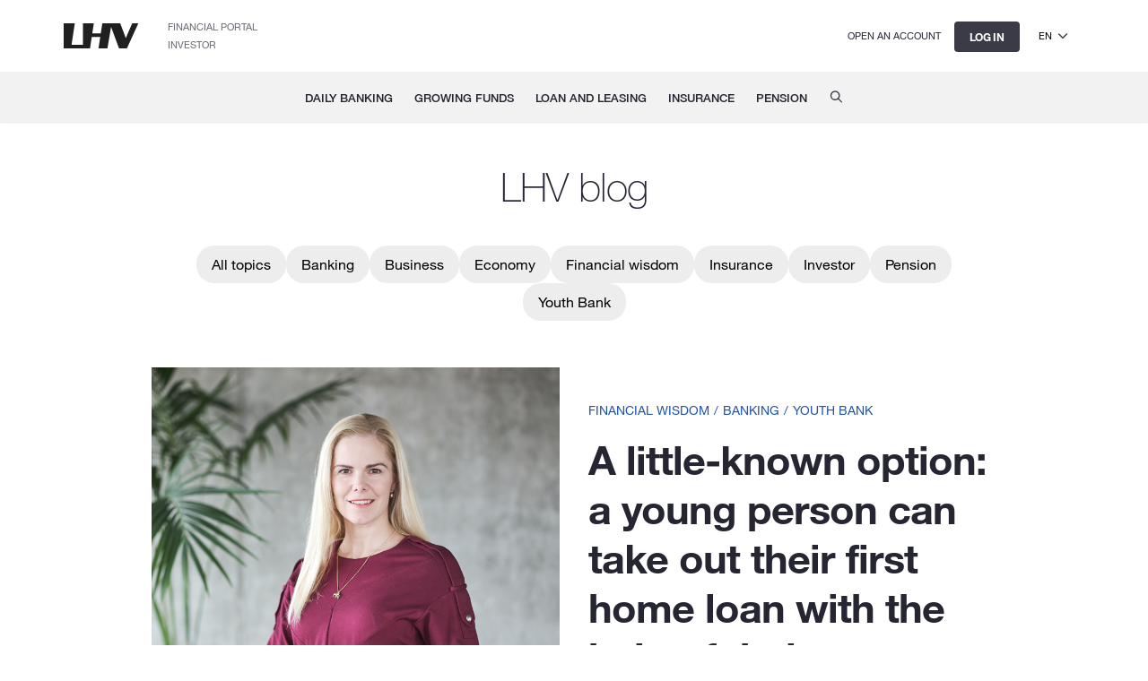

--- FILE ---
content_type: text/html; charset=UTF-8
request_url: https://www.lhv.ee/en/blog/a-young-person-can-take-out-their-first-home-loan-with-the-help-of-their-parents
body_size: 92611
content:
<!DOCTYPE html><html lang="en"><head><title>A little-known option: a young person can take out their first home loan with the help of their parents · LHV</title><meta property="og:title" content="A little-known option: a young person can take out their first home loan with the help of their parents · LHV"><meta charset="utf-8"><meta name="viewport" content="width=device-width,initial-scale=1"><meta name="apple-itunes-app" content="app-id=728359509"><meta name="description" content="LHV is the best place for safeguarding and growing your money.
"><meta property="og:description" content="LHV is the best place for safeguarding and growing your money.
"><meta property="og:url" content="https://www.lhv.ee/en/blog/a-young-person-can-take-out-their-first-home-loan-with-the-help-of-their-parents"><link rel="icon" href="/assets/images/favicon.png"><meta property="og:image" content="https://www.lhv.ee/assets/images/blog/vatsel-2023.png"><link rel="icon" href="/assets/images/favicon.png"><link href="/resources/styles/font.min.css" rel="stylesheet" type="text/css"><link href="/resources/dependencies/vendors/bootstrap.css" rel="stylesheet" type="text/css"><link href="/resources/dependencies/lhv-theme.css" rel="stylesheet" type="text/css"><link href="/style.css?v=21eb9eb3" rel="stylesheet" type="text/css"><script>!function(e,t,a,n){e[n]=e[n]||[],e[n].push({"gtm.start":(new Date).getTime(),event:"gtm.js"});e=t.getElementsByTagName(a)[0],n=t.createElement(a);n.async=!0,n.src="https://www.googletagmanager.com/gtm.js?id=GTM-P8WSPNS",e.parentNode.insertBefore(n,e)}(window,document,"script","dataLayer")</script><style>span.pageTitle{margin-top:50px;margin-bottom:5px;font-size:45px;font-weight:200;line-height:45px;letter-spacing:-1px;color:#262633;display:inline-block;min-width:100%}.default-image{background-color:#ebe9e6!important;background-image:url(/assets/images/lhv-logo-w.svg)!important;background-repeat:no-repeat!important;background-position:center center!important}article .blog-header{margin-bottom:80px;display:flex;align-items:center;justify-content:center;height:100%}article .blog-header h1{margin-top:15px;margin-bottom:15px;line-height:55px}article .blog-header span{font-size:14px;display:block}article .blog-header span.author,article .blog-header span.cat{text-transform:uppercase}article .blog-header span.author span.cat-cap,article .blog-header span.cat span.cat-cap{display:inline-block;margin:0 5px;color:#25a}article .blog-header span.author a,article .blog-header span.cat a{text-decoration:none;display:inline-block}article .blog-header span.author a span,article .blog-header span.cat a span{display:inline-block;color:#25a}article .blog-header span.author a:hover span,article .blog-header span.cat a:hover span{text-decoration:underline}article .blog-header span.date{margin-bottom:2px;opacity:.6}article .blog-content li{line-height:28px;font-size:18px;margin-bottom:8px;color:rgba(0,0,15,.8)}article .blog-content p{font-size:18px;line-height:28px;margin-bottom:15px;color:rgba(0,0,15,.8)}article .blog-content p:last-child{margin-bottom:0}article .blog-content h2{font-size:24px;line-height:34px;margin-top:40px;margin-bottom:15px}article .blog-content h3{font-size:22px;line-height:34px;margin-top:30px;margin-bottom:8px}article .blog-content .centerblock{text-align:center;display:block;padding:0 10%;font-size:32px;line-height:38px;margin:70px 0;color:rgba(0,0,15,.8)}article .blog-content .content-image{display:block;text-align:center;margin-top:40px;margin-bottom:70px;font-size:14px;line-height:24px;color:rgba(0,0,15,.6)}article .blog-content .content-image img{width:80%;margin:0 auto;margin-bottom:5px}article .blog-content .img-max-h-500{max-height:500px}article .blog-cap{margin-top:80px;margin-bottom:80px}article .blog-cap hr{border-top:1px solid #3b3b47}article .blog-more a{text-decoration:none;display:block;position:relative}article .blog-more .image{height:100%;width:100%;background:#ebe9e6}article .blog-more span{font-size:11px;display:block}article .blog-more span.title{font-size:18px;line-height:22px;margin-top:10px}article .blog-more span.cat{text-transform:uppercase;line-height:16px;margin:0 0 5px 0}article .blog-more span.cat span.cat-cap{display:inline-block;margin:0 5px;color:#25a;line-height:1}article .blog-more span.cat a{text-decoration:none;display:inline-block;line-height:1}article .blog-more span.cat a span{display:inline-block;color:#25a;line-height:1}article .blog-more span.cat a:hover span{text-decoration:underline}article .blog-more span.date{margin-bottom:2px;opacity:.6}@media (max-width:1200px){article .blog-header .image-column{height:400px}article .blog-header h1{font-size:32px;line-height:39px!important}}@media (max-width:992px){article .blog-header{display:block;height:auto;margin-bottom:40px}article .blog-header .col-12,article .blog-header .image-column{height:auto}article .blog-header .title-column{padding-top:40px}article .blog-header .title-column h1{font-size:36px!important;line-height:45px!important}}@media (max-width:768px){article .blog-header .image-column:first-child{height:auto}article .blog-header .title-column h1{margin-top:10px!important;font-size:32px!important;line-height:39px!important}article .blog-content .content-image img{width:100%}article .blog-content .centerblock{font-size:24px;line-height:32px;margin:40px 0}article .blog-more .odd{padding-right:8px}article .blog-more .even{padding-left:8px}article .blog-more span.title{font-size:16px;line-height:19px}article .blog-more span.cat{margin-bottom:30px}}@media (max-width:350px){.clearfix-very-small{clear:both}article .blog-header .title-column h1{font-size:28px!important;line-height:36px!important}.blog-more .even,.blog-more .odd{width:100%!important;padding:0 15px!important}}.blog-more{display:flex;flex-wrap:wrap;row-gap:20px}.image-column{position:relative}.image-column .blog-image,.image-column .image{width:calc(100% - 30px);height:100%;position:absolute;top:0;left:0;right:0;margin:0 auto;background:#ebe9e6}.image-author span{float:right;font-size:14px;opacity:.6}em.blog-content-author{float:right;font-size:14px;margin-top:-14px;opacity:.6;padding-right:90px}em.blog-content-title{float:left;font-size:14px;line-height:16px;margin-top:-14px;opacity:.6;padding-right:90px;padding-left:90px;margin-bottom:80px}.blog-content-title{float:left!important;font-size:14px!important;line-height:16px!important;margin-top:4px!important;opacity:.6!important;padding-right:90px!important;padding-left:90px!important;margin-bottom:80px!important}.blog-content-image{padding:0 90px;margin-top:35px;margin-bottom:-10px}@media (max-width:767px){.blog-content-image{padding:0 0}em.blog-content-author{padding-right:0}em.blog-content-title{padding-right:0}}</style><style>.async-hide{opacity:0!important}</style><script src="/resources/dependencies/vendors/vendors.js"></script><script src="/resources/dependencies/lhv-cookies.js"></script><script src="/resources/dependencies/lhv-tooltips.js"></script><script src="/resources/dependencies/posthog.js"></script><script src="/script.js?v=e25c44fb"></script><script>window.NODE_ENV="","dev"===window.NODE_ENV&&(window.API_BASE_URL="")</script></head><body><noscript><iframe src="https://www.googletagmanager.com/ns.html?id=GTM-P8WSPNS" height="0" width="0" style="display:none;visibility:hidden"></iframe></noscript><div id="wrapper"><span aria-hidden="true"></span><a class="skip-to-main-content btn btn-dark" id="skip-to-main-content" href="#content">Skip to main content</a><a class="skip-to-main-content btn btn-dark" id="accessibility-button" href="/accessibility">Accessibility</a><div class="container-fluid alert alert-warning" id="alert"><div class="container"><div class="row"><div class="col-12" id="alert-message"></div></div></div></div><div class="container-fluid alert alert-warning" id="ieAlert"><div class="container"><div class="row"><div class="col-12" id="ie-alert-message"><p>LHV no longer supports Internet Explorer on our website to better protect you against viruses, scams and other threats. You can still use our website using Internet Explorer, but keep in mind that not everything might work as expected. To log in, please use one of these free browsers: Chrome, Firefox or Edge.</p></div></div></div></div><script>$(function(){(window.alertHeight=0)<window.navigator.userAgent.indexOf("MSIE ")||navigator.userAgent.match(/Trident.*rv\:11\./)?($("#ieAlert").show(),setTimeout(function(){$("#header-img-bg, .header-picture").css("top",100+$("#ieAlert").outerHeight()+"px")},0)):$("#ieAlert").remove();var e=readCookie("LANGUAGE");e&&$("html").attr("lang"),$("#alert-message").load("/index/index.cfm?l3="+($("html").attr("lang")||"et")+"&id=10661 .alert-message",function(){var r=new Date;$(".alert-message").each(function(){var e=new Date($(this).attr("from")),t=new Date($(this).attr("to")),a=$(this).attr("data-theme");e<r&&r<t?("red"===a?$("div.alert-warning").addClass("alert-red"):$("div.alert-warning").addClass("alert-yellow"),$(this).removeClass("hidden"),$("#alert").show(),setTimeout(function(){$("#header-img-bg, .header-picture").css("top",60+$("#alert").outerHeight()+"px")},0)):$(this).remove()})})})</script><header class="corp-nav container-fluid" id="corp-nav"><div class="row"><div class="container"><div class="row"><div class="col-12 d-flex align-items-center"><a class="logo float-left" href="/en/"><img src="/assets/images/lhv-logo.svg" width="84" height="28" alt="LHV logo"></a><div class="float-left corpnav-links"><a class="corp" href="https://fp.lhv.ee/en">Financial Portal</a><a class="corp" href="https://investor.lhv.ee/en/">Investor</a></div><div class="mobile-nav-buttons float-right ml-auto"><div class="mobile-language-select d-inline-block d-lg-none"><div class="mobile-language-select-toggle"><span>en</span><button id="mobile-language-open-button" aria-label="Select language"></button></div><ul class="mobile-language-option"><li><a class="set-language" href="/et/blogi/noor-saab-esimese-kodulaenu-votta-koos-vanematega" data-language="et">et</a></li><li><a class="set-language" href="/ru/blog/molodyye-lyudi-mogut-vzyat-pervyy-zhilishchnyy-kredit-vmeste-s-roditelyam" data-language="ru">ru</a></li></ul></div><a class="btn btn-dark d-inline-block d-lg-none" id="login-toggle-mobile" href="/ibank" onclick="pushLogin('header)" role="button" aria-label="Log in">Log in</a><a class="d-none d-lg-inline language" id="open-account" href="/ibank/customer/management/registration/user-registration">Open an account</a><a class="hidden d-none d-lg-inline language ph-no-capture" id="open-ip" href="/ibank" data-hj-masked></a><a class="language d-none d-lg-inline btn btn-dark" id="login-toggle" href="/ibank" target="_self" onclick="pushLogin('header)">Log in</a><div class="language-select d-none d-lg-inline-flex"><button class="language-select-toggle" aria-label="Select language"><span>en</span><div id="language-open-button"></div></button><ul class="language-option"><li><a class="set-language" href="/et/blogi/noor-saab-esimese-kodulaenu-votta-koos-vanematega" data-language="et">et</a></li><li><a class="set-language" href="/ru/blog/molodyye-lyudi-mogut-vzyat-pervyy-zhilishchnyy-kredit-vmeste-s-roditelyam" data-language="ru">ru</a></li></ul></div><a class="language d-none" id="logout" href="/auth/logout?goto=/">Log out</a><button class="d-lg-none" id="mobile-nav-open-button" aria-label="Open menu"></button></div></div></div></div></div></header><script>$(function(){window.subDomainCat,window.subDomainName,window.idDomainName,window.apexDomain;var i;i=location.hostname.split(".lhv")[0],window.apexDomain=window.location.hostname.replace(/^www\./,""),window.subDomainCat="normal",-1<i.indexOf("id")&&(window.subDomainCat="alternative"),window.subDomainName=i,"alternative"===window.subDomainCat&&("id"===i?window.subDomainName="www":"id.prelive"===i?window.subDomainName="www.prelive":"id.test"===i?window.subDomainName="www.test":-1<i.indexOf("id.test")&&(window.subDomainName="www.test"+i.substr(i.length-1))),"www"===i?window.idDomainName="id":"www.prelive"===i?window.idDomainName="id.prelive":"www.test"===i?window.idDomainName="id.test":-1<i.indexOf("www.test")?window.idDomainName="id.test"+i.substr(i.length-1):window.idDomainName=i,window.isLoggedin=!1,$("a.set-language").click(function(i){i.preventDefault();i=getCookieDomain();createCookie("LANGUAGE",$(this).data("language"),365,i),window.location.replace($(this).attr("href"))}),$.get("/auth/ibank",function(i){i.userId&&(window.isLoggedin=!0,$("#open-ip").removeClass("hidden"),$("#logout").removeClass("d-none"),$("#logout-mobile").removeClass("d-none"),$("ul.nav.navbar-nav li.dropdown").removeClass("d-none"),$("ul.nav.navbar-nav li#mobile-ip-link").removeClass("d-none"),$("ul.mobile-nav-list li#mobile-ip-link").removeClass("d-none"),$("#login").remove(),$("#login-mobile").remove(),$("#open-account").remove(),$("#login-toggle").remove(),$("#login-toggle-mobile").remove(),$("#open-ip").html(i.name))},"json"),$("#login-nickname").on("keyup keypress change blur input",function(i){13==i.keyCode&&0===$("#login-nickname").val().length&&i.preventDefault(),sessionStorage.setItem("nickname",$("#login-nickname").val().trim()),$("#login-submit").attr("disabled",0===$("#login-nickname").val().length)}),setTimeout(function(){$("#login-nickname").trigger("change")},300);function e(i,e){sessionStorage.setItem("loginType",i),createCookie("LHV_LOGIN_TYPE_EE",i,365),"cookie"===e?($(".login-pills li, .auth-login-pills li").removeClass("active"),$('.login-pills li a[data-type="'+i+'"], .auth-login-pills li a[data-type="'+i+'"]').parent().addClass("active")):"change"===e&&($(".login-pills li").removeClass("active"),$('.login-pills li a[data-type="'+i+'"]').parent().addClass("active")),$("#login-type").val(i)}$(".login-pills li a").click(function(){e($(this).data("type"),"change"),$('[name="nickname"]').focus()}),e(readCookie("LHV_LOGIN_TYPE_EE")||"SID","cookie"),$("#login-form").submit(function(i){return window.location.href=$(this).attr("action"),!1})})</script><nav class="navbar navbar-default light-shadow container-fluid d-none d-lg-block" id="main-menu"><div class="text-center"><ul class="nav navbar-nav" role="menubar"><li class="dropdown d-none" id="ip-link" role="none"><a class="menu" href="/ibank" role="menuitem">Internet bank</a></li><li class="dropdown" role="none"><a class="dropdown-toggle" href="/en/daily-banking" role="menuitem" aria-haspopup="true">Daily banking</a><div class="dropdown-menu" role="menu"><div class="menu-table" role="none"><table role="none"><tr><td><span class="menu-table__title">Become a customer</span><ul class="list-unstyled"><li class="menu-item" role="none"><div class="menu-item-content"><a href="/en/private-client" role="menuitem"><span class="menu-title">Private customer</span></a></div></li><li class="menu-item" role="none"><div class="menu-item-content"><a href="/en/premium" role="menuitem"><span class="menu-title">Premium customer</span></a></div></li><li class="menu-item" role="none"><div class="menu-item-content"><a href="/en/youthbank" role="menuitem"><span class="menu-title">Youth bank</span></a></div></li><li class="menu-item" role="none"><div class="menu-item-content"><a href="/en/child-account" role="menuitem"><span class="menu-title">Child account</span></a></div></li><li class="menu-item" role="none"><div class="menu-item-content"><a href="/en/private-banking" role="menuitem"><span class="menu-title">Private banking</span></a></div></li><li class="menu-item" role="none"><div class="menu-item-content"><a href="/en/non-residents" role="menuitem"><span class="menu-title">Non-resident</span></a></div></li><li class="menu-item" role="none"><div class="menu-item-content"><a href="/en/business-client" role="menuitem"><span class="menu-title">Business customer</span></a></div></li><li class="menu-item" role="none"><div class="menu-item-content"><a href="/en/startup" role="menuitem"><span class="menu-title">Startup</span></a></div></li><li class="menu-item" role="none"><div class="menu-item-content"><a href="/en/apartment-association" role="menuitem"><span class="menu-title">Apartment association</span></a></div></li></ul></td><td><span class="menu-table__title">Settlements</span><ul class="list-unstyled"><li class="menu-item" role="none"><div class="menu-item-content"><a href="/en/payments" role="menuitem"><span class="menu-title">Payments</span></a></div></li><li class="menu-item" role="none"><div class="menu-item-content"><a href="/en/e-invoices" role="menuitem"><span class="menu-title">E-invoices</span></a></div></li><li class="menu-item" role="none"><div class="menu-item-content"><a href="/en/payment-acquiring" role="menuitem"><span class="menu-title">Payment acquiring</span></a></div></li><li class="menu-item" role="none"><div class="menu-item-content"><a href="/en/salary-payment" role="menuitem"><span class="menu-title">Salary Payment</span></a></div></li><li class="menu-item" role="none"><div class="menu-item-content"><a href="/en/connect" role="menuitem"><span class="menu-title">Connect</span></a></div></li><li class="menu-item" role="none"><div class="menu-item-content"><a href="/en/open-banking" role="menuitem"><span class="menu-title">Open banking</span></a></div></li><li class="menu-item" role="none"><div class="menu-item-content"><a href="/en/entrepreneur-account" role="menuitem"><span class="menu-title">Entrepreneur account</span></a></div></li><li class="menu-item" role="none"><div class="menu-item-content"><a href="/en/cash-pool-account" role="menuitem"><span class="menu-title">Cash Pool account</span></a></div></li><li class="menu-item" role="none"><div class="menu-item-content"><a href="/en/currency-calculator" role="menuitem"><span class="menu-title">Currency calculator</span></a></div></li><li class="menu-item" role="none"><div class="menu-item-content"><a href="/en/cash-in-transit" role="menuitem"><span class="menu-title">Cash services</span></a></div></li></ul></td><td><span class="menu-table__title">Banking cards</span><ul class="list-unstyled"><li class="menu-item" role="none"><div class="menu-item-content"><a href="/en/privatecards" role="menuitem"><span class="menu-title">Private customer cards</span></a></div></li><li class="menu-item" role="none"><div class="menu-item-content"><a href="/en/businesscards" role="menuitem"><span class="menu-title">Business customer cards</span></a></div></li><li class="menu-item" role="none"><div class="menu-item-content"><a href="/en/virtual-card" role="menuitem"><span class="menu-title">Virtual card</span></a></div></li><li class="menu-item" role="none"><div class="menu-item-content"><a href="/en/micro-donation" role="menuitem"><span class="menu-title">Micro-donation</span></a></div></li></ul></td><td><span class="menu-table__title">Service channels</span><ul class="list-unstyled"><li class="menu-item" role="none"><div class="menu-item-content"><a href="/en/mobile-app" role="menuitem"><span class="menu-title">Mobile app</span></a></div></li><li class="menu-item" role="none"><div class="menu-item-content"><a href="/en/where-is#offices" role="menuitem"><span class="menu-title">Offices</span></a></div></li><li class="menu-item" role="none"><div class="menu-item-content"><a href="/en/where-is#atms" role="menuitem"><span class="menu-title">ATMs</span></a></div></li></ul></td></tr></table><div class="margin-top-30 text-center" role="none"><a class="arrow-bold" href="/en/daily-banking" role="menuitem"><strong>Daily banking</strong></a></div></div></div></li><li class="dropdown" role="none"><a class="dropdown-toggle" href="/en/growing-funds" role="menuitem" aria-haspopup="true">Growing funds</a><div class="dropdown-menu" role="menu"><div class="menu-table" role="none"><table role="none"><tr><td><span class="menu-table__title">Deposits</span><ul class="list-unstyled"><li class="menu-item" role="none"><div class="menu-item-content"><a href="/en/fixed-term-deposit" role="menuitem"><span class="menu-title">Fixed-term deposit</span></a></div></li><li class="menu-item" role="none"><div class="menu-item-content"><a href="/en/savings-account" role="menuitem"><span class="menu-title">Savings Account</span></a></div></li><li class="menu-item" role="none"><div class="menu-item-content"><a href="/en/demand-deposit" role="menuitem"><span class="menu-title">Demand deposit</span></a></div></li></ul></td><td><span class="menu-table__title">Investing</span><ul class="list-unstyled"><li class="menu-item" role="none"><div class="menu-item-content"><a href="/en/growthaccount" role="menuitem"><span class="menu-title">Growth Account</span></a></div></li><li class="menu-item" role="none"><div class="menu-item-content"><a href="/en/securities-account" role="menuitem"><span class="menu-title">Securities account</span></a></div></li><li class="menu-item" role="none"><div class="menu-item-content"><a href="/en/pia" role="menuitem"><span class="menu-title">Pension investment account</span></a></div></li><li class="menu-item" role="none"><div class="menu-item-content"><a href="/en/crypto" role="menuitem"><span class="menu-title">Crypto assets</span></a></div></li><li class="menu-item" role="none"><div class="menu-item-content"><a href="/en/trader" role="menuitem"><span class="menu-title">Trader</span></a></div></li><li class="menu-item" role="none"><div class="menu-item-content"><a href="/en/portfolio-management" role="menuitem"><span class="menu-title">Portfolio management</span></a></div></li><li class="menu-item" role="none"><div class="menu-item-content"><a href="/en/other-investment-funds" role="menuitem"><span class="menu-title">LHV Investment funds</span></a></div></li></ul></td><td><span class="menu-table__title">Investment advice</span><ul class="list-unstyled"><li class="menu-item" role="none"><div class="menu-item-content"><a href="/en/the-abc-of-investing" role="menuitem"><span class="menu-title">The ABC of investing</span></a></div></li><li class="menu-item" role="none"><div class="menu-item-content"><a href="https://news.fp.lhv.ee/en/investeerimiskool" role="menuitem"><span class="menu-title">Investment School</span></a></div></li><li class="menu-item" role="none"><div class="menu-item-content"><a href="/en/virtual-account" role="menuitem"><span class="menu-title">Virtual account</span></a></div></li><li class="menu-item" role="none"><div class="menu-item-content"><a href="/en/shark" role="menuitem"><span class="menu-title">Stock Shark / Börsihai</span></a></div></li></ul></td><td><span class="menu-table__title">Other services</span><ul class="list-unstyled"><li class="menu-item" role="none"><div class="menu-item-content"><a href="/en/margin-loan" role="menuitem"><span class="menu-title">Margin loan</span></a></div></li><li class="menu-item" role="none"><div class="menu-item-content"><a href="/en/institutional-brokerage" role="menuitem"><span class="menu-title">Institutional brokerage</span></a></div></li><li class="menu-item" role="none"><div class="menu-item-content"><a href="/en/currency-risk-hedging" role="menuitem"><span class="menu-title">Currency Risk Hedging</span></a></div></li><li class="menu-item" role="none"><div class="menu-item-content"><a href="/en/interest-rate-risk-hedging" role="menuitem"><span class="menu-title">Interest Rate Risk Hedging</span></a></div></li><li class="menu-item" role="none"><div class="menu-item-content"><a href="/en/services-for-issuers" role="menuitem"><span class="menu-title">Services for issuers</span></a></div></li><li class="menu-item" role="none"><div class="menu-item-content"><a href="/en/lei" role="menuitem"><span class="menu-title">LEI code</span></a></div></li><li class="menu-item" role="none"><div class="menu-item-content"><a href="/ibank/foreign-exchange/trade-offer-insert" role="menuitem"><span class="menu-title">Foreign exchange</span></a></div></li><li class="menu-item" role="none"><div class="menu-item-content"><a href="/en/giftcard" role="menuitem"><span class="menu-title">Gift card</span></a></div></li></ul></td></tr></table><div class="margin-top-30 text-center" role="none"><a class="arrow-bold" href="/en/growing-funds" role="menuitem"><strong>Growing funds</strong></a></div></div></div></li><li class="dropdown" role="none"><a class="dropdown-toggle" href="/en/loan-and-leasing" role="menuitem" aria-haspopup="true">Loan and leasing</a><div class="dropdown-menu" role="menu"><div class="menu-table" role="none"><table role="none"><tr><td><span class="menu-table__title">Private loans</span><ul class="list-unstyled"><li class="menu-item" role="none"><div class="menu-item-content"><a href="/en/home-loan" role="menuitem"><span class="menu-title">Home loan</span></a></div></li><li class="menu-item" role="none"><div class="menu-item-content"><a href="/en/private-loan" role="menuitem"><span class="menu-title">Private loan</span></a></div></li><li class="menu-item" role="none"><div class="menu-item-content"><a href="/en/student-loan" role="menuitem"><span class="menu-title">Student loan</span></a></div></li><li class="menu-item" role="none"><div class="menu-item-content"><a href="/en/margin-loan" role="menuitem"><span class="menu-title">Margin loan</span></a></div></li></ul></td><td><span class="menu-table__title">Consumer loans</span><ul class="list-unstyled"><li class="menu-item" role="none"><div class="menu-item-content"><a href="/en/consumer-loan" role="menuitem"><span class="menu-title">Consumer loan</span></a></div></li><li class="menu-item" role="none"><div class="menu-item-content"><a href="/en/car-loan" role="menuitem"><span class="menu-title">Car loan</span></a></div></li><li class="menu-item" role="none"><div class="menu-item-content"><a href="/en/home-repair-loan" role="menuitem"><span class="menu-title">Home repair loan</span></a></div></li><li class="menu-item" role="none"><div class="menu-item-content"><a href="/en/furnishingloan" role="menuitem"><span class="menu-title">Furnishing loan</span></a></div></li><li class="menu-item" role="none"><div class="menu-item-content"><a href="/en/travel-loan" role="menuitem"><span class="menu-title">Travel loan</span><div class="menu-badge menu-badge-new"><div class="menu-badge-icon"></div><span class="menu-badge-text">New</span></div></a></div></li><li class="menu-item" role="none"><div class="menu-item-content"><a href="/en/healthloan" role="menuitem"><span class="menu-title">Health and beauty loan</span></a></div></li><li class="menu-item" role="none"><div class="menu-item-content"><a href="/en/appliance-loan" role="menuitem"><span class="menu-title">Appliance loan</span></a></div></li><li class="menu-item" role="none"><div class="menu-item-content"><a href="/en/refinancing" role="menuitem"><span class="menu-title">Refinancing Loan</span></a></div></li><li class="menu-item" role="none"><div class="menu-item-content"><a href="/en/hire-purchase" role="menuitem"><span class="menu-title">Hire-purchase</span></a></div></li></ul></td><td><span class="menu-table__title">Corporate loans</span><ul class="list-unstyled"><li class="menu-item" role="none"><div class="menu-item-content"><a href="/en/micro-loan" role="menuitem"><span class="menu-title">Micro loan</span></a></div></li><li class="menu-item" role="none"><div class="menu-item-content"><a href="/en/overdraft-facility" role="menuitem"><span class="menu-title">Overdraft facility</span></a></div></li><li class="menu-item" role="none"><div class="menu-item-content"><a href="/en/working-capital-loan" role="menuitem"><span class="menu-title">Working capital loan</span></a></div></li><li class="menu-item" role="none"><div class="menu-item-content"><a href="/en/investment-loan" role="menuitem"><span class="menu-title">Investment loan</span></a></div></li><li class="menu-item" role="none"><div class="menu-item-content"><a href="/en/financing-the-acquisition-of-a-company" role="menuitem"><span class="menu-title">Financing the acquisition of a company</span></a></div></li><li class="menu-item" role="none"><div class="menu-item-content"><a href="/en/apartment-association-loan" role="menuitem"><span class="menu-title">Apartment association loan</span></a></div></li></ul></td><td><span class="menu-table__title">Leasing</span><ul class="list-unstyled"><li class="menu-item" role="none"><div class="menu-item-content"><a href="/en/leasing" role="menuitem"><span class="menu-title">Leasing</span></a></div></li></ul></td><td><span class="menu-table__title">Trade Finance</span><ul class="list-unstyled"><li class="menu-item" role="none"><div class="menu-item-content"><a href="/en/guarantees" role="menuitem"><span class="menu-title">Guarantees</span></a></div></li><li class="menu-item" role="none"><div class="menu-item-content"><a href="/en/letters-of-credit" role="menuitem"><span class="menu-title">Letters of credit</span></a></div></li><li class="menu-item" role="none"><div class="menu-item-content"><a href="/en/documentary-collection" role="menuitem"><span class="menu-title">Documentary collection</span></a></div></li><li class="menu-item" role="none"><div class="menu-item-content"><a href="/en/factoring" role="menuitem"><span class="menu-title">Factoring</span></a></div></li></ul></td></tr></table><div class="margin-top-30 text-center" role="none"><a class="arrow-bold" href="/en/loan-and-leasing" role="menuitem"><strong>Loan and leasing</strong></a></div></div></div></li><li class="dropdown" role="none"><a class="dropdown-toggle" href="/en/insurance" role="menuitem" aria-haspopup="true">Insurance</a><div class="dropdown-menu" role="menu"><div class="menu-table" role="none"><table role="none"><tr><td><span class="menu-table__title">Products</span><ul class="list-unstyled"><li class="menu-item" role="none"><div class="menu-item-content"><a href="/en/home-insurance" role="menuitem"><span class="menu-title">Home insurance</span></a></div></li><li class="menu-item" role="none"><div class="menu-item-content"><a href="/en/casco-insurance" role="menuitem"><span class="menu-title">Casco insurance</span></a></div></li><li class="menu-item" role="none"><div class="menu-item-content"><a href="/en/motor-third-party-liability-insurance" role="menuitem"><span class="menu-title">Motor third-party liability insurance</span></a></div></li><li class="menu-item" role="none"><div class="menu-item-content"><a href="/en/equipment-insurance" role="menuitem"><span class="menu-title">Equipment insurance</span></a></div></li><li class="menu-item" role="none"><div class="menu-item-content"><a href="/en/extended-warranty-insurance-for-equipment" role="menuitem"><span class="menu-title">Extended warranty insurance for equipment</span></a></div></li><li class="menu-item" role="none"><div class="menu-item-content"><a href="/en/dwelling-insurance" role="menuitem"><span class="menu-title">Dwelling insurance</span></a></div></li><li class="menu-item" role="none"><div class="menu-item-content"><a href="/en/vehicle-warranty-insurance" role="menuitem"><span class="menu-title">Vehicle warranty insurance</span></a></div></li><li class="menu-item" role="none"><div class="menu-item-content"><a href="/en/travel-insurance" role="menuitem"><span class="menu-title">Travel insurance</span></a></div></li><li class="menu-item" role="none"><div class="menu-item-content"><a href="/en/apartment-association-insurance" role="menuitem"><span class="menu-title">Apartment association insurance</span></a></div></li><li class="menu-item" role="none"><div class="menu-item-content"><a href="/en/corporate-insurance" role="menuitem"><span class="menu-title">Corporate insurance</span></a></div></li><li class="menu-item" role="none"><div class="menu-item-content"><a href="/en/machinery-insurance" role="menuitem"><span class="menu-title">Machinery insurance</span></a></div></li><li class="menu-item" role="none"><div class="menu-item-content"><a href="/en/health-insurance" role="menuitem"><span class="menu-title">Health insurance</span></a></div></li><li class="menu-item" role="none"><div class="menu-item-content"><a href="/en/loan-repayment-insurance" role="menuitem"><span class="menu-title">Loan repayment insurance</span></a></div></li></ul></td><td><span class="menu-table__title">Loss adjustment</span><ul class="list-unstyled"><li class="menu-item" role="none"><div class="menu-item-content"><a href="/en/claims#make-a-claim" role="menuitem"><span class="menu-title">Report a claim</span></a></div></li><li class="menu-item" role="none"><div class="menu-item-content"><a href="/en/claims#home-assistance" role="menuitem"><span class="menu-title">Home assistance</span></a></div></li><li class="menu-item" role="none"><div class="menu-item-content"><a href="/en/claims#travel-assistance" role="menuitem"><span class="menu-title">Travel assistance</span></a></div></li><li class="menu-item" role="none"><div class="menu-item-content"><a href="/en/claims#roadside-assistance" role="menuitem"><span class="menu-title">Roadside assistance</span></a></div></li></ul></td></tr></table><div class="margin-top-30 text-center" role="none"><a class="arrow-bold" href="/en/insurance" role="menuitem"><strong>Insurance</strong></a></div></div></div></li><li class="dropdown" role="none"><a class="dropdown-toggle" href="/en/second-pillar" role="menuitem" aria-haspopup="true">Pension</a><div class="dropdown-menu" role="menu"><div class="menu-table" role="none"><table role="none"><tr><td><span class="menu-table__title">MY PENSION</span><ul class="list-unstyled"><li class="menu-item" role="none"><div class="menu-item-content"><a href="/en/pension/new-home?type=ii-pension" role="menuitem"><span class="menu-title">My II pillar</span></a></div></li><li class="menu-item" role="none"><div class="menu-item-content"><a href="/en/pension/new-home?type=ii-contribution-rate" role="menuitem"><span class="menu-title">Increase II pillar contributions 2%, 4%, 6%</span></a></div></li><li class="menu-item" role="none"><div class="menu-item-content"><a href="/en/pension/new-home?type=iii-pension" role="menuitem"><span class="menu-title">My III pillar</span></a></div></li><li class="menu-item" role="none"><div class="menu-item-content"><a href="/en/pension/new-home?type=iii-payment" role="menuitem"><span class="menu-title">Make a III pillar standing order</span></a></div></li><li class="menu-item" role="none"><div class="menu-item-content"><a href="/en/pension/new-home?type=calculator" role="menuitem"><span class="menu-title">Pension prognosis</span></a></div></li></ul></td><td class="merge-1"><span class="menu-table__title" id="merge-1">II pillar</span><ul class="list-unstyled"><li class="menu-item" role="none"><div class="menu-item-content"><a href="/en/second-pillar" role="menuitem"><span class="menu-title">II pillar funds</span></a></div></li><li class="menu-item" role="none"><div class="menu-item-content"><a href="/en/pia" role="menuitem"><span class="menu-title">Pension investment account</span></a></div></li></ul></td><td class="merge-2"><span class="menu-table__title" id="merge-2">III pillar</span><ul class="list-unstyled"><li class="menu-item" role="none"><div class="menu-item-content"><a href="/en/pension/information-for-beginners-iii-pillar" role="menuitem"><span class="menu-title">Information for beginners</span></a></div></li><li class="menu-item" role="none"><div class="menu-item-content"><a href="/en/pension/iii" role="menuitem"><span class="menu-title">III pillar funds</span></a></div></li></ul></td><td><span class="menu-table__title">Disbursements</span><ul class="list-unstyled"><li class="menu-item" role="none"><div class="menu-item-content"><a href="/en/pension/payments" role="menuitem"><span class="menu-title">Information on payments</span></a></div></li><li class="menu-item" role="none"><div class="menu-item-content"><a href="/en/pension/payments-for-retirees" role="menuitem"><span class="menu-title">Payments for retirees</span></a></div></li><li class="menu-item" role="none"><div class="menu-item-content"><a href="/en/pension/funded-pension" role="menuitem"><span class="menu-title">Funded pension</span></a></div></li><li class="menu-item" role="none"><div class="menu-item-content"><a href="/en/pension/inheriting-a-pension" role="menuitem"><span class="menu-title">Inheriting a pension</span></a></div></li></ul></td><td><span class="menu-table__title">Useful</span><ul class="list-unstyled"><li class="menu-item" role="none"><div class="menu-item-content"><a href="/en/pensionreform" role="menuitem"><span class="menu-title">Pension reform</span></a></div></li><li class="menu-item" role="none"><div class="menu-item-content"><a href="/en/pension/fund-management" role="menuitem"><span class="menu-title">Management of funds</span></a></div></li><li class="menu-item" role="none"><div class="menu-item-content"><a href="/en/faq/pension" role="menuitem"><span class="menu-title">FAQ</span></a></div></li></ul></td></tr></table><div class="margin-top-30 text-center" role="none"><a class="arrow-bold" href="/en/second-pillar" role="menuitem"><strong>Pension</strong></a></div></div></div></li><li class="navigation-search" role="none"><a class="menu" href="/en/faq" aria-label="Frequently asked questions" role="menuitem"></a></li></ul></div></nav><div class="container-fluid" id="mobile-nav"><div class="row corp-nav"><div class="col-12 d-flex align-items-center"><a class="logo float-left" href="/en"><img src="/assets/images/lhv-logo.svg" width="84" height="28" alt="LHV logo"></a><div class="mobile-nav-buttons float-right ml-auto"><div class="mobile-language-select d-inline-block d-md-none"><div class="mobile-language-select-toggle"><span>en</span><button id="mobile-language-open-button" aria-label="Select language"></button></div><ul class="mobile-language-option"><li><a class="set-language" href="/et/blogi/noor-saab-esimese-kodulaenu-votta-koos-vanematega" data-language="et">et</a></li><li><a class="set-language" href="/ru/blog/molodyye-lyudi-mogut-vzyat-pervyy-zhilishchnyy-kredit-vmeste-s-roditelyam" data-language="ru">ru</a></li></ul></div><a class="btn btn-dark" id="login-mobile" href="/ibank" role="button" aria-label="Log in">Log in</a><a class="d-none" id="logout-mobile" href="/auth/logout?goto=/">Log out</a><button id="mobile-nav-close-button" aria-label="Close menu"></button></div></div></div><div class="row"><div class="col-12"><ul class="list-unstyled mobile-nav-list"><li class="mobile-accordion-nav-list d-none" id="mobile-ip-link"><span class="mobile-accordion-nav-heading d-block d-lg-none" id="width90"><a class="mobile-list-main-link" id="mobile-heading" href="/ibank">Internet bank</a></span></li><li class="mobile-accordion-nav-list"><span class="mobile-accordion-nav-heading d-block d-lg-none" id="width90"><button class="mobile-list-main-link" id="mobile-heading">Daily banking</button></span></li><div class="mobile-accordion-nav-menu hidden"><ul class="list-unstyled"><li class="menu-item"><a href="/en/daily-banking">Overview of daily banking</a></li></ul><span class="mobile-nav-title">Become a customer</span><ul class="list-unstyled"><li class="menu-item"><div class="menu-item-content"><a href="/en/private-client"><span class="menu-title">Private customer</span></a></div></li><li class="menu-item"><div class="menu-item-content"><a href="/en/premium"><span class="menu-title">Premium customer</span></a></div></li><li class="menu-item"><div class="menu-item-content"><a href="/en/youthbank"><span class="menu-title">Youth bank</span></a></div></li><li class="menu-item"><div class="menu-item-content"><a href="/en/child-account"><span class="menu-title">Child account</span></a></div></li><li class="menu-item"><div class="menu-item-content"><a href="/en/private-banking"><span class="menu-title">Private banking</span></a></div></li><li class="menu-item"><div class="menu-item-content"><a href="/en/non-residents"><span class="menu-title">Non-resident</span></a></div></li><li class="menu-item"><div class="menu-item-content"><a href="/en/business-client"><span class="menu-title">Business customer</span></a></div></li><li class="menu-item"><div class="menu-item-content"><a href="/en/startup"><span class="menu-title">Startup</span></a></div></li><li class="menu-item"><div class="menu-item-content"><a href="/en/apartment-association"><span class="menu-title">Apartment association</span></a></div></li></ul><span class="mobile-nav-title">Settlements</span><ul class="list-unstyled"><li class="menu-item"><div class="menu-item-content"><a href="/en/payments"><span class="menu-title">Payments</span></a></div></li><li class="menu-item"><div class="menu-item-content"><a href="/en/e-invoices"><span class="menu-title">E-invoices</span></a></div></li><li class="menu-item"><div class="menu-item-content"><a href="/en/payment-acquiring"><span class="menu-title">Payment acquiring</span></a></div></li><li class="menu-item"><div class="menu-item-content"><a href="/en/salary-payment"><span class="menu-title">Salary Payment</span></a></div></li><li class="menu-item"><div class="menu-item-content"><a href="/en/connect"><span class="menu-title">Connect</span></a></div></li><li class="menu-item"><div class="menu-item-content"><a href="/en/open-banking"><span class="menu-title">Open banking</span></a></div></li><li class="menu-item"><div class="menu-item-content"><a href="/en/entrepreneur-account"><span class="menu-title">Entrepreneur account</span></a></div></li><li class="menu-item"><div class="menu-item-content"><a href="/en/cash-pool-account"><span class="menu-title">Cash Pool account</span></a></div></li><li class="menu-item"><div class="menu-item-content"><a href="/en/currency-calculator"><span class="menu-title">Currency calculator</span></a></div></li><li class="menu-item"><div class="menu-item-content"><a href="/en/cash-in-transit"><span class="menu-title">Cash services</span></a></div></li></ul><span class="mobile-nav-title">Banking cards</span><ul class="list-unstyled"><li class="menu-item"><div class="menu-item-content"><a href="/en/privatecards"><span class="menu-title">Private customer cards</span></a></div></li><li class="menu-item"><div class="menu-item-content"><a href="/en/businesscards"><span class="menu-title">Business customer cards</span></a></div></li><li class="menu-item"><div class="menu-item-content"><a href="/en/virtual-card"><span class="menu-title">Virtual card</span></a></div></li><li class="menu-item"><div class="menu-item-content"><a href="/en/micro-donation"><span class="menu-title">Micro-donation</span></a></div></li></ul><span class="mobile-nav-title">Service channels</span><ul class="list-unstyled"><li class="menu-item"><div class="menu-item-content"><a href="/en/mobile-app"><span class="menu-title">Mobile app</span></a></div></li><li class="menu-item"><div class="menu-item-content"><a href="/en/where-is#offices"><span class="menu-title">Offices</span></a></div></li><li class="menu-item"><div class="menu-item-content"><a href="/en/where-is#atms"><span class="menu-title">ATMs</span></a></div></li></ul><div class="d-none d-lg-block"><span>Become a customer</span><ul class="list-unstyled"><li><a href="/en/private-client">Private customer</a></li><li><a href="/en/premium">Premium customer</a></li><li><a href="/en/youthbank">Youth bank</a></li><li><a href="/en/child-account">Child account</a></li><li><a href="/en/private-banking">Private banking</a></li><li><a href="/en/non-residents">Non-resident</a></li><li><a href="/en/business-client">Business customer</a></li><li><a href="/en/startup">Startup</a></li><li><a href="/en/apartment-association">Apartment association</a></li></ul><span>Settlements</span><ul class="list-unstyled"><li><a href="/en/payments">Payments</a></li><li><a href="/en/e-invoices">E-invoices</a></li><li><a href="/en/payment-acquiring">Payment acquiring</a></li><li><a href="/en/salary-payment">Salary Payment</a></li><li><a href="/en/connect">Connect</a></li><li><a href="/en/open-banking">Open banking</a></li><li><a href="/en/entrepreneur-account">Entrepreneur account</a></li><li><a href="/en/cash-pool-account">Cash Pool account</a></li><li><a href="/en/currency-calculator">Currency calculator</a></li><li><a href="/en/cash-in-transit">Cash services</a></li></ul><span>Banking cards</span><ul class="list-unstyled"><li><a href="/en/privatecards">Private customer cards</a></li><li><a href="/en/businesscards">Business customer cards</a></li><li><a href="/en/virtual-card">Virtual card</a></li><li><a href="/en/micro-donation">Micro-donation</a></li></ul><span>Service channels</span><ul class="list-unstyled"><li><a href="/en/mobile-app">Mobile app</a></li><li><a href="/en/where-is#offices">Offices</a></li><li><a href="/en/where-is#atms">ATMs</a></li></ul></div></div><li class="mobile-accordion-nav-list"><span class="mobile-accordion-nav-heading d-block d-lg-none" id="width90"><button class="mobile-list-main-link" id="mobile-heading">Growing funds</button></span></li><div class="mobile-accordion-nav-menu hidden"><ul class="list-unstyled"><li class="menu-item"><a href="/en/growing-funds">Growing funds</a></li></ul><span class="mobile-nav-title">Deposits</span><ul class="list-unstyled"><li class="menu-item"><div class="menu-item-content"><a href="/en/fixed-term-deposit"><span class="menu-title">Fixed-term deposit</span></a></div></li><li class="menu-item"><div class="menu-item-content"><a href="/en/savings-account"><span class="menu-title">Savings Account</span></a></div></li><li class="menu-item"><div class="menu-item-content"><a href="/en/demand-deposit"><span class="menu-title">Demand deposit</span></a></div></li></ul><span class="mobile-nav-title">Investing</span><ul class="list-unstyled"><li class="menu-item"><div class="menu-item-content"><a href="/en/growthaccount"><span class="menu-title">Growth Account</span></a></div></li><li class="menu-item"><div class="menu-item-content"><a href="/en/securities-account"><span class="menu-title">Securities account</span></a></div></li><li class="menu-item"><div class="menu-item-content"><a href="/en/pia"><span class="menu-title">Pension investment account</span></a></div></li><li class="menu-item"><div class="menu-item-content"><a href="/en/crypto"><span class="menu-title">Crypto assets</span></a></div></li><li class="menu-item"><div class="menu-item-content"><a href="/en/trader"><span class="menu-title">Trader</span></a></div></li><li class="menu-item"><div class="menu-item-content"><a href="/en/portfolio-management"><span class="menu-title">Portfolio management</span></a></div></li><li class="menu-item"><div class="menu-item-content"><a href="/en/other-investment-funds"><span class="menu-title">LHV Investment funds</span></a></div></li></ul><span class="mobile-nav-title">Investment advice</span><ul class="list-unstyled"><li class="menu-item"><div class="menu-item-content"><a href="/en/the-abc-of-investing"><span class="menu-title">The ABC of investing</span></a></div></li><li class="menu-item"><div class="menu-item-content"><a href="https://news.fp.lhv.ee/en/investeerimiskool"><span class="menu-title">Investment School</span></a></div></li><li class="menu-item"><div class="menu-item-content"><a href="/en/virtual-account"><span class="menu-title">Virtual account</span></a></div></li><li class="menu-item"><div class="menu-item-content"><a href="/en/shark"><span class="menu-title">Stock Shark / Börsihai</span></a></div></li></ul><span class="mobile-nav-title">Other services</span><ul class="list-unstyled"><li class="menu-item"><div class="menu-item-content"><a href="/en/margin-loan"><span class="menu-title">Margin loan</span></a></div></li><li class="menu-item"><div class="menu-item-content"><a href="/en/institutional-brokerage"><span class="menu-title">Institutional brokerage</span></a></div></li><li class="menu-item"><div class="menu-item-content"><a href="/en/currency-risk-hedging"><span class="menu-title">Currency Risk Hedging</span></a></div></li><li class="menu-item"><div class="menu-item-content"><a href="/en/interest-rate-risk-hedging"><span class="menu-title">Interest Rate Risk Hedging</span></a></div></li><li class="menu-item"><div class="menu-item-content"><a href="/en/services-for-issuers"><span class="menu-title">Services for issuers</span></a></div></li><li class="menu-item"><div class="menu-item-content"><a href="/en/lei"><span class="menu-title">LEI code</span></a></div></li><li class="menu-item"><div class="menu-item-content"><a href="/ibank/foreign-exchange/trade-offer-insert"><span class="menu-title">Foreign exchange</span></a></div></li><li class="menu-item"><div class="menu-item-content"><a href="/en/giftcard"><span class="menu-title">Gift card</span></a></div></li></ul><div class="d-none d-lg-block"><span>Deposits</span><ul class="list-unstyled"><li><a href="/en/fixed-term-deposit">Fixed-term deposit</a></li><li><a href="/en/savings-account">Savings Account</a></li><li><a href="/en/demand-deposit">Demand deposit</a></li></ul><span>Investing</span><ul class="list-unstyled"><li><a href="/en/growthaccount">Growth Account</a></li><li><a href="/en/securities-account">Securities account</a></li><li><a href="/en/pia">Pension investment account</a></li><li><a href="/en/crypto">Crypto assets</a></li><li><a href="/en/trader">Trader</a></li><li><a href="/en/portfolio-management">Portfolio management</a></li><li><a href="/en/other-investment-funds">LHV Investment funds</a></li></ul><span>Investment advice</span><ul class="list-unstyled"><li><a href="/en/the-abc-of-investing">The ABC of investing</a></li><li><a href="https://news.fp.lhv.ee/en/investeerimiskool">Investment School</a></li><li><a href="/en/virtual-account">Virtual account</a></li><li><a href="/en/shark">Stock Shark / Börsihai</a></li></ul><span>Other services</span><ul class="list-unstyled"><li><a href="/en/margin-loan">Margin loan</a></li><li><a href="/en/institutional-brokerage">Institutional brokerage</a></li><li><a href="/en/currency-risk-hedging">Currency Risk Hedging</a></li><li><a href="/en/interest-rate-risk-hedging">Interest Rate Risk Hedging</a></li><li><a href="/en/services-for-issuers">Services for issuers</a></li><li><a href="/en/lei">LEI code</a></li><li><a href="/ibank/foreign-exchange/trade-offer-insert">Foreign exchange</a></li><li><a href="/en/giftcard">Gift card</a></li></ul></div></div><li class="mobile-accordion-nav-list"><span class="mobile-accordion-nav-heading d-block d-lg-none" id="width90"><button class="mobile-list-main-link" id="mobile-heading">Loan and leasing</button></span></li><div class="mobile-accordion-nav-menu hidden"><ul class="list-unstyled"><li class="menu-item"><a href="/en/loan-and-leasing">Overview of loan and leasing</a></li></ul><span class="mobile-nav-title">Private loans</span><ul class="list-unstyled"><li class="menu-item"><div class="menu-item-content"><a href="/en/home-loan"><span class="menu-title">Home loan</span></a></div></li><li class="menu-item"><div class="menu-item-content"><a href="/en/private-loan"><span class="menu-title">Private loan</span></a></div></li><li class="menu-item"><div class="menu-item-content"><a href="/en/student-loan"><span class="menu-title">Student loan</span></a></div></li><li class="menu-item"><div class="menu-item-content"><a href="/en/margin-loan"><span class="menu-title">Margin loan</span></a></div></li></ul><span class="mobile-nav-title">Consumer loans</span><ul class="list-unstyled"><li class="menu-item"><div class="menu-item-content"><a href="/en/consumer-loan"><span class="menu-title">Consumer loan</span></a></div></li><li class="menu-item"><div class="menu-item-content"><a href="/en/car-loan"><span class="menu-title">Car loan</span></a></div></li><li class="menu-item"><div class="menu-item-content"><a href="/en/home-repair-loan"><span class="menu-title">Home repair loan</span></a></div></li><li class="menu-item"><div class="menu-item-content"><a href="/en/furnishingloan"><span class="menu-title">Furnishing loan</span></a></div></li><li class="menu-item"><div class="menu-item-content"><a href="/en/travel-loan"><span class="menu-title">Travel loan</span><div class="menu-badge menu-badge-new"><div class="menu-badge-icon"></div><span class="menu-badge-text">New</span></div></a></div></li><li class="menu-item"><div class="menu-item-content"><a href="/en/healthloan"><span class="menu-title">Health and beauty loan</span></a></div></li><li class="menu-item"><div class="menu-item-content"><a href="/en/appliance-loan"><span class="menu-title">Appliance loan</span></a></div></li><li class="menu-item"><div class="menu-item-content"><a href="/en/refinancing"><span class="menu-title">Refinancing Loan</span></a></div></li><li class="menu-item"><div class="menu-item-content"><a href="/en/hire-purchase"><span class="menu-title">Hire-purchase</span></a></div></li></ul><span class="mobile-nav-title">Corporate loans</span><ul class="list-unstyled"><li class="menu-item"><div class="menu-item-content"><a href="/en/micro-loan"><span class="menu-title">Micro loan</span></a></div></li><li class="menu-item"><div class="menu-item-content"><a href="/en/overdraft-facility"><span class="menu-title">Overdraft facility</span></a></div></li><li class="menu-item"><div class="menu-item-content"><a href="/en/working-capital-loan"><span class="menu-title">Working capital loan</span></a></div></li><li class="menu-item"><div class="menu-item-content"><a href="/en/investment-loan"><span class="menu-title">Investment loan</span></a></div></li><li class="menu-item"><div class="menu-item-content"><a href="/en/financing-the-acquisition-of-a-company"><span class="menu-title">Financing the acquisition of a company</span></a></div></li><li class="menu-item"><div class="menu-item-content"><a href="/en/apartment-association-loan"><span class="menu-title">Apartment association loan</span></a></div></li></ul><span class="mobile-nav-title">Leasing</span><ul class="list-unstyled"><li class="menu-item"><div class="menu-item-content"><a href="/en/leasing"><span class="menu-title">Leasing</span></a></div></li></ul><span class="mobile-nav-title">Trade Finance</span><ul class="list-unstyled"><li class="menu-item"><div class="menu-item-content"><a href="/en/guarantees"><span class="menu-title">Guarantees</span></a></div></li><li class="menu-item"><div class="menu-item-content"><a href="/en/letters-of-credit"><span class="menu-title">Letters of credit</span></a></div></li><li class="menu-item"><div class="menu-item-content"><a href="/en/documentary-collection"><span class="menu-title">Documentary collection</span></a></div></li><li class="menu-item"><div class="menu-item-content"><a href="/en/factoring"><span class="menu-title">Factoring</span></a></div></li></ul><div class="d-none d-lg-block"><span>Private loans</span><ul class="list-unstyled"><li><a href="/en/home-loan">Home loan</a></li><li><a href="/en/private-loan">Private loan</a></li><li><a href="/en/student-loan">Student loan</a></li><li><a href="/en/margin-loan">Margin loan</a></li></ul><span>Consumer loans</span><ul class="list-unstyled"><li><a href="/en/consumer-loan">Consumer loan</a></li><li><a href="/en/car-loan">Car loan</a></li><li><a href="/en/home-repair-loan">Home repair loan</a></li><li><a href="/en/furnishingloan">Furnishing loan</a></li><li><a href="/en/travel-loan">Travel loan</a></li><li><a href="/en/healthloan">Health and beauty loan</a></li><li><a href="/en/appliance-loan">Appliance loan</a></li><li><a href="/en/refinancing">Refinancing Loan</a></li><li><a href="/en/hire-purchase">Hire-purchase</a></li></ul><span>Corporate loans</span><ul class="list-unstyled"><li><a href="/en/micro-loan">Micro loan</a></li><li><a href="/en/overdraft-facility">Overdraft facility</a></li><li><a href="/en/working-capital-loan">Working capital loan</a></li><li><a href="/en/investment-loan">Investment loan</a></li><li><a href="/en/financing-the-acquisition-of-a-company">Financing the acquisition of a company</a></li><li><a href="/en/apartment-association-loan">Apartment association loan</a></li></ul><span>Leasing</span><ul class="list-unstyled"><li><a href="/en/leasing">Leasing</a></li></ul><span>Trade Finance</span><ul class="list-unstyled"><li><a href="/en/guarantees">Guarantees</a></li><li><a href="/en/letters-of-credit">Letters of credit</a></li><li><a href="/en/documentary-collection">Documentary collection</a></li><li><a href="/en/factoring">Factoring</a></li></ul></div></div><li class="mobile-accordion-nav-list"><span class="mobile-accordion-nav-heading d-block d-lg-none" id="width90"><button class="mobile-list-main-link" id="mobile-heading">Insurance</button></span></li><div class="mobile-accordion-nav-menu hidden"><ul class="list-unstyled"><li class="menu-item"><a href="/en/insurance">Overview of insurance</a></li></ul><span class="mobile-nav-title">Products</span><ul class="list-unstyled"><li class="menu-item"><div class="menu-item-content"><a href="/en/home-insurance"><span class="menu-title">Home insurance</span></a></div></li><li class="menu-item"><div class="menu-item-content"><a href="/en/casco-insurance"><span class="menu-title">Casco insurance</span></a></div></li><li class="menu-item"><div class="menu-item-content"><a href="/en/motor-third-party-liability-insurance"><span class="menu-title">Motor third-party liability insurance</span></a></div></li><li class="menu-item"><div class="menu-item-content"><a href="/en/equipment-insurance"><span class="menu-title">Equipment insurance</span></a></div></li><li class="menu-item"><div class="menu-item-content"><a href="/en/extended-warranty-insurance-for-equipment"><span class="menu-title">Extended warranty insurance for equipment</span></a></div></li><li class="menu-item"><div class="menu-item-content"><a href="/en/dwelling-insurance"><span class="menu-title">Dwelling insurance</span></a></div></li><li class="menu-item"><div class="menu-item-content"><a href="/en/vehicle-warranty-insurance"><span class="menu-title">Vehicle warranty insurance</span></a></div></li><li class="menu-item"><div class="menu-item-content"><a href="/en/travel-insurance"><span class="menu-title">Travel insurance</span></a></div></li><li class="menu-item"><div class="menu-item-content"><a href="/en/apartment-association-insurance"><span class="menu-title">Apartment association insurance</span></a></div></li><li class="menu-item"><div class="menu-item-content"><a href="/en/corporate-insurance"><span class="menu-title">Corporate insurance</span></a></div></li><li class="menu-item"><div class="menu-item-content"><a href="/en/machinery-insurance"><span class="menu-title">Machinery insurance</span></a></div></li><li class="menu-item"><div class="menu-item-content"><a href="/en/health-insurance"><span class="menu-title">Health insurance</span></a></div></li><li class="menu-item"><div class="menu-item-content"><a href="/en/loan-repayment-insurance"><span class="menu-title">Loan repayment insurance</span></a></div></li></ul><span class="mobile-nav-title">Loss adjustment</span><ul class="list-unstyled"><li class="menu-item"><div class="menu-item-content"><a href="/en/claims#make-a-claim"><span class="menu-title">Report a claim</span></a></div></li><li class="menu-item"><div class="menu-item-content"><a href="/en/claims#home-assistance"><span class="menu-title">Home assistance</span></a></div></li><li class="menu-item"><div class="menu-item-content"><a href="/en/claims#travel-assistance"><span class="menu-title">Travel assistance</span></a></div></li><li class="menu-item"><div class="menu-item-content"><a href="/en/claims#roadside-assistance"><span class="menu-title">Roadside assistance</span></a></div></li></ul><div class="d-none d-lg-block"><span>Products</span><ul class="list-unstyled"><li><a href="/en/home-insurance">Home insurance</a></li><li><a href="/en/casco-insurance">Casco insurance</a></li><li><a href="/en/motor-third-party-liability-insurance">Motor third-party liability insurance</a></li><li><a href="/en/equipment-insurance">Equipment insurance</a></li><li><a href="/en/extended-warranty-insurance-for-equipment">Extended warranty insurance for equipment</a></li><li><a href="/en/dwelling-insurance">Dwelling insurance</a></li><li><a href="/en/vehicle-warranty-insurance">Vehicle warranty insurance</a></li><li><a href="/en/travel-insurance">Travel insurance</a></li><li><a href="/en/apartment-association-insurance">Apartment association insurance</a></li><li><a href="/en/corporate-insurance">Corporate insurance</a></li><li><a href="/en/machinery-insurance">Machinery insurance</a></li><li><a href="/en/health-insurance">Health insurance</a></li><li><a href="/en/loan-repayment-insurance">Loan repayment insurance</a></li></ul><span>Loss adjustment</span><ul class="list-unstyled"><li><a href="/en/claims#make-a-claim">Report a claim</a></li><li><a href="/en/claims#home-assistance">Home assistance</a></li><li><a href="/en/claims#travel-assistance">Travel assistance</a></li><li><a href="/en/claims#roadside-assistance">Roadside assistance</a></li></ul></div></div><li class="mobile-accordion-nav-list"><span class="mobile-accordion-nav-heading d-block d-lg-none" id="width90"><button class="mobile-list-main-link" id="mobile-heading">Pension</button></span></li><div class="mobile-accordion-nav-menu hidden"><ul class="list-unstyled"><li class="menu-item"><a href="/en/second-pillar">Overview of pension</a></li></ul><span class="mobile-nav-title">MY PENSION</span><ul class="list-unstyled"><li class="menu-item"><div class="menu-item-content"><a href="/en/pension/new-home?type=ii-pension"><span class="menu-title">My II pillar</span></a></div></li><li class="menu-item"><div class="menu-item-content"><a href="/en/pension/new-home?type=ii-contribution-rate"><span class="menu-title">Increase II pillar contributions 2%, 4%, 6%</span></a></div></li><li class="menu-item"><div class="menu-item-content"><a href="/en/pension/new-home?type=iii-pension"><span class="menu-title">My III pillar</span></a></div></li><li class="menu-item"><div class="menu-item-content"><a href="/en/pension/new-home?type=iii-payment"><span class="menu-title">Make a III pillar standing order</span></a></div></li><li class="menu-item"><div class="menu-item-content"><a href="/en/pension/new-home?type=calculator"><span class="menu-title">Pension prognosis</span></a></div></li></ul><span class="mobile-nav-title">II pillar</span><ul class="list-unstyled"><li class="menu-item"><div class="menu-item-content"><a href="/en/second-pillar"><span class="menu-title">II pillar funds</span></a></div></li><li class="menu-item"><div class="menu-item-content"><a href="/en/pia"><span class="menu-title">Pension investment account</span></a></div></li></ul><span class="mobile-nav-title">III pillar</span><ul class="list-unstyled"><li class="menu-item"><div class="menu-item-content"><a href="/en/pension/information-for-beginners-iii-pillar"><span class="menu-title">Information for beginners</span></a></div></li><li class="menu-item"><div class="menu-item-content"><a href="/en/pension/iii"><span class="menu-title">III pillar funds</span></a></div></li></ul><span class="mobile-nav-title">Disbursements</span><ul class="list-unstyled"><li class="menu-item"><div class="menu-item-content"><a href="/en/pension/payments"><span class="menu-title">Information on payments</span></a></div></li><li class="menu-item"><div class="menu-item-content"><a href="/en/pension/payments-for-retirees"><span class="menu-title">Payments for retirees</span></a></div></li><li class="menu-item"><div class="menu-item-content"><a href="/en/pension/funded-pension"><span class="menu-title">Funded pension</span></a></div></li><li class="menu-item"><div class="menu-item-content"><a href="/en/pension/inheriting-a-pension"><span class="menu-title">Inheriting a pension</span></a></div></li></ul><span class="mobile-nav-title">Useful</span><ul class="list-unstyled"><li class="menu-item"><div class="menu-item-content"><a href="/en/pensionreform"><span class="menu-title">Pension reform</span></a></div></li><li class="menu-item"><div class="menu-item-content"><a href="/en/pension/fund-management"><span class="menu-title">Management of funds</span></a></div></li><li class="menu-item"><div class="menu-item-content"><a href="/en/faq/pension"><span class="menu-title">FAQ</span></a></div></li></ul><div class="d-none d-lg-block"><span>MY PENSION</span><ul class="list-unstyled"><li><a href="/en/pension/new-home?type=ii-pension">My II pillar</a></li><li><a href="/en/pension/new-home?type=ii-contribution-rate">Increase II pillar contributions 2%, 4%, 6%</a></li><li><a href="/en/pension/new-home?type=iii-pension">My III pillar</a></li><li><a href="/en/pension/new-home?type=iii-payment">Make a III pillar standing order</a></li><li><a href="/en/pension/new-home?type=calculator">Pension prognosis</a></li></ul><span>II pillar</span><ul class="list-unstyled"><li><a href="/en/second-pillar">II pillar funds</a></li><li><a href="/en/pia">Pension investment account</a></li></ul><span>III pillar</span><ul class="list-unstyled"><li><a href="/en/pension/information-for-beginners-iii-pillar">Information for beginners</a></li><li><a href="/en/pension/iii">III pillar funds</a></li></ul><span>Disbursements</span><ul class="list-unstyled"><li><a href="/en/pension/payments">Information on payments</a></li><li><a href="/en/pension/payments-for-retirees">Payments for retirees</a></li><li><a href="/en/pension/funded-pension">Funded pension</a></li><li><a href="/en/pension/inheriting-a-pension">Inheriting a pension</a></li></ul><span>Useful</span><ul class="list-unstyled"><li><a href="/en/pensionreform">Pension reform</a></li><li><a href="/en/pension/fund-management">Management of funds</a></li><li><a href="/en/faq/pension">FAQ</a></li></ul></div></div><li class="mobile-search"><div class="mobile-search-input"><button class="search-button" id="mobile-search-button"></button><input id="faq-search-input" type="text" name="faq-search" placeholder="Search"><button class="remove-button d-none" id="mobile-remove-button"></button></div></li></ul></div></div></div><script>$(function(){function n(){if(""!==$("#faq-search-input").val())switch($("html").prop("lang")){case"et":window.location.href="/et/kkk?search="+$("#faq-search-input").val();break;case"en":window.location.href="/en/faq?search="+$("#faq-search-input").val();break;case"ru":window.location.href="/ru/chavo?search="+$("#faq-search-input").val()}}$("#mobile-search-button").click(function(){n()}),$("#mobile-remove-button").click(function(){$("#faq-search-input").val(""),$("#mobile-remove-button").addClass("d-none")}),$("#faq-search-input").on("keydown",function(a){$("#mobile-remove-button").removeClass("d-none"),13==a.which&&(n(),s($("#faq-search-input").val()))});let e=!1,o=!1;function s(a){$("#faq-search-input").val();o||(o=!0,dataLayer.push({event:"faq_search_engagement",faq_search_string:a}))}$("#faq-search").on("keypress",function(a){""===document.getElementById("faq-search").value&&(e=!1,o=!1),e||(e=!0,setTimeout(()=>{var n,a=$("#faq-search").val();n=a,setTimeout(()=>{var a=$("#faq-search").val();n==a&&s(a)},"3000")},"4000"))}),0<$("[data-subnav!=''][data-subnav][id]").length?($("[data-subnav!=''][data-subnav][id]").each(function(){var a="#"+$(this).attr("id");$("#subnav ul").append('<li class="subnav-link"><a href="'+a+'">'+$(this).data("subnav")+"</a></li>")}),0<$(".navbar-subnav .btn.btn-dark").length&&($("#subnav ul").append($('<li class="subnav-link subnav-button">').append($(".navbar-subnav .btn.btn-dark"))),$(".navbar-subnav .btn.btn-dark").removeClass("hidden"))):$(".navbar-subnav").css("display","none");var t=0;(-1!==navigator.userAgent.indexOf("MSIE")||0<navigator.appVersion.indexOf("Trident/"))&&(t=60);let l=!1;$('.navbar-subnav a[href^="#"][href!="#"]').on("click",function(a){a.preventDefault();var n=$(this).attr("href"),e="-tab";$(".tab-content").find(n+e).length?(l=!0,$('.nav-tabs a[href="'+n+e+'"]').tab("show"),$('.nav-pills a[href="'+n+e+'"]').tab("show"),$("html, body").animate({scrollTop:$(n+e).closest(".tab-content").offset().top-180},200,"swing")):(l=!1,a.stopPropagation(),$("body,html").animate({scrollTop:$($(this).attr("href")).offset().top-t},200))});$(window).on("scroll",function(){if(0==l){const i=$(document).scrollTop()+80;let t=null,l=1/0;$(".navbar-subnav a[href^='#'][href!='#']").each(function(){var a,n,e,o=$(this),s=(o.removeClass("active"),$(o.attr("href")));0<s.length&&(a=s.offset().top,n=Math.abs(a-i),e=0<(e=s.closest(".tab-pane")).length&&!e.hasClass("active"),s=!s.attr("id").endsWith("-tab")||s.hasClass("active")||s.hasClass("show"),e||s&&a<=i&&n<l&&(l=n,t=o))}),t&&t.addClass("active")}}),0<$(".subnav-top").length&&$(window).on("scroll",function(){$(".subnav-top").offset().top-$(window).scrollTop()<2?$(".navbar-subnav").hasClass("navbar-fixed-top")||($("#subnav").height($("#subnav").height()),$(".navbar-subnav").removeClass("subnav-not-fixed").addClass("navbar-fixed-top")):($("#subnav").height("auto"),$(".navbar-subnav").removeClass("navbar-fixed-top").addClass("subnav-not-fixed"))}),$(".navbar-subnav .nav .subnav-link a").click(function(){$(".navbar-subnav .nav .subnav-link a").each(function(){$(this).removeClass("active")}),$(this).addClass("active")}),window.addEventListener("wheel",function(){l=!1}),window.location.hash&&$(window.location.hash).length&&setTimeout(function(){var a="H3"===$(window.location.hash).prop("tagName")?80:0;$(document.body).animate({scrollTop:$(window.location.hash).offset().top-a},0)},500);let a=$("head link[rel='canonical']").attr("href")||window.location.pathname,i=(a=a.replace("https://www.lhv.ee",""),$(".dropdown-menu a[href='"+a+"'], #mobile-nav a[href='"+a+"']").addClass("active"),$(".dropdown-menu a[href='"+a+"']").closest("li.dropdown").find("a.dropdown-toggle").addClass("active"),$(".navigation-search a[href='"+a+"']").addClass("active"),window.matchMedia("(pointer: coarse)").matches&&$("#main-menu .dropdown .dropdown-toggle").addClass("touch-screen"),$("#mobile-nav-open-button").click(function(){$("body").addClass("noscroll"),$("#mobile-nav-close-button").css("display","inline-block"),$("#mobile-nav-open-button").hide(),$("#mobile-nav").show()}),$("#mobile-nav-close-button").click(function(){$("body").removeClass("noscroll"),$("#mobile-nav-open-button").show(),$("#mobile-nav-close-button").hide(),$("#mobile-nav").hide()}),$("#mobile-subnav-open-button").click(function(){$("#mobile-subnav-close-button").show(),$("#mobile-subnav-open-button").hide(),$(".navbar-subnav .navbar-nav").addClass("subnav-open")}),$("#mobile-subnav-close-button").click(function(){$("#mobile-subnav-open-button").show(),$("#mobile-subnav-close-button").hide(),$(".navbar-subnav .navbar-nav").removeClass("subnav-open")}),$(".mobile-language-select-toggle").click(function(){$(".mobile-language-option").hasClass("mobile-language-select-open")?$(".mobile-language-option").removeClass("mobile-language-select-open"):$(".mobile-language-option").addClass("mobile-language-select-open")}),$(".language-select-toggle").click(function(){$(".language-option").hasClass("language-select-open")?$(".language-option").removeClass("language-select-open"):$(".language-option").addClass("language-select-open")}),$(".dropdown-menu .menu-table").on("click",function(a){$(a.target).is("a")||a.stopPropagation()}),""),r=($(".dropdown").hover(function(){i===$(this).find($(".dropdown-toggle")).text()&&0!=$(this).find($(".dropdown-toggle")).length||($(".dropdown").removeClass("open"),$(".hero-banner").removeClass("dropdown-overlay")),i=$(this).find($(".dropdown-toggle")).text(),$(this).attr("id")||($(this).hasClass("open")?($(this).removeClass("open"),$(".hero-banner").removeClass("dropdown-overlay")):($(this).toggleClass("open"),$(".hero-banner").addClass("dropdown-overlay")))}),$(".navigation-search").on("focusin",function(){$(".dropdown").removeClass("open"),$(".hero-banner").removeClass("dropdown-overlay")}),$("#login-form").on("focusin",function(){$(".dropdown").removeClass("open"),$(".hero-banner").removeClass("dropdown-overlay")}),$(".language-select").on("focusin",function(){$(".dropdown").removeClass("open"),$(".hero-banner").removeClass("dropdown-overlay")}),""),d=!1;$(".dropdown").on("focusin",function(){r===$(this).find($(".dropdown-toggle")).text()&&0!=$(this).find($(".dropdown-toggle")).length||($(".dropdown").removeClass("open"),$(".hero-banner").removeClass("dropdown-overlay")),r=$(this).find($(".dropdown-toggle")).text(),d||(d=!0,$(".dropdown").on("keypress",function(a){"Space"!==a.key&&32!==a.keyCode||$(this).attr("id")||($(this).toggleClass("open"),$(this).hasClass("open")?$(".hero-banner").addClass("dropdown-overlay"):$(".hero-banner").removeClass("dropdown-overlay")),a.preventDefault()}),$(".dropdown .dropdown-toggle").on("mouseenter",function(){$(this).parent().attr("id")||$(this).parent().hasClass("open")&&($(this).parent().removeClass("open"),$(".hero-banner").removeClass("dropdown-overlay"))}))}),$(document).click(function(a){$(".hero-banner").removeClass("dropdown-overlay")}),$(".mobile-accordion-nav-list").click(function(a){$(this).hasClass("active")?($(".mobile-accordion-nav-menu").removeClass("open"),$(".mobile-accordion-nav-menu").addClass("hidden"),$(this).removeClass("active")):($(".mobile-accordion-nav-menu").removeClass("open"),$(".mobile-accordion-nav-menu").removeClass("hidden"),$(".mobile-accordion-nav-list").removeClass("active"),$(".mobile-accordion-nav-heading").removeClass("active"),$(this).addClass("active"),$(this).next().addClass("open"))}),$(".merge-1").append($(".merge-2>span")),$(".merge-1").append($(".merge-2>ul")),$(".merge-2").remove()})</script><main><section id="carousel"></section><div id="content" role="main"><div class="container"><div class="row"><div class="col-12 col-lg-8 offset-lg-2 text-center margin-bottom-30"><span class="pageTitle">LHV blog</span></div></div></div><div class="container"><div class="row"><div class="col-12 col-lg-10 offset-lg-1"><ul class="nav-tabs nav-tabs--center margin-top-30"><li class="nav-item"><a class="cat nav-link" href="/en/blog#koik">All topics</a></li><li class="nav-item"><a class="cat nav-link" href="/en/blog#pangandus">Banking</a></li><li class="nav-item"><a class="cat nav-link" href="/en/blog#ettevotlus">Business</a></li><li class="nav-item"><a class="cat nav-link" href="/en/blog#majandus">Economy</a></li><li class="nav-item"><a class="cat nav-link" href="/en/blog#rahatarkus">Financial wisdom</a></li><li class="nav-item"><a class="cat nav-link" href="/en/blog#kindlustus">Insurance</a></li><li class="nav-item"><a class="cat nav-link" href="/en/blog#investor">Investor</a></li><li class="nav-item"><a class="cat nav-link" href="/en/blog#pension">Pension</a></li><li class="nav-item"><a class="cat nav-link" href="/en/blog#noortepank">Youth Bank</a></li></ul><article><div class="blog-header row margin-top-10"><div class="col-12 col-lg-6 image-column"><img src="/assets/images/blog/vatsel-2023.png"></div><div class="col-12 col-lg-6 title-column"><span class="cat"><a href="/en/blog#rahatarkus"><span>Financial wisdom</span></a><span class="cat-cap">/</span><a href="/en/blog#pangandus"><span>Banking</span></a><span class="cat-cap">/</span><a href="/en/blog#noortepank"><span>Youth Bank</span></a></span><h1><strong>A little-known option: a young person can take out their first home loan with the help of their parents</strong></h1><span class="date">17. october 2023</span><span class="author"><strong>LHV</strong></span></div></div><div class="blog-content"><p><strong>LHV statistics show that almost 20 per cent of borrowers are young people under the age of 26, who have taken out a loan either alone or with a co-applicant. It is becoming increasingly popular to include one parent as an additional applicant, which increases the likelihood of getting a loan.</strong></p><p>Young people generally start thinking about buying their own home after university, when they have settled into their first job and are building up considerable work experience and confidence in the future. However, young people face two major challenges: raising the required amount of self-financing and generally high property prices, which leave them with a feeling of insecurity.</p><p>Prices for one and two bedroom apartments in Tallinn’s ‘mäe’ districts (for example, Mustamäe) average between EUR 100,000–130,000, while in other major cities they are somewhat lower. The amount of self-financing for such an apartment is between EUR 20,000–26,000, which is a major challenge for many young people. One option is to use the KredEx surety, which reduces the amount required, and try to save the rest over the years or borrow from one’s parents.</p><p>Catlin Vatsel, Head of the Private Financing at LHV, says that the starting point for young people to begin an independent life is definitely a challenge, but LHV’s experience shows that young people are resourceful. ‘Compared to, for example, a decade ago, we can see that in the Internet age, many young people have found ways to earn extra money while going to school or in addition to their existing jobs. For example, we have had clients who have gone to America to sell books and raised the money they needed, as well as those who have set up their own online shop or provided specialised expertise in an online environment,’ said Vatsel, who remains positive about opportunities for young people, adding that young people also want to be sure of their own financial capability before making a big commitment. ‘Many young people have also taken the opportunity to save money while still living with their parents, when costs are significantly lower,’ Vatsel adds.</p><p>In addition to the KredEx surety, young people can also take out their first home loan with the help of a parent, giving them more financial flexibility and increasing the likelihood of getting the desired amount. ‘When granting a loan, the bank takes into account the client’s borrowing capacity with a +2% higher interest rate, and it often happens that a young person’s income is not enough to buy the most suitable home. In this case, a parent can come to the rescue and become a co-applicant,’ says Vatsel, introducing one little-known way to get a home loan.</p><p>However, such an option assumes that the young person is already able to pay most of the loan payments and that with their job and education they have the potential to fully service the loan in about five years. It should also be taken into account that the parent assumes exactly the same contractual obligations as the loan applicant and the loan period is calculated according to the parent’s age,’ said Vatsel, explaining the flexible options, adding that later, when the young person is more financially independent and able to service the loan in full, the parent can be released from the obligation of the additional applicant and the loan period can be extended.</p><p>Young people always have the advantage of their age, as they can easily take advantage of the opportunity to borrow for the maximum period, with the minimum monthly payment. ‘However, financial literacy is much more than just taking out a loan and servicing it. It is also important to save and accumulate for the harder times that can hit anyone. Ten per cent could be the minimum amount that would go into a separate account on payday or be invested to cover unexpected expenses in the future,’ notes Vatsel, saying that every bank looks positively on clients who have the capacity and habit of setting aside a little money every month.</p><p>Taking out one’s first home loan is a big step, but with the right planning and strategy, it is an achievable goal.</p></div><div class="row blog-cap"><div class="col-6 offset-sm-3 col-lg-4 offset-lg-4"><hr></div></div><div class="row blog-more"><div class="col-6 col-lg-3 image-column odd"><a href="/en//blog/catlin-vatsel-a-first-home-does-not-have-to-be-perfect-it-has-to-be-affordable"><img src="/assets/images/blog/catlin_vatsel.jpg"></a><a href="/en//blog/catlin-vatsel-a-first-home-does-not-have-to-be-perfect-it-has-to-be-affordable"><span class="title"><strong>Catlin Vatsel: A first home does not have to be perfect, it has to be affordable</strong></span></a><span class="date">19. january 2026</span><span class="cat"><a href="/en/blog#rahatarkus"><span>Financial wisdom</span></a><span class="cat-cap">/</span><a href="/en/blog#pangandus"><span>Banking</span></a><span class="cat-cap">/</span><a href="/en/blog#majandus"><span>Economy</span></a></span></div><div class="clearfix-very-small"></div><div class="col-6 col-lg-3 image-column even"><a href="/en//blog/young-entrepreneur-of-the-year-2025-rait-rebane-dream-big-but-be-patient"><img src="/assets/images/blog/rait_rebane.jpg"></a><a href="/en//blog/young-entrepreneur-of-the-year-2025-rait-rebane-dream-big-but-be-patient"><span class="title"><strong>Young Entrepreneur of the Year 2025 Rait Rebane: &quot;Dream big, but be patient&quot;</strong></span></a><span class="date">13. january 2026</span><span class="cat"><a href="/en/blog#ettevotlus"><span>Business</span></a></span></div><div class="clearfix d-block d-sm-none"></div><div class="clearfix-very-small"></div><div class="col-6 col-lg-3 image-column odd"><a href="/en//blog/annika-gorosko-gives-advice-how-to-really-benefit-from-the-money-freed-up-after-the-abolition-of-the-tax-hump"><img src="/assets/images/blog/Annika_2.png"></a><a href="/en//blog/annika-gorosko-gives-advice-how-to-really-benefit-from-the-money-freed-up-after-the-abolition-of-the-tax-hump"><span class="title"><strong>Annika Goroško gives advice: how to really benefit from the money freed up after the abolition of the tax ‘hump’?</strong></span></a><span class="date">12. january 2026</span><span class="cat"><a href="/en/blog#rahatarkus"><span>Financial wisdom</span></a><span class="cat-cap">/</span><a href="/en/blog#pangandus"><span>Banking</span></a><span class="cat-cap">/</span><a href="/en/blog#majandus"><span>Economy</span></a></span></div><div class="clearfix-very-small"></div><div class="col-6 col-lg-3 image-column even"><a href="/en//blog/how-can-an-online-merchant-save-time-and-money-on-e-shop-logistics"><img src="/assets/images/blog/ari_1200px.png"></a><a href="/en//blog/how-can-an-online-merchant-save-time-and-money-on-e-shop-logistics"><span class="title"><strong>How can an online merchant save time and money on e-shop logistics?</strong></span></a><span class="date">9. january 2026</span><span class="cat"><a href="/en/blog#ettevotlus"><span>Business</span></a></span></div><div class="clearfix-very-small"></div><div class="col-6 col-lg-3 image-column odd"><a href="/en//blog/people-represent-the-weakest-link-in-company-security"><img src="/assets/images/blog/marko_kiisa_blog.jpg"></a><a href="/en//blog/people-represent-the-weakest-link-in-company-security"><span class="title"><strong>People represent the weakest link in company security</strong></span></a><span class="date">30. december 2025</span><span class="cat"><a href="/en/blog#ettevotlus"><span>Business</span></a><span class="cat-cap">/</span><a href="/en/blog#rahatarkus"><span>Financial wisdom</span></a></span></div><div class="clearfix-very-small"></div></div></article></div></div><div class="row margin-top-80"></div></div></div></main><footer id="footer"><div class="container"><div class="row"><div class="col-12 margin-bottom-20"><div class="row"><div class="col-12 col-footer footer-accordion"><h3 class="d-none d-md-block">Become a customer</h3><h3 class="footer-accordion__heading d-block d-md-none" id="footer-menu-heading-1"><button type="button" aria-expanded="false" aria-controls="footer-menu-section-1">Become a customer</button></h3><div class="footer-accordion__menu hidden-xs" id="footer-menu-section-1" role="region" aria-labelledby="footer-menu-heading-1"><ul class="list-unstyled"><li><a href="/en/private-client">Private customer</a></li><li><a href="/en/business-client">Business customer</a></li><li><a href="/en/youthbank">Youth bank</a></li><li><a href="/en/child-account">Child account</a></li><li><a href="/en/premium">Premium customer</a></li><li><a href="/en/private-banking">Private banking</a></li><li><a href="/ibank/customer/management/registration/user-registration">Open an account</a></li></ul></div></div><div class="col-12 col-footer footer-accordion"><h3 class="d-none d-md-block">Useful</h3><h3 class="footer-accordion__heading d-block d-md-none" id="footer-menu-heading-2"><button type="button" aria-expanded="false" aria-controls="footer-menu-section-2">Useful</button></h3><div class="footer-accordion__menu hidden-xs" id="footer-menu-section-2" role="region" aria-labelledby="footer-menu-heading-2"><ul class="list-unstyled"><li><a href="/en/price-list-and-terms-and-conditions">Price list and terms and conditions</a></li><li><a href="/en/proposals-and-complaints">Proposals and complaints</a></li><li><a href="/en/security">Security</a></li><li><a href="/en/fraud-prevention">Fraud prevention</a></li><li><a href="/en/security#report-a-malicious-site">Report a malicious site</a></li><li><a href="/en/customer-data">Customer data</a></li><li><a href="/en/faq">FAQ</a></li><li><a href="/en/accessibility">Accessibility</a></li></ul></div></div><div class="col-12 col-footer footer-accordion col-footer-special"><h3 class="d-none d-md-block">LHV</h3><h3 class="footer-accordion__heading d-block d-md-none" id="footer-menu-heading-3"><button type="button" aria-expanded="false" aria-controls="footer-menu-section-3">LHV</button></h3><div class="footer-accordion__menu hidden-xs divided-column" id="footer-menu-section-3" role="region" aria-labelledby="footer-menu-heading-3"><ul class="divided-column--first list-unstyled"><li><a href="/en/about">About the company</a></li><li><a href="https://investor.lhv.ee/en">Investor</a></li><li><a href="https://lhv.teamdash.com/p/job/jp2Ve0dp/tule-meile">Careers</a></li><li><a href="/en/principles-of-processing-customer-data">Processing of client data</a></li><li><a href="/en/cookies">Cookies</a></li><li><a href="https://status.lhv.ee/">Service status</a></li></ul><ul class="divided-column--second list-unstyled"><li><a href="https://news.fp.lhv.ee/en">Financial Portal</a></li><li><a href="/en/news">News</a></li><li><a href="/en/blog">Blog</a></li></ul></div></div><div class="col-12 col-footer footer-accordion"><h3 class="d-none d-md-block">Contact</h3><h3 class="footer-accordion__heading d-block d-md-none" id="footer-menu-heading-4"><button type="button" aria-expanded="false" aria-controls="footer-menu-section-4">Contact</button></h3><div class="footer-accordion__menu hidden-xs" id="footer-menu-section-4" role="region" aria-labelledby="footer-menu-heading-4"><ul class="list-unstyled"><li><a href="/en/contact/customer-support">Contacts</a></li><li><a href="/en/where-is#offices">Offices</a></li><li><a href="/en/make-an-appointment">Book an appointment</a></li><li><a href="/en/where-is#atms">ATMs</a></li></ul></div></div></div><div class="row"><div class="col-12 footer__social"><a class="footer__social--media-link" href="https://www.instagram.com/lhvpank/" target="_blank" aria-label="Find us on Instagram"><img src="/assets/images/icons/small/insta.svg" alt="Instagram"></a><a class="footer__social--media-link" href="https://www.facebook.com/LHVPank/" target="_blank" aria-label="Find us on Facebook"><img src="/assets/images/icons/small/fb.svg" alt="Facebook"></a><a class="footer__social--media-link" href="https://youtube.com/lhvpank" target="_blank" aria-label="Find us on YouTube"><img src="/assets/images/icons/small/youtube.svg" alt="YouTube"></a><a class="footer__social--media-link" href="https://soundcloud.com/lhvpodcast" target="_blank" aria-label="Find us on Soundcloud"><img src="/assets/images/icons/small/soundcloud.svg" alt="Soundcloud"></a><div class="footer__social--appstores"><a class="footer__social--appstores-badge" href="https://itunes.apple.com/app/apple-store/id728359509?pt=1444602&amp;ct=mobilepage&amp;mt=8" target="_blank" aria-label="Download app from App Store"><img src="/assets/images/elements/app-store-et.svg" alt="App Store"></a><a class="footer__social--appstores-badge" href="https://play.google.com/store/apps/details?id=ee.lhv.lhv&amp;referrer=utm_source%3Dcorp%2520web%26utm_term%3Dmobilepage%26utm_campaign%3DMobilePage" target="_blank" aria-label="Download app from Google Play"><img src="/assets/images/elements/google-play-et.svg" alt="Google Play"></a><a class="footer__social--appstores-badge" href="https://appgallery.huawei.com/#/app/C101503413" target="_blank" aria-label="Download app from Huawei App Gallery"><img src="/assets/images/elements/huawei-et.svg" alt="Huawei App Gallery"></a></div></div></div></div></div><div class="row"><div class="col-12"><div id="disclaimer"><div class="disclaimer"><p>LHV Group, Tartu mnt 2, 10145, Tallinn. You are visiting the website of financial service providers AS LHV Pank, LHV Finance, LHV Kindlustus and LHV Varahaldus. Before entering into a financial service agreement, please read the <a href="/en/terms-and-conditions">service conditions</a> and do not hesitate to ask for additional information. <a href="/en/securities-price-info">Quotes are delayed</a>.</p></div></div></div></div></div></footer><script>$(".footer-accordion__heading").click(function(o){$(this).hasClass("active")?($(".footer-accordion__menu").addClass("hidden-xs"),$(this).removeClass("active")):($(".footer-accordion__menu").addClass("hidden-xs"),$(".footer-accordion__heading").removeClass("active"),$(this).addClass("active"),$(this).next().removeClass("hidden-xs")),0<$("#footer").length&&$("#content").css("padding-bottom",$("#footer").outerHeight())}),$(function(){var o;window.screen.width<=1024&&(o=navigator.userAgent||navigator.vendor||window.opera,("Android"!=(o=/windows phone/i.test(o)?"Windows Phone":/android/i.test(o)?"Android":/iPad|iPhone|iPod/.test(o)&&!window.MSStream?"iOS":"unknown")&&"iOS"==o?$('a[href*="play.google.com"], span.or'):$('a[href*="itunes.apple.com"], span.or')).hide(),$('a[href*="appgallery.huawei.com"], span.or').hide())})</script></div><style>.lhv-component-library h1{margin-top:0;font-size:var(--lhv-text-h1-font-size);line-height:var(--lhv-text-h1-line-height);font-weight:var(--lhv-text-h1-font-weight);letter-spacing:var(--lhv-text-h1-letter-spacing)}.lhv-component-library label{margin-bottom:0;font-weight:var(--lhv-text-base-font-weight)}.cb-title{margin-top:0!important;margin-bottom:20px!important}@media (max-width:768px){.cb-title{margin-top:20px!important}}</style><script>$(function(){window.otherLocalePaths={et:"/et/blogi/noor-saab-esimese-kodulaenu-votta-koos-vanematega",ru:"/ru/blog/molodyye-lyudi-mogut-vzyat-pervyy-zhilishchnyy-kredit-vmeste-s-roditelyam"},cookieDialog.activate({statistical:()=>{window.dataLayer.push({event:"page_view",page_location:window.location.href,page_path:window.location.pathname+window.location.search+window.location.hash,page_type:"standard",page_title:document.title}),window.dataLayer.push({event:"initialize_posthog"})},advertising:()=>{window.dataLayer.push({event:"fb_page_view"})},deactivationStatistical:()=>{["_ga","_ga_2CM5SJ97VB","_ga_Z6VJSSWHJX","_gcl_au","_gid"].forEach(function(e){eraseCookie(e)}),window.posthog&&window.posthog.__loaded&&window.posthog.opt_out_capturing()},deactivationAdvertising:()=>{["_fbp"].forEach(function(e){eraseCookie(e)})},onConsentSet:e=>{var a=e,a=(a={functionality_storage:a.necessary?"granted":"denied",security_storage:a.necessary?"granted":"denied",ad_storage:a.advertising?"granted":"denied",analytics_storage:a.statistical?"granted":"denied",personalization_storage:a.functional?"granted":"denied",ad_personalization:a.advertising?"granted":"denied",ad_user_data:a.advertising?"granted":"denied"},localStorage.setItem("consentMode",JSON.stringify(a)),window.dataLayer=window.dataLayer||[],window.dataLayer.push({event:"public_web_consent_update",consentMode:a}),document.createElement("script"));a.type="text/javascript",a.onload=function(){var e=$("html").attr("lang");"ru"===e?zE("messenger:set","locale","ru"):"en"===e?zE("messenger:set","locale","en-US"):zE("messenger:set","locale","et")},a.src="https://static.zdassets.com/ekr/snippet.js?key=0a60ab26-7786-4775-a0e2-a793dfdc13e8",a.setAttribute("id","ze-snippet"),document.body.appendChild(a),window.dispatchEvent(new CustomEvent("lhvConsentSet",{detail:e}))},onLanguageChange:(e,a)=>{var e=(window.otherLocalePaths||{})[e]||a,{search:a,hash:t}=window.location;window.location.replace(e+a+t)}})})</script><script>$(function(){$("#content article table").addClass("table table-striped"),$("#content article img").addClass("img-fluid")})</script></body></html>

--- FILE ---
content_type: text/html;charset=UTF-8
request_url: https://www.lhv.ee/index/index.cfm?l3=en&id=10661
body_size: 84399
content:
<!DOCTYPE html>
<html lang="en">
<head>
<title>Alert</title>
<meta charset="UTF-8">
<!--[if IE]><meta http-equiv="X-UA-Compatible" content="IE=edge"><![endif]-->
<link rel="shortcut icon" type="image/ico" href="/gfx/ibank/favicon.ico">
<link rel="apple-touch-icon" href="/gfx/ibank/apple-touch-icon.png">
<meta name="author" content="LHV">
<meta name="apple-itunes-app" content="app-id=728359509">
<link rel="stylesheet" type="text/css" href="/gfxv404/ibank/_reset.css" media="all">
<link rel="stylesheet" type="text/css" href="/gfxv404/ibank/_screen.css" media="screen, projection">
<link rel="stylesheet" type="text/css" href="/gfxv404/ibank/_form.css" media="all">
<link rel="stylesheet" type="text/css" href="/gfxv404/ibank/_print.css" media="print">
<link rel="stylesheet" type="text/css" href="/gfxv404/ibank/_intl-tel-input.css" media="all">
<script>
var GFX_REVISION = '404';
</script>
<script src="/gfxv404/js/jquery.js"></script>
<script src="/gfxv404/js/plugins.js"></script>

<script src="/gfxv404/js/ibank/custom.js"></script>
<script src="/gfxv404/js/ibank/intl-tel-input.js"></script>
<script>
	if (typeof LHV == 'undefined') {
		LHV = {};
	}
	LHV.ibankdata = {
		lang: 'EN'
	};
</script>
</head>
<body class="ee-en en"><p data-theme="yellow" from="2026-01-22T12:30:00+02:00" to="2026-01-22T20:00:00+02:00" class="alert-message">
We have identified a technical issue that has caused card transactions to be incorrectly charged twice. We are actively working to resolve the problem. All bank services are working without errors, and the transactions will not be duplicated.</p>

<p data-theme="yellow" from="2026-01-12T10:30:00+02:00" to="2026-01-12T14:30:00+02:00" class="alert-message">
At the moment, it is temporarily not possible to open new accounts in the internet bank or mobile app. Thank you for your understanding and we hope to see you again soon!</p>

<p data-theme="yellow" from="2025-12-18T11:00:00+02:00" to="2026-01-01T23:59:00+02:00" class="alert-message hidden">
During the holidays, there will be changes to the business hours of LHV and the processing of payments. We kindly ask you to take these into account when planning your financial matters. <a href="https://www.lhv.ee/en/news/2025/57" class="arrow-bold">Read more</a><br>Don’t let your caution slip in the holiday rush! You can read more about fraud prevention <a href="https://www.lhv.ee/en/fraud-prevention">on our website</a>. Peaceful holidays!
</p>

<p data-theme="yellow" from="2025-12-17T22:00:00+02:00" to="2025-12-18T07:59:00+02:00" class="alert-message">
Due to scheduled maintenance of the SK information system, the use of the Mobile-ID service may be disrupted for Telia customers between 17 December at 22:00 and 18 December at 08:00.</p>

<p data-theme="yellow" from="2025-12-15T10:30:00+02:00" to="2025-12-15T12:00:00+02:00" class="alert-message">
At the moment, it is temporarily not possible to open new accounts in the internet bank or mobile app. Thank you for your understanding and we hope to see you again soon!</p>

<p data-theme="yellow" from="2025-11-27T23:00:00+02:00" to="2025-11-28T02:00:00+02:00" class="alert-message">
Due to scheduled maintenance of the SK information system, logging in and signing with Mobile-ID, Smart-ID and ID-card may be disrupted between 27 November at 23:00 and 28 November at 02:00.</p>

<p data-theme="yellow" from="2025-11-26T21:00:00+02:00" to="2025-11-26T22:30:00+02:00" class="alert-message">
Due to scheduled maintenance work by the Estonian Tax and Customs Board, the opening and closing of entrepreneur accounts, and the exchange of payment information, are currently disrupted. We apologise for any inconvenience this may cause.</p>

<p data-theme="yellow" from="2025-11-14T00:00:00+02:00" to="2025-11-14T02:30:00+02:00" class="alert-message">
On 14 November 2025 between 00:00 and 02:30, the use of the Mobile-ID service may be disrupted due to scheduled maintenance work.</p>

<p data-theme="yellow" from="2025-10-14T00:00:00+03:00" to="2025-10-14T06:00:00+03:00" class="alert-message">
On 14 October 2025, between 00:00 and 06:00, the use of the Mobile-ID service may be disrupted for Elisa Eesti customers due to scheduled maintenance work.</p>

<p data-theme="red" from="2025-10-03T13:15:00+03:00" to="2025-10-05T23:59:00+03:00" class="alert-message"><b>Be careful!</b> Currently, fraudulent calls are circulating. If in doubt, please contact us. <br>For more information on avoiding fraud, <a href="https://www.lhv.ee/en/fraud-prevention">please read our website</a>.</p>

<p data-theme="red" from="2025-09-15T17:31:00+03:00" to="2025-09-16T23:59:00+03:00" class="alert-message hidden"><span style="font-weight: 700;">
Be careful!</span><br><b>Currently, fraudulent calls are circulating.</b> If in doubt, please contact us. For more information on avoiding fraud, please read our website. <a href="https://www.lhv.ee/en/fraud-prevention" style="font-weight:600" class="arrow-bold">Learn more</a>
</p>

<p data-theme="yellow" from="2025-09-15T15:00:00+03:00" to="2025-09-15T17:30:00+03:00" class="alert-message hidden">
On 15 September 2025, between 17:00 and 17:30, it will temporarily not be possible to open new accounts in the internet bank or mobile app. Thank you for your understanding and we hope to see you again soon!
</p>

<p data-theme="red" from="2025-09-15T11:15:00+03:00" to="2025-09-15T14:59:00+03:00" class="alert-message hidden"><span style="font-weight: 700;">
Be careful!</span><br><b>There are currently fraudulent emails circulating that request you to update your information, but the sender's email address is not from LHV.</b> If in doubt, please contact us. For more information on avoiding fraud, please read our website. <a href="https://www.lhv.ee/en/fraud-prevention" style="font-weight:600" class="arrow-bold">Learn more</a>
</p>

<p data-theme="yellow" from="2025-08-18T08:00:00+03:00" to="2025-08-20T23:59:00+03:00" class="alert-message hidden">
Congratulations, dear Estonia! Due to the Day of Restoration of Independence, there are some changes in LHV’s working hours and processing of payments. We kindly ask you to take these into account when planning your financial matters.
<a href="https://www.lhv.ee/en/news/2025/40" class="arrow-bold">Learn more</a>
</p>

<p data-theme="red" from="2025-08-11T11:30:00+03:00" to="2025-08-12T23:59:00+03:00" class="alert-message hidden"><span style="font-weight: 700;">
Be careful!</span><br><b>There are currently fraudulent emails circulating that request you to update your information, but the sender's email address is not from LHV.</b> If in doubt, please contact us. For more information on avoiding fraud, please read our website. <a href="https://www.lhv.ee/en/fraud-prevention" style="font-weight:600" class="arrow-bold">Learn more</a>
</p>

<p data-theme="red" from="2025-06-25T15:30:00+03:00" to="2025-06-29T23:59:00+03:00" class="alert-message hidden"><span style="font-weight: 700;">
Be careful!</span><br><b>There are currently fraudulent emails and calls circulating.</b> If in doubt, please contact us. For more information on avoiding fraud, please read our website. <a href="https://www.lhv.ee/en/fraud-prevention" style="font-weight:600" class="arrow-bold">Learn more</a>
</p>

<p data-theme="yellow" from="2025-06-20T16:00:00+03:00" to="2025-06-24T23:59:00+03:00" class="alert-message hidden">
Due to the Midsummer Holidays, there are some changes in LHV’s working hours and processing of payments. We kindly ask you to take these into account when planning your financial matters.
<a href="https://www.lhv.ee/en/news/2025/33" class="arrow-bold">Learn more</a>
</p>

<p data-theme="yellow" from="2025-06-18T15:00:00+03:00" to="2025-06-19T03:30:00+03:00" class="alert-message hidden">
From 11:00 PM on June 18th to 3:30 AM on June 19th, due to scheduled maintenance work, access to LHV services will be temporarily disrupted. We apologise for any inconvenience this may cause.
</p>

<p data-theme="yellow" from="2025-06-10T10:30:00+03:00" to="2025-06-12T02:00:00+03:00" class="alert-message hidden">
On June 12th from 01:00 AM to 02:00 AM, due to scheduled maintenance work, access to LHV services will be temporarily disrupted. We apologise for any inconvenience this may cause.
</p>

<p data-theme="red" from="2025-06-05T14:00:00+03:00" to="2025-06-06T23:59:00+03:00" class="alert-message hidden"><span style="font-weight: 700;">
Be careful!</span><br><b>There are currently fraudulent emails circulating that request you to update your information, but the sender's email address is not from LHV.</b> If in doubt, please contact us. For more information on avoiding fraud, please read our website. <a href="https://www.lhv.ee/en/fraud-prevention" style="font-weight:600" class="arrow-bold">Learn more</a>
</p>

<p data-theme="red" from="2025-05-30T10:00:00+03:00" to="2025-06-01T23:59:00+03:00" class="alert-message hidden"><span style="font-weight: 700;">
Be careful!</span><br><b>There are currently fraudulent emails circulating that request you to update your information, but the sender's email address is not from LHV.</b> If in doubt, please contact us. For more information on avoiding fraud, please read our website. <a href="https://www.lhv.ee/en/fraud-prevention" style="font-weight:600" class="arrow-bold">Learn more</a>
</p>

<p data-theme="yellow" from="2025-05-28T21:00:00+03:00" to="2025-05-28T23:59:00+03:00" class="alert-message hidden">
Due to scheduled maintenance work by the Estonian Tax and Customs Board, the opening and closing of entrepreneur accounts, and the exchange of payment information, are currently disrupted. We apologise for any inconvenience this may cause.
</p>

<p data-theme="red" from="2025-05-22T06:31:00+03:00" to="2025-05-23T23:59:00+03:00" class="alert-message hidden"><span style="font-weight: 700;">
Be careful!</span><br><b>Currently, fraudulent calls are circulating.</b> If in doubt, please contact us. For more information on avoiding fraud, please read our website. <a href="https://www.lhv.ee/en/fraud-prevention" style="font-weight:600" class="arrow-bold">Learn more</a>
</p>

<p data-theme="yellow" from="2025-05-22T00:00:00+03:00" to="2025-05-22T06:30:00+03:00" class="alert-message hidden">
On Thursday, May 22, between 6:00 and 6:30 AM, calling our customer support may be disturbed. We apologize for any inconvenience this may cause.
</p>

<p data-theme="red" from="2025-05-21T16:45:00+03:00" to="2025-05-21T23:59:00+03:00" class="alert-message hidden"><span style="font-weight: 700;">
Be careful!</span><br><b>Currently, fraudulent calls are circulating.</b> If in doubt, please contact us. For more information on avoiding fraud, please read our website. <a href="https://www.lhv.ee/en/fraud-prevention" style="font-weight:600" class="arrow-bold">Learn more</a>
</p>

<p data-theme="yellow" from="2025-04-30T18:00:00+03:00" to="2025-05-01T23:59:00+03:00" class="alert-message hidden">
Due to Spring Day, there are some changes in LHV’s working hours and processing of payments. We kindly ask you to take these into account when planning your financial matters.
<a href="https://www.lhv.ee/en/news/2025/21" class="arrow-bold">Learn more</a>
</p>

<p data-theme="yellow" from="2025-04-17T12:50:00+03:00" to="2025-04-21T23:59:00+03:00" class="alert-message hidden">
Due to the Easter holidays, there are some changes in LHV’s working hours and processing of payments. We kindly ask you to take these into account when planning your financial matters.
<a href="https://www.lhv.ee/en/news/2025/19" class="arrow-bold">Learn more</a>
</p>

<p data-theme="yellow" from="2025-04-17T12:30:00+03:00" to="2025-04-17T12:45:00+03:00" class="alert-message hidden">
Due to the Easter holidays, there are some changes in LHV’s working hours and processing of payments. We kindly ask you to take these into account when planning your financial matters.
<a href="https://www.lhv.ee/en/news/2025/19" class="arrow-bold">Vaata lähemalt</a>
</p>

<p data-theme="red" from="2025-04-03T10:30:00+03:00" to="2025-04-04T23:59:00+03:00" class="alert-message hidden"><span style="font-weight: 700;">
Be careful!</span><br><b>There are currently fraudulent emails circulating that request you to update your information, but the sender's email address is not from LHV.</b> Additionally, there are other phishing emails circulating where scammers attempt to deceive you into giving out money and information (such as PIN codes). If in doubt, please contact us. For more information on avoiding fraud, please read our website. <a href="https://www.lhv.ee/en/fraud-prevention" style="font-weight:600" class="arrow-bold">Learn more</a>
</p>

<p from="2025-03-27T21:00:00+02:00" to="2025-03-28T02:00:00+02:00" class="alert-message hidden">
From March 27 at 11:00 PM to March 28 at 2:00 AM, the use of LHV services may be disrupted. We apologize for any inconvenience this may cause.
</p>

<p from="2025-03-20T14:20:00+02:00" to="2025-03-20T14:35:00+02:00" class="alert-message hidden">
The use of LHV services may be disrupted at the moment. We apologize for any inconvenience this may cause.
</p>

<p data-theme="red" from="2025-02-26T13:00:00+02:00" to="2025-02-27T23:59:00+02:00" class="alert-message hidden"><span style="font-weight: 700;">
Be careful!</span><br><b>There are currently fraudulent emails circulating that request you to update your information, but the sender's email address is not from LHV.</b> Additionally, there are other phishing emails circulating where scammers attempt to deceive you into giving out money and information (such as PIN codes). If in doubt, please contact us. For more information on avoiding fraud, please read our website. <a href="https://www.lhv.ee/en/fraud-prevention" style="font-weight:600" class="arrow-bold">Learn more</a>
</p>

<p data-theme="yellow" from="2025-02-22T10:55:00+02:00" to="2025-02-24T23:59:00+02:00" class="alert-message hidden">
Congratulations, dear Estonia! On the occasion of the anniversary of the Republic of Estonia, there will be some changes in the business hours of LHV, which we kindly ask you to take into account when planning your financial matters. <a href="https://www.lhv.ee/en/news/2025/7" class="arrow-bold">Read more</a>
</p>

<p from="2025-02-19T09:45:00+02:00" to="2025-02-19T10:35:00+02:00" class="alert-message hidden">
Currently, it is temporarily not possible to open accounts in the Internet Bank, mobile app, or at our offices. Thank you for your understanding and we hope to see you again soon!
</p>

<p from="2025-02-17T15:00:00+02:00" to="2025-02-18T13:00:00+02:00" class="alert-message hidden">
From February 17, 2025 at 5 p.m. until February 18, 2025 at 3 p.m., it will temporarily not be possible to open accounts in the Internet Bank, mobile app, or at our offices. Thank you for your understanding and we hope to see you again soon!
</p>

<p from="2025-02-10T09:00:00+02:00" to="2025-02-10T10:25:00+02:00" class="alert-message hidden">
Currently, the updating of company data and account opening are disrupted. We apologize for any inconvenience.
</p>

<p from="2025-02-09T12:00:00+02:00" to="2025-02-09T23:59:00+02:00" class="alert-message hidden">
Currently, the updating of company data and account opening are disrupted. We apologize for any inconvenience.
</p>

<p data-theme="red" from="2025-02-15T17:00:00+02:00" to="2025-02-16T23:59:59+02:00" class="alert-message hidden"><span style="font-weight: 700;">
Be careful!</span><br><b>There are currently fraudulent emails circulating that scammers attempt to deceive you with into giving out money and information (such as PIN codes).</b> If in doubt, please contact us. For more information on avoiding fraud, please read our website. <a href="https://www.lhv.ee/en/fraud-prevention" style="font-weight:600" class="arrow-bold">Learn more</a>
</p>

<p data-theme="yellow" from="2024-12-30T08:00:00+02:00" to="2025-01-01T23:59:00+02:00" class="alert-message hidden">
During  holidays, there will be changes to the business hours of LHV. We kindly ask you to consider it when planning financial matters. <a href="https://www.lhv.ee/en/news/2024/61" class="arrow-bold">Read more</a>
</p>

<p data-theme="yellow" from="2024-12-23T14:40:00+02:00" to="2024-12-26T23:59:00+02:00" class="alert-message hidden">
During  holidays, there will be changes to the business hours of LHV. We kindly ask you to consider it when planning financial matters. Happy holidays! <a href="https://www.lhv.ee/en/news/2024/61" class="arrow-bold">Read more</a>
</p>

<p from="2024-12-11T12:00:00+02:00" to="2024-12-11T23:59:00+02:00" class="alert-message hidden">
Due to maintenance work, the use of the LHV Financial Portal might be disrupted tonight. We apologise for the inconvenience.
</p>

<p data-theme="red" from="2024-12-09T10:30:00+02:00" to="2024-12-10T13:50:00+02:00" class="alert-message hidden"><span style="font-weight: 700;">
Be careful!</span><br><b>There are currently fraudulent emails circulating that request you to update your information, but the sender's email address is not from LHV.</b> Additionally, there are other phishing emails circulating where scammers attempt to deceive you into giving out money and information (such as PIN codes). If in doubt, please contact us. For more information on avoiding fraud, please read our website. <a href="https://www.lhv.ee/en/fraud-prevention" style="font-weight:600" class="arrow-bold">Learn more</a>
</p>

<p from="2024-12-05T15:00:00+02:00" to="2024-12-06T11:00:00+02:00" class="alert-message hidden">
Due to the maintenance work of the Estonian Funded Pension Registry, the display of pension information and submission of applications may be disrupted from December 5 until December 6. We apologise for any inconvenience.
</p>

<p from="2024-11-29T14:00:00+02:00" to="2024-11-30T16:00:00+02:00" class="alert-message hidden">
Due to scheduled maintenance by the Estonian Tax and Customs Board on Saturday, 30 November, between 11:00 and 16:00, account opening in the internet bank and the mobile app will be disrupted. We apologise for any inconvenience this may cause.
</p>

<p data-theme="red" from="2024-11-13T15:31:00+02:00" to="2024-11-14T23:59:00+02:00" class="alert-message hidden"><span style="font-weight: 700;">
Be careful!</span><br><b>There are currently fraudulent emails circulating that request you to update your information, but the sender's email address is not from LHV.</b> Additionally, there are other phishing emails circulating where scammers attempt to deceive you into giving out money and information (such as PIN codes). If in doubt, please contact us. For more information on avoiding fraud, please read our website. <a href="https://www.lhv.ee/en/fraud-prevention" style="font-weight:600" class="arrow-bold">Learn more</a>
</p>

<p from="2024-11-13T15:00:00+02:00" to="2024-11-13T15:30:00+02:00" class="alert-message hidden">
Due to maintenance work, account opening in internet banking and the mobile app will be disrupted on 13 November 2024 from 15:00 to 15:30. We apologise for any inconvenience this may cause.
</p>

<p data-theme="red" from="2024-10-16T09:00:00+03:00" to="2024-11-13T14:59:00+02:00" class="alert-message hidden"><span style="font-weight: 700;">
Be careful!</span><br><b>There are currently fraudulent emails circulating that request you to update your information, but the sender's email address is not from LHV.</b> Additionally, there are other phishing emails circulating where scammers attempt to deceive you into giving out money and information (such as PIN codes). If in doubt, please contact us. For more information on avoiding fraud, please read our website. <a href="https://www.lhv.ee/en/fraud-prevention" style="font-weight:600" class="arrow-bold">Learn more</a>
</p>

<p data-theme="red" from="2024-10-16T09:00:00+03:00" to="2024-11-10T23:59:00+02:00" class="alert-message hidden"><span style="font-weight: 700;">
Be careful!</span><br><b>There are currently fraudulent emails circulating that request you to update your information, but the sender's email address is not from LHV.</b> Additionally, there are other phishing emails circulating where scammers attempt to deceive you into giving out money and information (such as PIN codes). If in doubt, please contact us. For more information on avoiding fraud, please read our website. <a href="https://www.lhv.ee/en/fraud-prevention" style="font-weight:600" class="arrow-bold">Learn more</a>
</p>

<p from="2022-05-06T14:45:00+03:00" to="2024-11-07T10:15:00+02:00" class="alert-message hidden">
At the moment calling our customer support may be disturbed. We are attempting to resolve the situation and sincerely apologize for any inconvenience this may cause.
</p>

<p from="2024-07-04T10:59:00+03:00" to="2024-10-30T11:00:00+02:00" class="alert-message hidden">
There are currently technical issues with registering for the Stock Shark stock market game and submitting orders. We apologise for the inconvenience and kindly ask for your understanding.
</p>

<p from="2022-05-06T14:45:00+03:00" to="2024-10-28T11:57:00+02:00" class="alert-message hidden">
At the moment calling our customer support may be disturbed. We are attempting to resolve the situation and sincerely apologize for any inconvenience this may cause.
</p>

<p data-theme="red" from="2024-10-16T09:00:00+03:00" to="2024-10-20T23:59:00+03:00" class="alert-message hidden"><span style="font-weight: 700;">
Be careful!</span><br><b>There are currently fraudulent emails circulating that request you to update your information, but the sender's email address is not from LHV.</b> Additionally, there are other phishing emails circulating where scammers attempt to deceive you into giving out money and information (such as PIN codes). If in doubt, please contact us. For more information on avoiding fraud, please read our website. <a href="https://www.lhv.ee/en/fraud-prevention" style="font-weight:600" class="arrow-bold">Learn more</a>
</p>

<p data-theme="yellow" from="2024-10-11T15:00:00+03:00" to="2024-10-13T23:59:00+03:00" class="alert-message hidden">
Due to maintenance work, the use of the LHV Financial Portal might be disrupted during the weekend. We apologise for the inconvenience.
</p>

<p data-theme="red" from="2024-09-06T09:00:00+03:00" to="2024-10-06T23:59:00+03:00" class="alert-message hidden"><span style="font-weight: 700;">
Be careful!</span><br><b>There are currently fraudulent emails circulating that request you to update your information, but the sender's email address is not from LHV.</b> Additionally, there are other phishing emails circulating where scammers attempt to deceive you into giving out money and information (such as PIN codes). If in doubt, please contact us. For more information on avoiding fraud, please read our website. <a href="https://www.lhv.ee/en/fraud-prevention" style="font-weight:600" class="arrow-bold">Learn more</a>
</p>

<p data-theme="yellow" from="2024-10-04T15:00:00+03:00" to="2024-10-04T18:00:00+03:00" class="alert-message hidden">
Currently, the display of pension information and the submission of applications are disrupted.
</p>

<p data-theme="red" from="2024-09-06T09:00:00+03:00" to="2024-10-04T14:00:00+03:00" class="alert-message hidden"><span style="font-weight: 700;">
Be careful!</span><br><b>There are currently fraudulent emails circulating that request you to update your information, but the sender's email address is not from LHV.</b> Additionally, there are other phishing emails circulating where scammers attempt to deceive you into giving out money and information (such as PIN codes). If in doubt, please contact us. For more information on avoiding fraud, please read our website. <a href="https://www.lhv.ee/en/fraud-prevention" style="font-weight:600" class="arrow-bold">Learn more</a>
</p>

<p data-theme="yellow" from="2024-09-26T22:45:00+03:00" to="2024-09-27T04:15:00+03:00" class="alert-message hidden">
   On 26 September between 23:00-04:00, the use of Mobile-ID and Smart-ID may be disrupted for a short while, as maintenance work is being performed with SK information systems. SK apologizes for any inconvenience that this may cause.
  </p>

<p data-theme="red" from="2024-09-06T09:00:00+03:00" to="2024-09-26T22:44:00+03:00" class="alert-message hidden"><span style="font-weight: 700;">
Be careful!</span><br><b>There are currently fraudulent emails circulating that request you to update your information, but the sender's email address is not from LHV.</b> Additionally, there are other phishing emails circulating where scammers attempt to deceive you into giving out money and information (such as PIN codes). If in doubt, please contact us. For more information on avoiding fraud, please read our website. <a href="https://www.lhv.ee/en/fraud-prevention" style="font-weight:600" class="arrow-bold">Learn more</a>
</p>

<p data-theme="yellow" from="2024-08-19T10:00:00+03:00" to="2024-08-20T23:59:00+03:00" class="alert-message hidden">
20 August is the Day of Restoration of Estonian Independence, meaning that there will also be some changes in LHV’s business hours and the processing of payments, which we ask you to take into account when planning financial matters. <a href=" https://www.lhv.ee/en/news/2024/41" class="arrow-bold">Read more</a>
</p>


<p data-theme="yellow" from="2024-08-22T22:45:00+03:00" to="2024-08-23T02:15:00+03:00" class="alert-message hidden">
   On 22 August between 23:00-02:00, the use of Mobile-ID and Smart-ID may be disrupted for a short while, as maintenance work is being performed with SK information systems. SK apologizes for any inconvenience that this may cause.
  </p>

<p data-theme="red" from="2024-07-23T10:00:00+03:00" to="2024-07-28T21:59:00+03:00" class="alert-message hidden"><span style="font-weight: 700;">
Be careful!</span><br><b>There are currently fraudulent emails circulating that request you to update your information, but the sender's email address is not from LHV.</b> Additionally, there are other phishing emails circulating where scammers attempt to deceive you into giving out money and information (such as PIN codes). If in doubt, please contact us. For more information on avoiding fraud, please read our website. <a href="https://www.lhv.ee/en/fraud-prevention" style="font-weight:600" class="arrow-bold">Learn more</a>
</p>

<p data-theme="yellow" from="2024-07-08T23:00:00+03:00" to="2024-07-09T03:00:00+03:00" class="alert-message hidden">
   On 9 July between 00:00-03:00, the use of Smart-ID may be disrupted for a short while, as maintenance work is being performed with SK information systems. SK apologizes for any inconvenience that this may cause.
  </p>


<p from="2024-07-04T10:59:00+03:00" to="2024-07-04T17:00:00+03:00" class="alert-message hidden">
The use of LHV services may be disrupted at the moment. We are engaged in resolving the situation. We apologize for any inconvenience this may cause.
</p>

<p data-theme="red" from="2024-07-02T10:11:00+03:00" to="2024-06-04T23:59:00+03:00" class="alert-message hidden"><span style="font-weight: 700;">
Be careful!</span><br><b>There are currently fraudulent emails circulating that request you to update your information, but the sender's email address is not from LHV.</b> Additionally, there are other phishing emails circulating where scammers attempt to deceive you into giving out money and information (such as PIN codes). If in doubt, please contact us. For more information on avoiding fraud, please read our website. <a href="https://www.lhv.ee/en/fraud-prevention" style="font-weight:600" class="arrow-bold">Learn more</a>
</p>

<p data-theme="yellow" from="2024-06-21T13:00:00+03:00" to="2024-06-24T23:59:00+03:00" class="alert-message hidden">
On Midsummer Day there are some changes to LHV's business hours. <a href=" https://www.lhv.ee/en/news/2024/31" class="arrow-bold">Read more</a>
</p>



<p from="2024-06-21T09:40:00+03:00" to="2024-06-21T11:45:00+03:00" class="alert-message hidden">
    There might be disruptions in using Smart-ID. If possible, please use another authentication method. SK apologizes for any inconvenience that this may cause.
  </p>


<p from="2024-06-20T09:45:00+03:00" to="2024-06-20T15:00:00+03:00" class="alert-message hidden">
    At the moment, there may be errors in the movement of payments. We apologize for any inconvenience.
  </p>


<p data-theme="red" from="2024-06-14T12:11:00+03:00" to="2024-06-17T23:59:00+03:00" class="alert-message hidden"><span style="font-weight: 700;">
Be careful!</span><br><b>There are currently fraudulent emails circulating that request you to update your information, but the sender's email address is not from LHV.</b> Additionally, there are other phishing emails circulating where scammers attempt to deceive you into giving out money and information (such as PIN codes). If in doubt, please contact us. For more information on avoiding fraud, please read our website. <a href="https://www.lhv.ee/en/fraud-prevention" style="font-weight:600" class="arrow-bold">Learn more</a>
</p>

<p data-theme="yellow" from="2024-06-20T23:00:00+03:00" to="2024-06-21T01:30:00+03:00" class="alert-message hidden">
   On 21 June between 00:00-03:00, the use of Mobile-ID and Smart-ID may be disrupted for a short while, as maintenance work is being performed with SK information systems. SK apologizes for any inconvenience that this may cause.
  </p>

<p data-theme="yellow" from="2024-04-30T10:00:00+03:00" to="2024-05-01T23:59:00+03:00" class="alert-message hidden">
During  holidays, there will be some changes in LHV’s working hours and processing of payments. We kindly ask you to consider it when planning financial matters. <a href="https://www.lhv.ee/et/uudised/2024/21" class="arrow-bold">Read more</a>
</p>



<p data-theme="red" from="2024-04-09T17:11:00+03:00" to="2024-04-15T23:59:00+03:00" class="alert-message hidden"><span style="font-weight: 600;">Be careful!</span><br>The number of scam messages has increased, with fraudsters posing as bank representatives trying to deceive people to give up their money and data (e.g PIN codes). If you notice anything suspicious, please contact us directly. <b><a href="https://www.lhv.ee/en/fraud-prevention" style="font-weight:600" class="arrow">Read more</a>
</p>


<p data-theme="yellow" from="2024-04-08T09:00:00+03:00" to="2024-04-09T06:01:00+03:00" class="alert-message hidden">
Due to maintenance, the use of LHV services will be disrupted on 09.04.2024 between 05:00-06:00. We apologize for any inconvenience caused. <a href="https://www.lhv.ee/en/news/2024/18" class="arrow-bold">Read more</a>
</p>

<p data-theme="red" from="2024-04-02T09:00:00+03:00" to="2024-04-07T23:59:00+03:00" class="alert-message hidden"><span style="font-weight: 700;">
Be careful!</span><br><b>There are currently fraudulent emails circulating that request you to update your information, but the sender's email address is not from LHV.</b> Additionally, there are other phishing emails circulating where scammers attempt to deceive you into giving out money and information (such as PIN codes). If in doubt, please contact us. For more information on avoiding fraud, please read our website. <a href="https://www.lhv.ee/en/fraud-prevention" style="font-weight:600" class="arrow-bold">Learn more</a>
</p>

<p data-theme="yellow" from="2024-03-27T09:00:00+02:00" to="2024-04-01T17:00:00+03:00" class="alert-message hidden">There will be some changes in LHV’s working hours and processing of payments during the Easter holidays. <a href="https://www.lhv.ee/en/news/2024/17" class="arrow-bold">Read more</a>
  <br><br>
  Be careful! There are currently fraudulent emails circulating where the sender's email address is not from LHV. For more information on avoiding fraud, please read our website. <a href="https://www.lhv.ee/en/fraud-prevention" style="font-weight:600" class="arrow-bold">Learn more</a>
</p>

<p data-theme="red" from="2024-03-11T09:00:00+02:00" to="2024-03-26T23:59:00+02:00" class="alert-message hidden"><span style="font-weight: 600;">
Be careful!</span><br><b>There are currently fraudulent emails circulating that request you to update your information, but the sender's email address is not from LHV.</b> Additionally, there are other phishing emails circulating where scammers attempt to deceive you into giving out money and information (such as PIN codes). If in doubt, please contact us. For more information on avoiding fraud, please read our website. <a href="https://www.lhv.ee/en/fraud-prevention" style="font-weight:600" class="arrow">Learn more</a>
</p>

<p from="2024-03-26T15:59:00+02:00" to="2024-03-26T17:13:00+02:00" class="alert-message hidden">
The use of LHV services may be disrupted at the moment. We are engaged in resolving the situation. We apologize for any inconvenience this may cause.
</p>

<p data-theme="red" from="2024-03-11T09:00:00+02:00" to="2024-03-26T23:59:00+02:00" class="alert-message hidden"><span style="font-weight: 600;">
Be careful!</span><br><b>There are currently fraudulent emails circulating that request you to update your information, but the sender's email address is not from LHV.</b> Additionally, there are other phishing emails circulating where scammers attempt to deceive you into giving out money and information (such as PIN codes). If in doubt, please contact us. For more information on avoiding fraud, please read our website. <a href="https://www.lhv.ee/en/fraud-prevention" style="font-weight:600" class="arrow">Learn more</a>
</p>

<p data-theme="red" from="2024-02-27T09:00:00+02:00" to="2024-03-10T23:59:00+02:00" class="alert-message hidden"><span style="font-weight: 600;">
Be careful!</span><br>The number of scam messages has increased, with fraudsters posing as bank representatives trying to deceive people to give up their money and data (e.g PIN codes). If you notice anything suspicious, please contact us directly. Read more about how to avoid fraud on our website. <b><a href="https://www.lhv.ee/en/fraud-prevention" style="font-weight:600" class="arrow">Learn more</a>
</p>

<p data-theme="yellow" from="2024-01-29T09:00:00+02:00" to="2024-01-30T03:45:00+02:00" class="alert-message hidden">
Due to maintenance, card operations will be disrupted on 30.01.2024 from 00:00-03:30. <a href="https://www.lhv.ee/en/news/2024/3" class="arrow-bold">Read more</a>
</p>

<p from="2024-01-22T09:45:00+02:00" to="2024-01-23T17:00:00+02:00" class="alert-message hidden">
    There might be disruptions in using Smart-ID. If possible, please use another authentication method. SK apologizes for any inconvenience that this may cause.
  </p>

<p data-theme="red" from="2023-12-28T15:21:00+02:00" to="2023-12-30T23:59:00+02:00" class="alert-message hidden"><span style="font-weight: 600;">Be careful!</span><br>Recently scams on Facebook Marketplace have become widespread. Read more about how to avoid fraud on our website. <b><a href="https://www.lhv.ee/en/fraud-prevention" style="font-weight:600" class="arrow">Learn more</a>
</p>
  
  <p data-theme="yellow" from="2023-12-27T16:45:00+02:00" to="2023-12-27T22:15:00+02:00" class="alert-message hidden">
Due to the maintenance work of the pension register, displaying the pension information and submitting applications will be disrupted today from 20:00.
</p>

<p data-theme="yellow" from="2023-12-20T13:00:00+02:00" to="2023-12-26T23:59:00+02:00" class="alert-message hidden">
During  holidays, there will be changes to the business hours of LHV. We kindly ask you to consider it when planning financial matters. <a href="https://www.lhv.ee/en/news/2023/36" class="arrow-bold">Read more</a>
</p>

<p from="2023-12-18T10:52:00+03:00" to="2023-12-18T14:00:00+03:00" class="alert-message hidden">
The forwarding and receipt of payments may currently be delayed. We are attempting to resolve the situation as quickly as possible. Our apologies for any inconvenience.
</p>

<p data-theme="yellow" from="2023-12-14T09:00:00+02:00" to="2023-12-14T23:59:00+02:00" class="alert-message hidden">
In relation to the system update, the use of LHV services may be disrupted today between 11:15 pm and 11:45 pm. We apologize for any inconvenience that this may cause.
</p>

<p data-theme="red" from="2023-11-17T09:21:00+02:00" to="2023-11-30T23:59:00+02:00" class="alert-message hidden"><span style="font-weight: 600;">Be careful!</span><br>The number of scam messages has increased, with fraudsters posing as bank representatives trying to deceive people to give up their money and data (e.g PIN codes). If you notice anything suspicious, please contact us directly. <b><a href="https://www.lhv.ee/en/fraud-prevention" style="font-weight:600" class="arrow">Read more</a>
</p>

<p data-theme="yellow" from="2023-11-16T09:01:00+02:00" to="2023-11-17T00:45:00+02:00" class="alert-message hidden">
In relation to the system update, the use of LHV services may be disrupted today between 11:15 pm and 12:30 am. We apologize for any inconvenience that this may cause.
</p>

<p data-theme="red" from="2023-10-27T09:44:00+03:00" to="2023-11-16T09:00:00+02:00" class="alert-message hidden"><span style="font-weight: 600;">Be careful!</span><br>The number of scam messages has increased, with fraudsters posing as bank representatives trying to deceive people to give up their money and data (e.g PIN codes). If you notice anything suspicious, please contact us directly. <b><a href="https://www.lhv.ee/en/fraud-prevention" style="font-weight:600" class="arrow">Read more</a>
</p>

<p from="2023-10-20T13:52:00+03:00" to="2023-10-20T14:00:00+03:00" class="alert-message hidden">
The forwarding and receipt of payments may currently be delayed. We are attempting to resolve the situation as quickly as possible. Our apologies for any inconvenience.
</p>

<p data-theme="red" from="2023-10-18T14:16:00+03:00" to="2023-10-20T13:40:59+03:00" class="alert-message hidden"><span style="font-weight: 600;">Be careful!</span><br>The number of scam messages has increased, with fraudsters posing as bank representatives trying to deceive people to give up their money and data (e.g PIN codes). If you notice anything suspicious, please contact us directly. Read more: <b><a href="https://www.lhv.ee/security" style="font-weight:600" class="arrow">lhv.ee/security</a>
</p>

<p data-theme="yellow" from="2023-09-25T23:00:00+03:00" to="2023-09-25T23:45:00+03:00" class="alert-message hidden">
In relation to the system update, the use of LHV services may be disrupted today between 11:15 pm and 11:30 pm. We apologize for any inconvenience that this may cause.
</p>


<p data-theme="yellow" from="2023-09-16T16:00:00+03:00" to="2023-09-18T11:00:00+03:00" class="alert-message hidden ">
Unfortunately, it is not possible to conclude a customer contract at the moment. To open an account, please send your contact details to <a href="mailto:info@lhv.ee">info@lhv.ee</a>.
</p>


<p data-theme="red" from="2023-09-13T11:38:00+03:00" to="2023-09-14T23:59:59+03:00" class="alert-message hidden"><span style="font-weight: 600;">Be careful!</span><br>The number of scam messages has increased, with fraudsters posing as bank representatives trying to deceive people to give up their money and data (e.g PIN codes). If you notice anything suspicious, please contact us directly. Read more: <b><a href="https://www.lhv.ee/security" style="font-weight:600" class="arrow">lhv.ee/security</a>
</p>

<p data-theme="yellow" from="2023-09-11T23:00:00+03:00" to="2023-09-11T23:59:00+03:00" class="alert-message hidden">
In relation to the system update, the use of LHV services may be disrupted today between 11 pm and 12 pm. We apologize for any inconvenience that this may cause.
</p>

<p data-theme="red" from="2023-07-31T14:55:00+03:00" to="2023-08-06T23:59:59+03:00" class="alert-message hidden"><span style="font-weight: 600;">Be careful!</span><br>The number of scam phone calls has increased, with fraudsters posing as bank representatives trying to deceive people to give up their money and data (e.g PIN codes). If you notice anything suspicious, please contact us directly. Read more: <b><a href="https://www.lhv.ee/security" style="font-weight:600" class="arrow">lhv.ee/security</a>
</p>
  

<p data-theme="yellow" from="2023-06-19T10:00:00+03:00" to="2023-06-23T23:59:00+03:00" class="alert-message hidden">
On Midsummer Day there are some changes to LHV's business hours. <a href="https://www.lhv.ee/en/news/2023/20" class="arrow-bold">Read more</a>
</p>

<p from="2023-05-22T18:10:00+03:00" to="2023-05-22T20:00:00+03:00" class="alert-message hidden">
The forwarding and receipt of payments may currently be delayed. We are attempting to resolve the situation as quickly as possible. Our apologies for any inconvenience.
</p>



<p data-theme="yellow" from="2023-05-22T09:15:00+03:00" to="2023-05-22T15:20:00+03:00" class="alert-message hidden">
Due to the maintenance work of the pension register, displaying the pension information and submitting applications will be disrupted today from 15:00.
</p>

<p data-theme="red" from="2023-06-15T13:00:00+03:00" to="2023-06-16T23:59:59+02:00" class="alert-message hidden"><span style="font-weight: 600;">Be careful!</span><br>The number of scam messages has increased, with fraudsters posing as bank representatives trying to deceive people to give up their money and data (e.g PIN codes). If you notice anything suspicious, please contact us directly. Read more: <b><a href="https://www.lhv.ee/security" style="font-weight:600" class="arrow">lhv.ee/security</a>
  
  
  
  <p data-theme="yellow" from="2023-04-27T07:00:00+03:00" to="2023-05-01T23:59:00+03:00" class="alert-message hidden">
There will be changes in LHV’s working hours and processing of payments on Monday, May 1. <a href="https://www.lhv.ee/en/news/2023/16" class="arrow-bold">Read more</a>
</p>


<p data-theme="red" from="2023-04-18T13:00:00+03:00" to="2023-04-04T23:59:59+02:00" class="alert-message hidden">There will be some changes in LHV’s working hours and processing of payments during the Easter holidays. <a href="https://www.lhv.ee/en/news/2023/13" class="arrow-bold">Read more</a>
</p>
  
<p data-theme="red" from="2023-04-18T13:00:00+03:00" to="2023-04-22T23:59:59+02:00" class="alert-message hidden"><span style="font-weight: 600;">Be careful!</span><br>The number of scam messages has increased, with fraudsters posing as bank representatives trying to deceive people to give up their money and data (e.g PIN codes). If you notice anything suspicious, please contact us directly. Read more: <b><a href="https://www.lhv.ee/security" style="font-weight:600" class="arrow">lhv.ee/security</a>
</p>


<p data-theme="red" from="2023-03-16T07:50:00+02:00" to="2023-03-19T23:59:59+02:00" class="alert-message hidden"><span style="font-weight: 600;">Be careful!</span><br>The number of scam messages has increased, with fraudsters posing as bank representatives trying to deceive people to give up their money and data (e.g PIN codes). If you notice anything suspicious, please contact us directly. Read more: <b><a href="https://www.lhv.ee/security" style="font-weight:600" class="arrow">lhv.ee/security</a>
</p>

<p data-theme="red" from="2023-03-10T09:30:00+02:00" to="2023-03-11T23:59:59+02:00" class="alert-message hidden"><span style="font-weight: 600;">Be careful!</span><br>The number of scam phone calls has increased, with fraudsters posing as bank representatives trying to deceive people to give up their money and data (e.g PIN codes). If you notice anything suspicious, please contact us directly. Read more: <b><a href="https://www.lhv.ee/security" style="font-weight:600" class="arrow">lhv.ee/security</a>
</p>

<p from="2023-03-06T15:30:00+02:00" to="2023-03-06T22:50:00+02:00" class="alert-message hidden">
The forwarding and receipt of payments may currently be delayed. We are attempting to resolve the situation as quickly as possible. Our apologies for any inconvenience.
</p>



  
  <p data-theme="yellow" from="2023-02-22T10:55:00+02:00" to="2023-02-24T23:59:00+02:00" class="alert-message hidden">
Congratulations, dear Estonia! On the occasion of the anniversary of the Republic of Estonia, there will be some changes in the business hours of LHV, which we kindly ask you to take into account when planning your financial matters. <a href="https://www.lhv.ee/en/news/2023/8" class="arrow-bold">Read more</a>
</p>

<p data-theme="red" from="2023-02-15T09:30:00+02:00" to="2023-02-20T23:59:59+02:00" class="alert-message hidden"><span style="font-weight: 600;">Be careful!</span><br>The number of scam phone calls has increased, with fraudsters posing as bank representatives trying to deceive people to give up their money and data (e.g PIN codes). If you notice anything suspicious, please contact us directly. Read more: <b><a href="https://www.lhv.ee/security" style="font-weight:600" class="arrow">lhv.ee/security</a>
</p>

  
  <p from="2023-01-23T09:25:00+02:00" to="2023-01-23T11:30:00+02:00" class="alert-message hidden">
Reaching LHV Financial Portal may be disturbed at the moment. We are working on restoring the service. We apologize for any inconvenience.
</p>


<p data-theme="yellow" from="2022-12-21T00:15:00+02:00" to="2022-12-26T23:59:00+02:00" class="alert-message hidden">
During  holidays, there will be changes to the business hours of LHV. We kindly ask you to consider it when planning financial matters. <a href="https://www.lhv.ee/en/news/2022/42" class="arrow-bold">Read more</a>
</p>

<p data-theme="red" from="2023-01-03T07:50:00+02:00" to="2023-01-06T23:59:59+02:00" class="alert-message hidden"><span style="font-weight: 600;">Be careful!</span><br>The number of scam messages has increased, with fraudsters posing as bank representatives trying to deceive people to give up their money and data (e.g PIN codes). If you notice anything suspicious, please contact us directly. Read more: <b><a href="https://www.lhv.ee/security" style="font-weight:600" class="arrow">lhv.ee/security</a>
</p>

<p from="2022-11-17T09:25:00+02:00" to="2022-11-17T09:44:00+02:00" class="alert-message hidden">
At the moment disruptions may occur in the use of LHV ATMs. We apologize for the inconvenience.
</p>




<p from="2022-10-31T15:30:00+02:00" to="2022-10-31T16:50:00+02:00" class="alert-message hidden">
The forwarding and receipt of payments are currently disrupted. We are attempting to resolve the situation as quickly as possible. Our apologies for any inconvenience.
</p>



<p data-theme="red" from="2022-10-20T09:00:00+03:00" to="2022-10-25T23:59:59+03:00" class="alert-message hidden"><span style="font-weight: 600;">Be careful!</span><br>The number of scam messages has increased, with fraudsters posing as bank representatives trying to deceive people to give up their money and data (e.g PIN codes). If you notice anything suspicious, please contact us directly. Read more: <b><a href="https://www.lhv.ee/security" style="font-weight:600" class="arrow">lhv.ee/security</a>
</p>

<p from="2022-09-16T08:55:00+03:00" to="2022-09-16T11:00:00+03:00" class="alert-message hidden">
At the moment disruptions may occur involving card payments. We apologize for any inconvenience.
</p>


<p data-theme="red" from="2022-09-06T12:00:00+03:00" to="2022-09-06T21:00:59+03:00" class="alert-message hidden"><span style="font-weight: 600;">Be careful!</span><br>The number of scam messages has increased, with fraudsters posing as bank representatives trying to deceive people to give up their money and data (e.g PIN codes). If you notice anything suspicious, please contact us directly. Read more: <b><a href="https://www.lhv.ee/security" style="font-weight:600" class="arrow">lhv.ee/security</a>
</p>



<p from="2022-08-30T18:00:00+03:00" to="2022-08-30T23:59:59+03:00" class="alert-message hidden">There might be disruptions in using Smart-ID and Mobile ID. If possible, please use another authentication method.
</p>
  
  <p data-theme="red" from="2022-08-30T18:00:00+03:00" to="2022-08-30T21:00:59+03:00" class="alert-message hidden"><span style="font-weight: 600;">Be careful!</span><br>The number of scam messages has increased, with fraudsters posing as bank representatives trying to deceive people to give up their money and data (e.g PIN codes). If you notice anything suspicious, please contact us directly. Read more: <b><a href="https://www.lhv.ee/security" style="font-weight:600" class="arrow">lhv.ee/security</a>
</p>


<p from="2022-08-17T11:50:00+03:00" to="2022-08-17T13:25:00+03:00" class="alert-message hidden">
There might be disruptions in using Smart-ID and Mobile ID. If possible, please use another authentication method.
</p>

<p data-theme="red" from="2022-08-15T14:50:00+03:00" to="2022-08-15T23:59:59+03:00" class="alert-message hidden"><span style="font-weight: 600;">Be careful!</span><br>The number of scam messages has increased, with fraudsters posing as bank representatives trying to deceive people to give up their money and data (e.g PIN codes). If you notice anything suspicious, please contact us directly. Read more: <b><a href="https://www.lhv.ee/security" style="font-weight:600" class="arrow">lhv.ee/security</a>
</p>
  
  <p from="2022-08-14T10:55:00+03:00" to="2022-08-14T17:00:00+03:00" class="alert-message hidden">
At the moment disruptions may occur involving card payments. We apologize for any inconvenience.
</p>

<p from="2022-07-18T11:50:00+03:00" to="2022-07-18T13:25:00+03:00" class="alert-message hidden">
    There might be disruptions in using Smart-ID and Mobile ID. If possible, please use another authentication method. We apologize for any inconvenience that this may cause.
  </p>

<p data-theme="yellow" from="2022-06-20T11:11:00+03:00" to="2022-06-24T23:59:00+03:00" class="alert-message hidden">
On Midsummer Day there are some changes to LHV's business hours. <a href="https://www.lhv.ee/en/news/2022/21" class="arrow-bold">Read more</a>
</p>

<p from="2022-06-10T12:05:00+03:00" to="2022-06-10T13:20:00+03:00" class="alert-message hidden">
The use of LHV services may be disrupted at the moment. We apologize for any inconvenience this may cause.
</p>



<p data-theme="red" from="2022-05-31T10:30:00+03:00" to="2022-05-31T23:59:59+03:00" class="alert-message hidden"><span style="font-weight: 600;">
Be careful!</span><br>The number of scam messages has increased, with fraudsters posing as bank representatives trying to deceive people to give up their money and data (e.g PIN codes). If you notice anything suspicious, please contact us directly. Read more: <b><a href="https://www.lhv.ee/security" style="font-weight:600" class="arrow">lhv.ee/security</a>
</p>
  
  
<p from="2022-05-20T12:05:00+03:00" to="2022-05-30T17:30:00+03:00" class="alert-message hidden">
The use of LHV services may be disrupted at the moment. We are engaged in resolving the situation. We apologize for any inconvenience this may cause.
</p>


<p from="2022-05-06T14:45:00+03:00" to="2022-05-06T17:30:00+03:00" class="alert-message hidden">
At the moment calling our customer support may be disturbed. We are attempting to resolve the situation and sincerely apologize for any inconvenience this may cause.
</p>

<p data-theme="red" from="2022-05-03T10:25:00+03:00" to="2022-05-03T23:59:59+03:00" class="alert-message hidden"><span style="font-weight: 600;">
Be careful!</span><br>The number of scam messages has increased, with fraudsters posing as bank representatives trying to deceive people to give up their money and data (e.g PIN codes). If you notice anything suspicious, please contact us directly. Read more: <b><a href="https://www.lhv.ee/security" style="font-weight:600" class="arrow">lhv.ee/security</a>
</p>

 <p data-theme="yellow" from="2022-04-13T13:10:00+03:00" to="2022-04-18T23:59:00+03:00" class="alert-message hidden">
Please note that there are some changes in processing of payments due to the holidays. <a href="https://www.lhv.ee/en/news/2022/15" class="arrow-bold">Read more</a>
</p>

<p data-theme="yellow" from="2022-04-13T13:10:00+03:00" to="2022-04-17T23:59:00+03:00" class="alert-message hidden">
There will be some changes in LHV’s working hours and processing of payments during the Easter holidays. <a href="https://www.lhv.ee/en/news/2022/15" class="arrow-bold">Read more</a>
</p>


<p data-theme="red" from="2022-04-08T18:30:00+03:00" to="2022-04-08T23:59:59+03:00" class="alert-message hidden"><span style="font-weight: 600;">
Be careful!</span><br>The number of scam messages has increased, with fraudsters posing as bank representatives trying to deceive people to give up their money and data (e.g PIN codes). If you notice anything suspicious, please contact us directly. Read more: <b><a href="https://www.lhv.ee/security" style="font-weight:600" class="arrow">lhv.ee/security</a>
</p>


<p from="2022-04-06T08:10:00+03:00" to="2022-04-06T09:30:00+03:00" class="alert-message hidden">
The forwarding of SEPA payments is currently disrupted. We are attempting to resolve the situation as quickly as possible. Our apologies for any inconvenience.
</p>

<p data-theme="red" from="2022-03-24T10:15:00+03:00" to="2022-03-24T23:59:59+03:00" class="alert-message hidden"><span style="font-weight: 600;">
Be careful!</span><br>The number of scam messages has increased, with fraudsters posing as bank representatives trying to deceive people to give up their money and data (e.g PIN codes). If you notice anything suspicious, please contact us directly. Read more: <b><a href="https://www.lhv.ee/security" style="font-weight:600" class="arrow">lhv.ee/security</a>
</p>


<p from="2022-03-17T10:55:00+02:00" to="2022-03-17T11:00:00+02:00" class="alert-message hidden">
At the moment disruptions may occur involving card payments. We apologize for any inconvenience.
</p>


<p data-theme="red" from="2022-03-10T17:45:00+03:00" to="2022-03-11T23:59:59+03:00" class="alert-message hidden"><span style="font-weight: 600;">
Be careful!</span><br>The number of scam messages has increased, with fraudsters posing as bank representatives trying to deceive people to give up their money and data (e.g PIN codes). If you notice anything suspicious, please contact us directly. Read more: <b><a href="https://www.lhv.ee/security" style="font-weight:600" class="arrow">lhv.ee/security</a>
</p>


<p data-theme="yellow" from="2022-02-21T17:55:00+02:00" to="2022-02-24T23:59:00+02:00" class="alert-message hidden">On the occasion of the birthday of the Republic of Estonia, our working hours are different this week. On <b>February 23</b>, the Tallinn office is opened from 9 am to 3 pm, the Tartu office from 9 am to 2 pm and the customer support from 9 am to 4 pm. On Thursday, <b>February 24</b>, we will celebrate the holiday. Our partner will assist callers via phone 6 800 400. In-house and European instant payments move normally, cross-border payments may be delayed. Congratulations, dear Estonia!</p>

<p from="2022-05-25T10:15:00+02:00" to="2022-05-26T12:10:00+02:00" class="alert-message hidden">
There may be interruptions in sending instant payments at the moment. We are actively trying to improve the situation. We apologize for any inconvenience.
</p>


<p from="2022-02-17T15:30:00+02:00" to="2022-02-18T01:00:00+02:00" class="alert-message hidden">
On Thursday 18 February at 00:00-01:00 a.m., the use of the LHV services may be disrupted, as we are performing regular maintenance work. We apologise for any inconvenience this may cause.
</p>


<p from="2022-02-16T11:30:00+02:00" to="2022-02-16T18:30:00+02:00" class="alert-message hidden">
Calls from Telia network may be disturbed. Telia is actively attempting to correct the malfunction. We hope the problem will be resolved soon and apologize for any inconvenience this may cause.
</p>


<p from="2022-02-14T17:15:00+02:00" to="2022-02-14T18:30:00+02:00" class="alert-message hidden">
At the moment disruptions may occur involving card payments. We apologize for any inconvenience.
</p>

<p from="2022-02-02T12:30:00+02:00" to="2022-02-02T12:55:00+02:00" class="alert-message hidden">
The use of LHV services may be disrupted at the moment. We are engaged in resolving the situation. We apologize for any inconvenience that this may cause.
</p>

<p from="2022-01-22T12:30:00+02:00" to="2022-01-22T23:59:00+02:00" class="alert-message hidden">
At the moment disruptions may occur involving card payments. We apologize for any inconvenience.
</p>


<p from="2022-01-18T10:26:00+02:00" to="2022-01-18T11:30:00+02:00" class="alert-message hidden">
The forwarding and receipt of payments is currently disrupted. We are attempting to resolve the situation as quickly as possible. Our apologies for any inconvenience.
</p>

<p from="2022-01-17T10:26:00+02:00" to="2022-01-17T14:05:00+02:00" class="alert-message hidden">
At present, disruptions may occur involving card payments. We apologise for any possible inconvenience that this may have caused.
</p>

<p from="2021-12-30T09:15:00+02:00" to="2022-01-02T23:59:00+02:00" class="alert-message hidden">
During  holidays, there will be changes to the business hours, which we kindly ask to consider when planning financial matters. <b><a href="https://www.lhv.ee/en/uudised/2021/51" class="arrow">Read more</a>
  </b>
</p>


<p from="2021-12-20T15:50:00+02:00" to="2021-12-20T20:30:00+02:00" class="alert-message hidden"> At the moment calling our customer support may be disturbed. We are attempting to resolve the situation and sincerely apologize for any inconvenience this may cause.
</p>

<p from="2021-12-14T09:30:00+02:00" to="2021-12-15T09:30:00+02:00" class="alert-message hidden">
On Wednesday 15 December at 10.00-11.30 a.m., there may be disruptions in the services of LHV internet bank and mobile app. Our apologies for the inconvenience.
</p>

<p data-theme="red" from="2021-12-10T18:15:00+03:00" to="2021-12-12T23:59:59+03:00" class="alert-message hidden"><span style="font-weight: 600;">Be careful!</span><br>The number of scam phone calls has increased, with fraudsters posing as bank representatives trying to deceive people to give up their money and data (e.g PIN codes). If you notice anything suspicious, please contact us directly. Read more: <b><a href="https://www.lhv.ee/security" style="font-weight:600" class="arrow">lhv.ee/security</a>
</p>
  

<p from="2021-12-08T18:00:00+02:00" to="2021-12-10T10:30:00+02:00" class="alert-message hidden">
Instant payments initiated between 1:30 and 8:00 on Friday December 10, will reach the recipient’s bank by 12:30.
  </p>


<p data-theme="red" from="2021-11-04T17:45:00+03:00" to="2021-11-05T23:59:59+03:00" class="alert-message hidden"><span style="font-weight: 600;">Be careful!</span><br>The number of scam phone calls and letters has increased, with fraudsters posing as bank representatives trying to deceive people to give up their money and data (e.g PIN codes). If you notice anything suspicious, please contact us directly. Read more: <b><a href="https://www.lhv.ee/security" style="font-weight:600" class="arrow">lhv.ee/security</a>
</p>

<p from="2021-11-01T15:15:00+03:00" to="2021-11-01T17:15:59+03:00" class="alert-message hidden">Today, making payments between LHV Pank and Swedbank has been disrupted. We apologise for any inconvenience that this may cause.</p>

<p data-theme="red" from="2021-10-21T16:15:00+03:00" to="2021-10-31T23:59:59+03:00" class="alert-message hidden"><span style="font-weight: 600;">Be careful!</span><br>The number of scam phone calls and letters has increased, with fraudsters posing as bank representatives trying to deceive people to give up their money and data (e.g PIN codes). If you notice anything suspicious, please contact us directly. Read more: <b><a href="https://www.lhv.ee/security" style="font-weight:600" class="arrow">lhv.ee/security</a>
</p>


<p data-theme="red" from="2021-10-13T17:15:00+03:00" to="2021-10-17T23:59:59+03:00" class="alert-message hidden"><span style="font-weight: 600;">Be careful!</span><br>The number of scam phone calls and letters has increased, with fraudsters posing as bank representatives trying to deceive people to give up their money and data (e.g PIN codes). If you notice anything suspicious, please contact us directly. Read more: <b><a href="https://www.lhv.ee/security" style="font-weight:600" class="arrow">lhv.ee/security</a>
</p>
  
  
<p from="2021-10-07T17:00:00+03:00" to="2021-10-07T17:05:00+03:00" class="alert-message hidden">
  The operation of LHV ATMs is currently disrupted. We are actively attempting to correct the malfunction. We apologise for any inconvenience that this may have caused!
  </p>

<p from="2021-10-07T17:00:00+03:00" to="2021-10-07T17:05:00+03:00" class="alert-message hidden">
  Today, from XX.XX-XX.XX, the operation of LHV’s ATMs was disrupted. The malfunction has since been corrected. We apologise for any possible inconvenience that this may have caused!
  </p>

<p data-theme="red" from="2021-09-29T17:15:00+03:00" to="2021-10-05T23:59:59+03:00" class="alert-message hidden"><span style="font-weight: 600;">Be careful!</span><br>The number of scam phone calls and letters has increased, with fraudsters posing as bank representatives trying to deceive people to give up their money and data (e.g PIN codes). If you receive a suspicious call, hang up and contact us directly. Read more: <b><a href="https://www.lhv.ee/security" style="font-weight:600" class="arrow">lhv.ee/security</a>
</p>


<p data-theme="red" from="2021-09-06T13:15:00+03:00" to="2021-09-12T23:59:59+03:00" class="alert-message hidden"><span style="font-weight: 600;">Be careful!</span><br>The number of scam phone calls and letters has increased, with fraudsters posing as bank representatives trying to deceive people to give up their money and data (e.g PIN codes). If you receive a suspicious call, hang up and contact us directly.</p>


<p from="2021-09-04T09:00:00+03:00" to="2021-09-04T17:00:59+03:00" class="alert-message hidden">The processing of Baltic securities transaction orders is taking longer than usual. It can take up to 10 minutes to cancel or change an order. We apologise for the inconvenience.</p>


<p from="2021-09-02T13:15:00+03:00" to="2021-09-06T10:00:59+03:00" class="alert-message hidden"><span style="font-weight: 600;">Be careful!</span><br>The number of scam phone calls and letters has increased, with fraudsters posing as bank representatives trying to deceive people to give up their money and data (e.g PIN codes). If you receive a suspicious call, hang up and contact us directly.</p>

<p from="2021-08-18T17:15:00+03:00" to="2021-08-20T23:59:59+03:00" class="alert-message hidden">On 20 August, LHV offices and customer support are closed. International payments may be delayed. In-house payments and instant payments between banks will take place as usual. Happy holidays!</p>


<p from="2021-06-21T17:00:00+03:00" to="2021-06-24T23:59:00+03:00" class="alert-message hidden">
  During the midsummer holidays, there will be some changes to LHV’s business hours. On 22 June, the opening hours of LHV’s client offices will be shortened, on 23-24 June, our offices will be closed. In-house payments and instant payments between banks will take place as usual. International payments cannot be made. Happy holidays! <b><a href="https://www.lhv.ee/en/news/2021/28" class="arrow">Read more</a>
  </b></p>


<p from="2021-05-08T23:00:00+03:00" to="2021-05-09T05:00:00+03:00" class="alert-message hidden">
    Instant payments will be unavailable early Sunday morning 9 May, from 2:00 until 4:00. Payments initiated during this time will be processed as regular bank transfers and will reach the recipient’s bank on Monday between 8:45 and 10:00.
  </p>


<p from="2021-04-22T23:30:00+03:00" to="2021-04-23T04:00:00+03:00" class="alert-message hidden">
   On 23 April 00.30 AM - 3.30 AM, the use of Mobile-ID, Smart-ID and ID cards may be disrupted for a short while, as maintenance work is being performed with SK information systems. SK apologizes for any inconvenience that this may cause.
  </p>

<p from="2021-04-01T10:00:00+02:00" to="2021-04-05T23:59:00+02:00" class="alert-message hidden">
Please note that there is still a bank holiday in Europe today and therefore no European or cross-border payments are made. Instant payments and intra-bank payments work as usual. 
    <a href="/en/news/2021/18" class="arrow" style="font-weight:600;">See more</a>

<p from="2021-04-01T10:00:00+02:00" to="2021-04-04T23:59:00+02:00" class="alert-message hidden">
On 2 April, Good Friday, LHV’s client offices, customer support and brokerage department will all be closed. Internal bank payments and instant payments between banks will take place as usual (24 h). Please take into account that European payments are not processed until 5 April.   
    <a href="/en/news/2021/18" class="arrow" style="font-weight:600;">See more</a>

<p from="2021-02-21T10:00:00+02:00" to="2021-02-24T23:59:00+02:00" class="alert-message hidden">
  Due to the anniversary of the Republic of Estonia, LHV's working hours are slightly different than usual. Customer support and Tallinn office are open on February 23 from 9 am to 4 pm and Tartu office from 8 am to 2 pm. On Wednesday, 24.02, LHV's customer offices and support will be closed. Happy Independence Day!    
    <a href="/en/news/2021/14" class="arrow" style="font-weight:600;">See more</a>

<p from="2020-01-05T10:00:00+02:00" to="2020-01-05T16:00:00+02:00" class="alert-message hidden">There might be disruptions in using ID-card, Smart-ID and Mobile-ID. SK apologizes for any inconvenience that this may cause.</p>

<p from="2020-12-28T00:00:00+02:00" to="2021-01-02T00:00:00+02:00" class="alert-message hidden">
    LHV’s offices and client support will be closed on 1 January. Internal bank payments and Instant Payments between banks will take place as usual during the holidays. The arrival of other payments will be extended by the length of the non-working days. Happy New Year!
    <a href="/en/news/2020/61" class="arrow" style="font-weight:600;">See more</a>

<p from="2020-12-17T00:00:00+02:00" to="2020-12-27T23:59:00+02:00" class="alert-message hidden">
    During Christmas, 24–27 December, LHV’s customer support and offices will be closed. Internal bank payments and Instant Payments between banks will take place as usual during the holidays. The arrival of other payments will be extended by the length of the non-working days. Merry Christmas!
    <a href="/en/news/2020/61" class="arrow" style="font-weight:600;">See more</a>

<p from="2021-05-03T23:00:00+02:00" to="2021-05-04T06:00:00+03:00" class="alert-message hidden">Using LHV bank cards may be interrupted at the moment. We apologise for any inconvenience that this may cause!</p>

<p from="2020-09-16T08:00:00+03:00" to="2020-09-17T09:00:00+03:00" class="alert-message hidden">Dear Client! There are scam messages sent to our clients on behalf of LHV that in fact have not been sent by LHV Pank. If you receive suspicious text messages, do not click on the link or insert your PIN codes. </p>

<p from="2020-07-07T22:00:00+03:00" to="2020-07-08T03:00:00+03:00" class="alert-message hidden">
    On July 7th from 11 pm until 8th of July, 2 am, the use of Smart-ID may be disrupted as maintenance work is being performed with SK information systems. SK apologizes for any inconvenience that this may cause.
  </p>

<p from="2020-06-17T00:00:00+02:00" to="2020-06-24T23:00:00+02:00" class="alert-message hidden">
    On 23–24 June, LHV's client offices are closed. Intra-bank and Instant payments work as usual 24/7, and European payments until 16.30. Cross-border payments cannot be made on those days. <a href="https://www.lhv.ee/en/news/2020/26" class="arrow" style="font-weight:600;">See more</a>
</p>

<p from="2020-05-28T09:00:00+02:00" to="2020-05-29T06:00:00+02:00" class="alert-message hidden">
    Tonight, the use of ID cards, Smart-ID and Mobile-ID may be disrupted, as maintenance work is being performed by SK information systems. Please note that on 28 May from 11 pm until 29 February at 5 am, services may be interrupted. SK apologizes for any inconvenience that this may cause.
  </p>

<p from="2020-04-28T00:00:00+02:00" to="2020-05-01T20:00:00+02:00" class="alert-message hidden">
    On Friday, May 1, LHV's client offices and support are closed. 
Intra-bank and Instant payments work as usual 24/7, but European and cross-border payments cannot be made on that day. If you want your payments to reach the receipient before the holidays, enter them at no later than Thursday, before 4.30 pm. Happy May Day! <a href="https://www.lhv.ee/en/news/2020/18" class="arrow" style="font-weight:600;">See more</a>
</p>

<p from="2020-04-15T00:00:00+02:00" to="2020-04-15T17:00:00+02:00" class="alert-message hidden">
    There might be disruptions in using Smart-ID. If possible, please use another authentication method. SK apologizes for any inconvenience that this may cause.
  </p>

<p from="2020-04-08T00:00:00+02:00" to="2020-04-13T18:59:00+02:00" class="alert-message hidden">
Please note that there is still a bank holiday in Europe today and therefore no European or cross-border payments are made. Instant payments and intra-bank payments work as usual. <a href="https://www.lhv.ee/en/news/2020/16" class="arrow">See more</a>
</p>

<p from="2020-04-08T00:00:00+02:00" to="2020-04-08T23:59:00+02:00" class="alert-message hidden">
    During the Easter holidays, on the 10th of April, LHV’s client support and offices will be closed. Please note that neither European payments nor cross-border payments will be made on Monday, 13th of April. If you would like your payments to be received before the holidays, we recommend entering them before 16.30 on Thursday, at the latest. Intrabank payments and instant payments work as usual. 
    <a href="/en/news/2020/16" class="arrow" style="font-weight:600;">See more</a>

<p from="2020-02-21T10:29:00+02:00" to="2020-02-24T19:00:00+02:00" class="alert-message hidden">
    LHV bank offices and client support are closed on February 24. Both European and cross-border payments work as usual. Happy Independence Day!
  </p>

<p from="2019-01-11T21:29:00+02:00" to="2020-01-12T08:00:00+02:00" class="alert-message hidden">
    Dear Client! There are scam messages sent to our clients on behalf of LHV that in fact have not been sent by LHV Pank. If you receive suspicious text messages, do not click on the link or insert your PIN codes. 
  </p>

<p from="2019-12-27T00:00:00+02:00" to="2020-01-02T00:00:00+02:00" class="alert-message hidden">
    LHV’s offices and client support will be closed on 1 January. Internal bank payments and Instant Payments between banks will take place as usual during the holidays. The arrival of other payments will be extended by the length of the non-working days. Happy New Year!
    <a href="/en/news/2019/38" class="arrow" style="font-weight:600;">See more</a>

<p from="2019-12-17T00:00:00+02:00" to="2019-12-26T23:59:00+02:00" class="alert-message hidden">
    During Christmas, 23–26 December, LHV’s customer support and offices will be closed. Internal bank payments and Instant Payments between banks will take place as usual during the holidays. The arrival of other payments will be extended by the length of the non-working days. Merry Christmas!
    <a href="/en/news/2019/38" class="arrow" style="font-weight:600;">See more</a>


<p from="2019-12-15T07:00:00+02:00" to="2019-12-15T16:00:00+02:00" class="alert-message hidden">Mobile-ID and ID-card operations are currently unavailable. The disruption is caused by SK information system. SK apologizes for any inconvenience this may cause.</p>

<p from="2019-11-10T07:00:00+02:00" to="2019-11-10T09:00:00+02:00" class="alert-message hidden">Today, starting at 7am, LHV partner TransferWise will carry out scheduled maintenance work. As a result, TransferWise payments in LHV's Mobile and Internet Bank may be temporarily disrupted.</p>

<p from="2019-10-18T15:00:00+03:00" to="2019-10-19T13:22:00+03:00" class="alert-message hidden">The use of LHV services abroad may be disrupted at the moment. We are engaged in resolving the situation. We apologise for any inconvenience that this may cause.</p>

<p from="2019-09-12T22:00:00+03:00" to="2019-09-13T01:00:00+03:00" class="alert-message hidden">On 12 Septmeber from 11 pm until 13 Septmeber 1 am, the use of Smart-ID may be disrupted for a short while, as maintenance work is being performed with SK information systems. SK apologizes for any inconvenience that this may cause.</p>

<p from="2019-08-19T08:00:00+03:00" to="2019-08-20T23:59:59+03:00" class="alert-message hidden">On 20 August, LHV offices and customer support are closed and international payments will not be made. Happy holidays!</p>

<p from="2019-07-9T10:00:00+03:00" to="2019-07-9T01:00:00+03:00" class="alert-message hidden">
Due to regular maintenance work, from 10 July 11:15 PM – 11 July 01:00 AM, the use of the LHV Internet and Mobile Bank may be disrupted. We apologize for any inconvenience this may cause. </p>


<p from="2019-06-20T00:00:00+03:00" to="2019-06-24T23:59:00+03:00" class="alert-message hidden">
    On Midsummer’s Day, June 24th, LHV customer offices and support are closed. Please note that foreign payments will not be made on this day. Instant payments, intra-bank payments and European payments work as usual. Have a great Midsummer's day! 
</p>

<p from="2019-06-14T00:00:00+03:00" to="2019-06-17T08:00:00+03:00" class="alert-message hidden">
Currently, there may occur some disruptions in payments with LHV bank cards. Because of connection problems between LHV and Nets Estonia's information systems double reservations of funds may occur. We are actively working on resolving the problem and false reservations will be canceled as soon as the issue is fixed. We apologize for any inconveniences this may cause.</p>

<p from="2019-04-29T00:00:00+03:00" to="2019-05-02T09:00:00+03:00" class="alert-message hidden">
On Wednesday, May 1, LHV's client offices and support are closed. No European or Foreign payments are made on this day. If you want your payments to reach the receipient before the holidays, enter them at no later than Tuesday, before 4.30 pm. Instant payments work as usual, 24/7.&nbsp  <a href="https://www.lhv.ee/en/news/2019/13" class="arrow" style="font-weight:600;">Read more</a>
</p>

<p from="2019-03-25T10:30:00+02:00" to="2019-03-25T12:30:00+02:00" class="alert-message hidden">
 Using bank cards may be interrupted at the moment. Nets Estonia apologises for any inconvenience that this may cause and is doing its best to resolve the situation.</p>

<p from="2019-03-05T10:30:00+02:00" to="2019-03-05T12:30:00+02:00" class="alert-message hidden">
  This morning LHV Pank experienced interruptions in sending payments. Payments entered on the 4th of March between 16:30 until 07:00 the following morning will reach the recipient today, between  11:00 to 12:30. We apologise for any inconvenience that this may have caused!</p>

<p from="2019-02-13T00:02:00+02:00" to="2019-02-13T06:00:00+02:00" class="alert-message hidden">
Due to maintenance work in Telia on 13.02.2019 at 02.00 - 06.00, calling customer support may be disturbed.</p>

<p from="2019-02-13T00:01:00+02:00" to="2019-02-13T07:00:00+02:00" class="alert-message hidden">
The arrival of holidays will bring changes to LHV’s business hours. On the 1st of January, all LHV’s client offices are closed. <a href="https://www.lhv.ee/en/news/2018/45" class="arrow">Read more about opening hours and payment times.</a>
</p>

<p from="2018-12-10T17:38:00+03:00" to="2018-12-11T10:00:00+03:00" class="alert-message hidden">
   Yesterday, forwarding of payments in LHV Pank was disrupted. Payments made 10.12.2018 after 14.30 p.m will reach recipients 11.12.2018 between 8.45 - 10.00 a.m. We apologize for any inconvenience that this may have caused!
</p>

<p from="2018-07-30T07:00:00+02:00" to="2018-08-07T09:00:00+02:00" class="alert-message hidden">
    There may be problems displaying pension data due to the III pillar being moved onto the pension account. We are sorry for the inconvenience.
</p>

<p from="2018-07-22T00:00:00+02:00" to="2018-07-22T01:00:00+02:00" class="alert-message hidden">
    Bank card services are currently disrupted, wer are sorry for any inconvenience.
</p>

<p from="2018-06-28T23:00:00+03:00" to="2018-06-29T06:00:00+03:00" class="alert-message hidden">Due to planned system maintenance work, some services of LHV may be interrupted between 23:00 - 06:00. We are sorry for any inconvenience.
</p>

<p from="2019-02-27T18:20:00+03:00" to="2019-02-28T10:00:00+03:00" class="alert-message hidden">
Yesterday, 27.02, LHV Pank experienced an interruption in sending payments. Payments made between 14.30 and 16.30 will reach the recipient the next day at 8.45-10.00. We apologise for any inconvenience that this may have caused! This does not affect instant payments. </p>

<p from="2017-12-29T00:00:00+02:00" to="2018-01-02T00:00:00+02:00" class="alert-message hidden">
    Baltic/Scandinavian/European/US exchanges have halted trading due to technical reasons. LHV will continue filling orders once the problems have been solved.
</p>



<p from="2018-04-02T00:00:00+03:00" to="2018-04-03T00:00:00+03:00" class="alert-message hidden">
Please note that there is a public holiday in Europe also today, and therefore, interbank payments are not moving (today). <a href="https://www.lhv.ee/en/news/2018/8" class="arrow">Read more</a>
</p>

<p from="2017-12-29T00:00:00+02:00" to="2018-01-02T00:00:00+02:00" class="alert-message hidden">
    LHV’s offices and client support will be closed on 1 January and  no inter-bank or foreign payments will be made. Arrival of payments will be extended by the holiday. Happy New Year!
</p>
<p from="2017-12-19T00:00:00+02:00" to="2017-12-27T00:01:00+02:00" class="alert-message hidden">
    During Christmas, 24–26 December, LHV’s customer support and offices will be closed. Please keep in mind, that holidays will also extend the time required for payments to reach recipients. Merry Christmas!
    <a href="/en/news/2017/38" class="arrow">See more</a>
</p>
<p from="2017-02-22T00:00:00+02:00" to="2017-02-23T00:00:00+02:00" class="alert-message hidden">
    At present, disruptions may occur involving card payments. We apologise for any possible inconvenience that this may have caused.
</p>
<p from="2017-09-14T00:00:00+03:00" to="2017-09-18T23:59:00+03:00" class="alert-message hidden">
    The Estonian Central Securities Depository will be closed on 15 September and 18 September. On these dates security settlements and transactions will not be made.
    <a href="https://cns.omxgroup.com/cdsPublic/viewDisclosure.action?disclosureId=790801&messageId=995028" class="arrow">See more</a>  
</p>
<p from="2017-07-04T11:00:00+03:00" to="2017-07-04T11:23:00+03:00" class="alert-message hidden">
    There is currently an interruption in making intrabank European payments due to problems with the European Payment system. We are doing our best to resolve the problem. We are sorry for any inconvenience.
</p>
<p from="2018-10-27T14:00:00+03:00" to="2018-10-29T07:00:00+03:00" class="alert-message hidden">
    From 27 October to 28 October, the use of Mobile-ID, Smart-ID and ID-card may be disrupted due to maintenance of SK information systems. We apologize for any inconvenience.
</p>
<p from="2017-06-20T00:00:00+03:00" to="2017-06-25T23:59:00+03:00" class="alert-message hidden">
    LHV’s client support and offices will be closed on 23 and 24 June. On 22 June we will be closing our customer service at 16.00 in Tallinn and at 15.00 in Tartu.
    <a href="/en/press-releases#2017-16-en" class="arrow">See more</a>  
</p>
<p from="2017-06-18T14:00:00+03:00" to="2017-06-19T07:00:00+03:00" class="alert-message hidden">
    On 19 June from 6 a.m. to 7 a.m., the use of Mobile-ID may be disrupted due to maintenance of SK information systems. We apologize for any inconvenience.
</p>
<p from="2017-05-17T00:00:00+03:00" to="2017-05-17T00:00:00+03:00" class="alert-message hidden">
    The forwarding of TransferWise´s payments is currently disrupted due technical reasons. We are attempting to resolve the situation.
</p>
<p from="2017-05-04T00:00:00+03:00" to="2017-05-04T12:00:00+03:00" class="alert-message hidden">
    Mobile-ID and ID-card operations cannot be performed at this time. We apologise for any possible inconvenience that this may have caused.
</p>
<p from="2018-04-27T17:00:00+03:00" to="2018-05-02T00:00:00+03:00" class="alert-message hidden">
    Cross-border and European payments, including domestic inter-bank transfers, will not be carried out on May 1. Internal payments can be made. Happy holidays!
    <a href="/en/news/2018/12" class="arrow">See more</a>  
</p>
<p from="2017-04-24T00:00:00+03:00" to="2017-04-24T12:00:00+03:00" class="alert-message hidden">
    Today, forwarding of payments in LHV Pank was temporarily delayed. We apologise for any possible inconvenience.
</p>
<p from="2017-04-11T00:00:00+03:00" to="2017-04-17T23:59:00+03:00" class="alert-message hidden">
    Cross-border and European payments, including domestic inter-bank transfers, will not be carried out from 14 to 17 April. Internal payments can be made. Happy holidays! 
    <a href="/en/press-releases#2017-08-en" class="arrow">See more</a>
</p>
<p from="2017-04-04T00:00:00+03:00" to="2017-04-04T23:59:00+03:00" class="alert-message hidden">
    On the 4th of April from 23:00 to 23:45 disruptions in the Internet bank are expected due to regular maintenance. Sorry for the inconvenience.
</p>
<p from="2017-03-28T00:00:00+03:00" to="2017-03-29T00:00:00+03:00" class="alert-message hidden">
    Today, forwarding of payments in LHV Pank was temporarily disrupted. We apologise for any possible inconvenience that this may have caused.
</p>
<p from="2017-02-22T00:00:00+03:00" to="2017-02-25T00:00:00+03:00" class="alert-message hidden">
    On 24 February LHV customer support and client offices will be closed. 23 February is a shortened workday. Both European and international payments can be made on both days. Happy Independence Day! <a href="/en/press-releases#2017-04-en" class="arrow">See more</a>
</p>
<p from="2016-10-04T10:45:00+03:00" to="2016-10-04T12:00:00+03:00" class="alert-message hidden">
    Today, from 9.50–10.45, the functioning of bank cards was disrupted. The malfunction has since been corrected. We apologise for any possible inconvenience that this may have caused!
</p>
<p from="2017-02-02T09:00:00+03:00" to="2017-02-03T01:00:00+03:00" class="alert-message hidden">
    Due to SK maintanance work tonight the use of ID-card and Mobile-ID will be interrupted. Please consider that in the timeframe of 2 February 11PM to 3 February 4AM there will be a three hour interruption to the services. We apologize for any inconvenience.
</p>
<a name="bottom"></a>
</body>
</html>


--- FILE ---
content_type: text/css
request_url: https://www.lhv.ee/style.css?v=21eb9eb3
body_size: 293914
content:
.bg-blue-gradient--upwards{background:radial-gradient(108.83% 101.43% at 50.59% -1.43%,#1e345d 0%,#042135 100%)}.bg-blue-gradient--downwards{background:linear-gradient(180deg,#032646 0%,#1e345d 100%)}#ieAlert{background-color:#ffe3bd}#customAlert.container-fluid.alert,#alert.container-fluid.alert,#ieAlert.container-fluid.alert{display:none;width:100%;margin-bottom:0;border-radius:0;border:none;padding:20px 0}@media (max-width:767px){#customAlert.container-fluid.alert,#alert.container-fluid.alert,#ieAlert.container-fluid.alert{padding:16px 0}}#customAlert.container-fluid.alert p,#alert.container-fluid.alert p,#ieAlert.container-fluid.alert p,#customAlert.container-fluid.alert a,#alert.container-fluid.alert a,#ieAlert.container-fluid.alert a{color:#262633;font-size:14px;line-height:20px;margin-bottom:0}#customAlert.container-fluid.alert .alert-message a.arrow,#alert.container-fluid.alert .alert-message a.arrow,#ieAlert.container-fluid.alert .alert-message a.arrow,#customAlert.container-fluid.alert #custom-alert-message a.arrow,#alert.container-fluid.alert #custom-alert-message a.arrow,#ieAlert.container-fluid.alert #custom-alert-message a.arrow,#customAlert.container-fluid.alert .alert-message a.arrow-bold,#alert.container-fluid.alert .alert-message a.arrow-bold,#ieAlert.container-fluid.alert .alert-message a.arrow-bold,#customAlert.container-fluid.alert #custom-alert-message a.arrow-bold,#alert.container-fluid.alert #custom-alert-message a.arrow-bold,#ieAlert.container-fluid.alert #custom-alert-message a.arrow-bold,#customAlert.container-fluid.alert .alert-message a.arrow-large,#alert.container-fluid.alert .alert-message a.arrow-large,#ieAlert.container-fluid.alert .alert-message a.arrow-large,#customAlert.container-fluid.alert #custom-alert-message a.arrow-large,#alert.container-fluid.alert #custom-alert-message a.arrow-large,#ieAlert.container-fluid.alert #custom-alert-message a.arrow-large,#customAlert.container-fluid.alert .alert-message a.arrow-large-bold,#alert.container-fluid.alert .alert-message a.arrow-large-bold,#ieAlert.container-fluid.alert .alert-message a.arrow-large-bold,#customAlert.container-fluid.alert #custom-alert-message a.arrow-large-bold,#alert.container-fluid.alert #custom-alert-message a.arrow-large-bold,#ieAlert.container-fluid.alert #custom-alert-message a.arrow-large-bold{display:inline-block;position:relative;padding:0 5px}#customAlert.container-fluid.alert .alert-message a.arrow::after,#alert.container-fluid.alert .alert-message a.arrow::after,#ieAlert.container-fluid.alert .alert-message a.arrow::after,#customAlert.container-fluid.alert #custom-alert-message a.arrow::after,#alert.container-fluid.alert #custom-alert-message a.arrow::after,#ieAlert.container-fluid.alert #custom-alert-message a.arrow::after,#customAlert.container-fluid.alert .alert-message a.arrow-bold::after,#alert.container-fluid.alert .alert-message a.arrow-bold::after,#ieAlert.container-fluid.alert .alert-message a.arrow-bold::after,#customAlert.container-fluid.alert #custom-alert-message a.arrow-bold::after,#alert.container-fluid.alert #custom-alert-message a.arrow-bold::after,#ieAlert.container-fluid.alert #custom-alert-message a.arrow-bold::after,#customAlert.container-fluid.alert .alert-message a.arrow-large::after,#alert.container-fluid.alert .alert-message a.arrow-large::after,#ieAlert.container-fluid.alert .alert-message a.arrow-large::after,#customAlert.container-fluid.alert #custom-alert-message a.arrow-large::after,#alert.container-fluid.alert #custom-alert-message a.arrow-large::after,#ieAlert.container-fluid.alert #custom-alert-message a.arrow-large::after,#customAlert.container-fluid.alert .alert-message a.arrow-large-bold::after,#alert.container-fluid.alert .alert-message a.arrow-large-bold::after,#ieAlert.container-fluid.alert .alert-message a.arrow-large-bold::after,#customAlert.container-fluid.alert #custom-alert-message a.arrow-large-bold::after,#alert.container-fluid.alert #custom-alert-message a.arrow-large-bold::after,#ieAlert.container-fluid.alert #custom-alert-message a.arrow-large-bold::after{content:'';position:absolute;top:50%;transform:translateY(-50%);width:14px;height:14px;background-image:url("/assets/images/elements/arrow-bold-16.svg");background-size:contain;background-repeat:no-repeat}#customAlert.container-fluid.alert.alert-red,#alert.container-fluid.alert.alert-red,#ieAlert.container-fluid.alert.alert-red{background-color:#ffdbdb}#customAlert.container-fluid.alert.alert-red #alert-message,#alert.container-fluid.alert.alert-red #alert-message,#ieAlert.container-fluid.alert.alert-red #alert-message,#customAlert.container-fluid.alert.alert-red #custom-alert-message,#alert.container-fluid.alert.alert-red #custom-alert-message,#ieAlert.container-fluid.alert.alert-red #custom-alert-message{display:flex}@media (min-width:768px){#customAlert.container-fluid.alert.alert-red #alert-message,#alert.container-fluid.alert.alert-red #alert-message,#ieAlert.container-fluid.alert.alert-red #alert-message,#customAlert.container-fluid.alert.alert-red #custom-alert-message,#alert.container-fluid.alert.alert-red #custom-alert-message,#ieAlert.container-fluid.alert.alert-red #custom-alert-message{align-items:center}}#customAlert.container-fluid.alert.alert-red #alert-message::before,#alert.container-fluid.alert.alert-red #alert-message::before,#ieAlert.container-fluid.alert.alert-red #alert-message::before,#customAlert.container-fluid.alert.alert-red #custom-alert-message::before,#alert.container-fluid.alert.alert-red #custom-alert-message::before,#ieAlert.container-fluid.alert.alert-red #custom-alert-message::before{content:'';display:block;background:url("/assets/images/icons/small/info_circle.svg") no-repeat;width:24px;height:24px;float:left;padding-right:40px}#customAlert.container-fluid.alert.alert-yellow,#alert.container-fluid.alert.alert-yellow,#ieAlert.container-fluid.alert.alert-yellow{color:#262633;background-color:#ffe3bd}#customAlert.container-fluid.alert.alert-yellow #alert-message,#alert.container-fluid.alert.alert-yellow #alert-message,#ieAlert.container-fluid.alert.alert-yellow #alert-message,#customAlert.container-fluid.alert.alert-yellow #custom-alert-message,#alert.container-fluid.alert.alert-yellow #custom-alert-message,#ieAlert.container-fluid.alert.alert-yellow #custom-alert-message{text-align:center;align-items:center}form.alert{margin-bottom:0;border-radius:0;border:none}form.alert p{color:#262633}form.alert p:last-child{margin-bottom:0}form.alert a{text-decoration:underline;font-weight:600}#general-form-error{position:sticky;z-index:999;top:0;width:100%;left:0;border-radius:0;text-align:center;display:none}#general-form-error .close{background:url("/assets/images/icons/small/close-w.svg");height:16px;width:16px;position:absolute;left:auto;right:15px;top:14px;z-index:9999}html{-webkit-font-smoothing:antialiased;text-shadow:1px 1px 1px rgba(38,38,51,0.004);font-size:16px;scroll-behavior:smooth}body{margin:0;padding:0;height:100%;font-family:'Neue Helvetica W06','Helvetica Neue',sans-serif;font-size:16px;line-height:26px;font-weight:400;letter-spacing:0;color:#262633}body.noscroll{overflow:hidden}#wrapper{padding:0;width:inherit;z-index:1}#content{position:relative;z-index:1;overflow:hidden}.overflow-hidden{overflow:hidden}.d-block{display:block}.container-fluid{padding-right:16px;padding-left:16px}.container-fluid--thin{padding-right:10px;padding-left:10px}@media (min-width:768px){.container-fluid--thin{padding-right:16px;padding-left:16px}}.container{max-width:100%;padding-right:16px;padding-left:16px}@media (min-width:768px){.container{width:750px}}@media (min-width:992px){.container{width:970px}}@media (min-width:1200px){.container{width:1170px}}@media (min-width:1400px){.container{width:1312px}}.row{margin-right:-16px;margin-left:-16px}@media (max-width:767px){.row--mobile{margin-right:-16px;margin-left:-16px}}.col-lg-1,.col-lg-2,.col-lg-3,.col-lg-4,.col-lg-5,.col-lg-6,.col-lg-7,.col-lg-8,.col-lg-9,.col-lg-10,.col-lg-11,.col-lg-12,.col-md-1,.col-md-2,.col-md-3,.col-md-4,.col-md-5,.col-md-6,.col-md-7,.col-md-8,.col-md-9,.col-md-10,.col-md-11,.col-md-12,.col-sm-1,.col-sm-2,.col-sm-3,.col-sm-4,.col-sm-5,.col-sm-6,.col-sm-7,.col-sm-8,.col-sm-9,.col-sm-10,.col-sm-11,.col-sm-12,.col-xs-1,.col-xs-2,.col-xs-3,.col-xs-4,.col-xs-5,.col-xs-6,.col-xs-7,.col-xs-8,.col-xs-9,.col-xs-10,.col-xs-11,.col-xs-12,.col-1,.col-2,.col-3,.col-4,.col-5,.col-6,.col-7,.col-8,.col-9,.col-10,.col-11,.col-12{padding-right:16px;padding-left:16px}.tooltip .tooltip-inner{padding:10px 15px;max-width:500px;min-width:200px;font-size:14px;background-color:#54525c;color:#fff !important;font-weight:500;width:auto;word-wrap:break-word;white-space:normal}@media (max-width:768px){.tooltip .tooltip-inner{max-width:300px}}.tooltip .tooltip-inner a,.tooltip .tooltip-inner p{color:#fff !important}.tooltip-question,.tooltip-info{margin-left:4px;display:inline-block}.tooltip-question::after,.tooltip-info::after{content:'';display:inline-block;width:16px;height:16px;vertical-align:middle;background-size:contain;background-repeat:no-repeat;background-position:center}.tooltip-question::after{background-image:url("/assets/images/icons/small/q.svg")}.tooltip-info::after{background-image:url("/assets/images/icons/small/i.svg")}.tooltip-info--centered::after{margin-bottom:3px}.disclaimer-tooltip{border-bottom:1px dashed}.nav>li>a{position:relative;display:block;padding:10px 15px}.color-gray-600 p,.color-gray-600 p a{color:#76737d}.color-gray-700{color:#54525c}.color-gray-700 ul,.color-gray-700 p,.color-gray-700 a,.color-gray-700 p a{color:#54525c}.color-gray-76737D{color:#76737d}.color-gray-76737D p,.color-gray-76737D a{color:#76737d}.color-0099B1{color:#0099b1}.color-83a7a3 p{color:#83a7a3}.color-f79197 p{color:#f79197}.color-success h1{color:#439b82}.color-error h1{color:#f86363}.background-color-f9efea{background:#f9efea}.typography-cvi .section-title h2{color:#0099b1;font-size:64px;line-height:64px;letter-spacing:-.96px;font-weight:200}@media (max-width:767px){.typography-cvi .section-title h2{font-size:36px;line-height:44px;letter-spacing:-.54px;font-weight:300;padding:0 0 32px}}.typography-cvi .section-highlight p{color:#0099b1}.typography-cvi .section-highlight p,.typography-cvi h3{font-size:30px;line-height:36px;letter-spacing:-.5px;font-weight:300;margin-top:40px;margin-bottom:16px}@media (max-width:767px){.typography-cvi .section-highlight p,.typography-cvi h3{margin-top:32px}}@media (max-width:767px){.typography-cvi h3{font-size:26px}}.typography-cvi p{font-size:18px;line-height:26px;letter-spacing:0}@media (max-width:767px){.typography-cvi p{margin-bottom:32px}}.typography-cvi .arrow-bold{font-size:18px;font-weight:700}@media (max-width:767px){.typography-cvi .arrow-bold{font-size:16px}}.typography-cvi .arrow-bold:after{content:'\00a0' url("/assets/images/elements/arrow-bold-16.svg");margin-left:4px;vertical-align:middle}.typography-cvi .typography-cvi-body-xs{font-size:13px;line-height:18px;letter-spacing:.28px}.typography-cvi .typography-cvi-body-sm{font-size:14px;line-height:18px;letter-spacing:.28px;margin-bottom:8px}.typography-cvi .typography-cvi-body-md{font-size:16px;line-height:24px}.typography-cvi .typography-cvi-h3{font-size:30px;line-height:36px;letter-spacing:-.5px}@media (max-width:767px){.typography-cvi .typography-cvi-h3{font-size:26px;line-height:36px;letter-spacing:-.39px}}.typography-cvi .typography-cvi-h2{font-size:36px;line-height:44px;letter-spacing:-.54px;font-weight:300}@media (max-width:767px){.typography-cvi .typography-cvi-h2{font-size:26px;line-height:36px;letter-spacing:-.39px}}.typography-cvi .typography-cvi-h1{font-size:60px;line-height:64px;letter-spacing:-.9px;font-weight:200;color:#262633}@media (max-width:767px){.typography-cvi .typography-cvi-h1{font-size:40px;line-height:44px;letter-spacing:-.6px}}h1{margin-top:50px;margin-bottom:5px;font-size:45px;font-weight:200;line-height:45px;letter-spacing:-1px;color:#262633;display:inline-block;min-width:100%}h2{margin-top:50px;margin-bottom:20px;font-size:26px;line-height:32px;font-weight:300;letter-spacing:-.5px}h2:first-child{margin-top:0}h3{margin-top:50px;margin-bottom:20px;font-size:22px;line-height:32px;font-weight:300;color:#262633}h4{margin-top:50px;margin-bottom:20px;font-size:20px;font-weight:500}.typography--h4 h4,.typography--h4 p{font-size:18px;line-height:22px;margin-top:0;font-weight:600}h5,.typography--h5 h3{margin-top:20px;margin-bottom:10px;font-size:18px;font-weight:600;line-height:26px}h6,.typography--h6 h2{margin-top:30px;margin-bottom:5px;font-size:16px;font-weight:600;line-height:26px}.margin-top-0--h2 h2{margin-top:0}p{font-size:16px;line-height:26px;color:#262633;font-weight:400}a{color:#262633;text-decoration:underline;cursor:pointer}a[disabled]{pointer-events:none}a:hover{color:#73737b}a:active{outline-width:0}a:focus-visible{outline:1px solid #262633;color:#262633}a.no-line{text-decoration:none;text-transform:none}a.no-style{text-decoration:none;text-transform:none;color:#262633}a.arrow-semibold{font-weight:500}a.arrow-bold,a.arrow-large-bold{font-weight:600}a.arrow,a.arrow-semibold,a.arrow-bold,a.arrow-large,a.arrow-large-bold{text-decoration:none;text-transform:none;line-height:1.4;padding:5px;margin-left:-5px}a.arrow .payment-graph-link,a.arrow-semibold .payment-graph-link,a.arrow-bold .payment-graph-link,a.arrow-large .payment-graph-link,a.arrow-large-bold .payment-graph-link{font-weight:400 !important}a.arrow .img-fluid,a.arrow-semibold .img-fluid,a.arrow-bold .img-fluid,a.arrow-large .img-fluid,a.arrow-large-bold .img-fluid{margin-bottom:6px}a.arrow.color-grey--600,a.arrow-semibold.color-grey--600,a.arrow-bold.color-grey--600,a.arrow-large.color-grey--600,a.arrow-large-bold.color-grey--600{color:#76737d}a.arrow.color-grey--600::after,a.arrow-semibold.color-grey--600::after,a.arrow-bold.color-grey--600::after,a.arrow-large.color-grey--600::after,a.arrow-large-bold.color-grey--600::after{filter:brightness(0) saturate(100%) invert(47%) sepia(5%) saturate(543%) hue-rotate(217deg) brightness(95%) contrast(92%)}a.arrow.text-green::after,a.arrow-semibold.text-green::after,a.arrow-bold.text-green::after,a.arrow-large.text-green::after,a.arrow-large-bold.text-green::after{filter:invert(28%) sepia(17%) saturate(4679%) hue-rotate(117deg) brightness(92%) contrast(86%)}a.arrow::after,a.arrow-semibold::after,a.arrow-bold::after,a.arrow-large::after,a.arrow-large-bold::after{content:'\00a0' url("/assets/images/elements/arrow-thin-16.svg");position:relative;vertical-align:middle;white-space:nowrap;margin-left:4px}a.arrow:hover,a.arrow-semibold:hover,a.arrow-bold:hover,a.arrow-large:hover,a.arrow-large-bold:hover,a.arrow:hover:after,a.arrow-semibold:hover:after,a.arrow-bold:hover:after,a.arrow-large:hover:after,a.arrow-large-bold:hover:after{opacity:.6}a.arrow:focus-visible,a.arrow-semibold:focus-visible,a.arrow-bold:focus-visible,a.arrow-large:focus-visible,a.arrow-large-bold:focus-visible{outline:1px solid #262633}a.arrow-bold::after,a.arrow-semibold::after{content:'\00a0' url("/assets/images/elements/arrow-bold-16.svg")}a.arrow-large::after,a.arrow-large-bold::after{top:.1em}a.arrow-large::after{content:'\00a0' url("/assets/images/elements/arrow-thin-24.svg")}a.arrow-large-bold::after{content:'\00a0' url("/assets/images/elements/arrow-bold-24.svg")}a.arrow-before,a.arrow-bold-before{text-decoration:none}a.arrow-before::before,a.arrow-bold-before::before{content:'';background:url("/assets/images/elements/arrow-thin-16.svg") no-repeat;display:inline-block;position:relative;transform:rotate(180deg);vertical-align:middle;width:16px;height:16px;margin-right:8px;bottom:.125em}a.arrow-before.text-green::before,a.arrow-bold-before.text-green::before{filter:invert(28%) sepia(17%) saturate(4679%) hue-rotate(117deg) brightness(92%) contrast(86%)}a.arrow-before:hover,a.arrow-bold-before:hover{text-decoration:none}a.arrow-before:hover::before,a.arrow-bold-before:hover::before{opacity:.6}a.arrow-bold-before::before{background:url("/assets/images/elements/arrow-bold-16.svg") no-repeat}a.arrow-before-right{text-decoration:none}a.arrow-before-right::before{content:'';background:url("/assets/images/elements/arrow-thin-16.svg") no-repeat;display:inline-block;position:relative;vertical-align:middle;width:16px;height:16px;margin-right:8px}a.arrow-before-right:hover{text-decoration:none}a.arrow-before-right:hover::before{opacity:.6}.text-green .arrow::after,.text-green .arrow-bold::after{filter:invert(28%) sepia(17%) saturate(4679%) hue-rotate(117deg) brightness(92%) contrast(86%)}.arrow-white::after{filter:invert(100%) sepia(98%) saturate(0) hue-rotate(327deg) brightness(104%) contrast(102%)}.text-bold{font-weight:600}.highlight h2{font-size:45px;font-weight:200;line-height:45px;letter-spacing:-1px;color:#444b57}#download-text a,#mobile-links a{padding:5px}hr.hr-short{border-top:1px solid #e5e5e6;width:20%}hr{border-top:1px solid #e5e5e6;margin-top:0;margin-bottom:0}.strong h5 p{font-size:18px;font-weight:600;line-height:26px}.text-smallest{margin:0;padding:0;height:100%;font-family:'Neue Helvetica W06','Helvetica Neue',sans-serif;font-size:12px;line-height:18px;font-weight:400;letter-spacing:0;color:#262633}.text-smallest.noscroll{overflow:hidden}._2tga:focus-visible{outline:1px solid #262633}.text-tertiary{color:#89868d}.text-tertiary p{color:#89868d}.font-style--5xs{font-size:24px;line-height:30px}.font-style--5xs p{font-size:24px;line-height:30px}.font-size--xs{font-size:12px}.font-size--xs p,.font-size--xs p a{font-size:12px}.font-size--m{font-size:16px}.font-size--m p{font-size:16px}.font-size--l{font-size:18px}.font-size--l p{font-size:18px}.font-size--xxl p{font-size:22px}.font-size--13{font-size:13px}.font-size--13 p{font-size:13px}.font-size--14{font-size:14px}.font-size--14 p,.font-size--14 a{font-size:14px}.font-size--20{font-size:20px}.font-size--20 p{font-size:20px}.font-size--22{font-size:22px}.font-size--22 p{font-size:22px}.font-size--22-h2 h2{font-size:22px}.font-size--28{font-size:28px}.font-size--32{font-size:32px}.font-size--32 h1,.font-size--32 h2{font-size:32px}.font-size--36{font-size:36px}.font-size--36 p{font-size:36px}.font-size--48{font-size:48px}.font-size--48 h1,.font-size--48 h2{font-size:48px}.font-size--32-mobile-24 h1,.font-size--32-mobile-24 h2{font-size:32px}@media (max-width:767px){.font-size--32-mobile-24 h1,.font-size--32-mobile-24 h2{font-size:24px}}.font-size--40-mobile-32 h1,.font-size--40-mobile-32 h2{font-size:40px}@media (max-width:767px){.font-size--40-mobile-32 h1,.font-size--40-mobile-32 h2{font-size:32px}}.line-height--1{line-height:1}.line-height--1 h1,.line-height--1 h2,.line-height--1 p{line-height:1}.line-height--xs{line-height:18px}.line-height--xs p{line-height:18px}.line-height--s p{line-height:22px}.line-height--m{line-height:24px}.line-height--m p{line-height:24px}.line-height--xl h2,.line-height--xl p{line-height:26px}.line-height--xxl p{line-height:28px}.line-height--14{line-height:14px}.line-height--20{line-height:20px}.line-height--20 p{line-height:20px}.line-height--32{line-height:32px}.line-height--32 p{line-height:32px}.line-height--34{line-height:34px}.line-height--40{line-height:40px}.line-height--40 p{line-height:40px}.line-height--42-mobile-32 h1,.line-height--42-mobile-32 h2{line-height:42px}@media (max-width:767px){.line-height--42-mobile-32 h1,.line-height--42-mobile-32 h2{line-height:32px}}.line-height--58 h1{line-height:58px !important}.font-weight--100{font-weight:100}.font-weight--200{font-weight:200}.font-weight--300{font-weight:300}.font-weight--300 p{font-weight:300}.font-weight--400{font-weight:400}.font-weight--400 h2,.font-weight--400 h3,.font-weight--400 h4,.font-weight--400 p,.font-weight--400 p a{font-weight:400}.font-weight--500{font-weight:500}.font-weight--500 p{font-weight:500}.font-weight--600{font-weight:600}.font-weight--600 p{font-weight:600}.font-weight--700{font-weight:700}.font-weight--700 p{font-weight:700}.letter-spacing-0 h2{letter-spacing:0}.text-decoration--none{text-decoration:none}.text-decoration--underline{text-decoration:underline}.text-transform-none{text-transform:none}.font-family-arial{font-family:Arial}@media (max-width:767px){.font-size-m--xxl p{font-size:16px}.line-height-m--xl p{line-height:24px}.font-weight-m--500 p{font-weight:500}}.mfp-close-btn-in button.mfp-close{height:16px;width:16px;margin-top:25px;margin-right:25px;color:transparent;background:url("/assets/images/elements/close.svg");background-size:cover}.mfp-close-btn-in button.mfp-close:focus-visible{outline:1px solid #262633}.stepButton{background-color:transparent;border:none;padding:8px 0 9px 0}.stepButton:hover .round-tab,.stepButton:focus .round-tab{color:#73737b}.calculator{display:flex;margin-bottom:20px}.calculator .form-horizontal .checkbox label{padding-left:0}.calculator .calculator-fields{display:flex;padding-bottom:5px;justify-content:center;flex-direction:column;border-right:1px solid #c6c4c7}.calculator .calculator-fields:after,.calculator .calculator-fields:before{left:100%;top:50%;border:solid transparent;content:' ';height:0;width:0;position:absolute;pointer-events:none}.calculator .calculator-fields:after{border-color:rgba(255,255,255,0);border-left-color:#fff;border-width:11px;margin-top:-11px}.calculator .calculator-fields:before{border-color:rgba(205,214,221,0);border-left-color:#c6c4c7;border-width:12px;margin-top:-12px}.calculator .calculator-result,.calculator .calculator-error{display:flex;justify-content:center;flex-direction:column;text-align:center}.calculator .calculator-result a.btn,.calculator .calculator-error a.btn{width:intrinsic;margin:0 auto}.calculator .calculator-result .payment,.calculator .calculator-error .payment,.calculator .calculator-result .interest,.calculator .calculator-error .interest{font-size:48px;line-height:48px;font-weight:600;letter-spacing:-1px;margin-bottom:20px}.calculator .calculator-result .payment span,.calculator .calculator-error .payment span,.calculator .calculator-result .interest span,.calculator .calculator-error .interest span{font-weight:200}.calculator .calculator-result .small,.calculator .calculator-error .small,.calculator .calculator-result .small p,.calculator .calculator-error .small p{font-size:16px}.calculator .calculator-result .interest,.calculator .calculator-error .interest{font-weight:200;font-size:36px}.calculator .calculator-result .yearly-interest,.calculator .calculator-error .yearly-interest{padding:0 20px}.calculator .calculator-result .yearly-interest span,.calculator .calculator-error .yearly-interest span{margin-left:5px}.calculator .calculator-error{color:#f86363}@media (max-width:767px){.row.calculator .calculator-result,.row.calculator .calculator-error{padding-top:20px}.row.calculator .calculator-fields{border-right:none}.row.calculator .calculator-fields:after,.row.calculator .calculator-fields:before{display:none}}.calculator.rangeslider-calculator:not(.initialized){opacity:0}.calculator.rangeslider-calculator.initialized{opacity:1;transition:opacity .1s}.author-card{display:grid;grid-template-columns:repeat(10,1fr)}@media (max-width:991px){.author-card{display:flex;flex-direction:column;gap:48px}}.author-card__content{grid-column:1/7}.author-card__title h2,.author-card__title h3{font-size:32px;line-height:36px}.author-card__text-content{margin-bottom:24px}.author-card__text-content p{color:#54525c;line-height:24px}.author-card__author p{margin:0}.author-card__image{grid-column:8/11}.author-card__image img{border-radius:4px;max-height:300px;max-width:100%}.expandable-article-card{width:100%;display:flex;flex-direction:row;gap:24px}@media (max-width:767px){.expandable-article-card{flex-direction:column}}.expandable-article-card__image img{width:100px;height:100px;border-radius:50%}.expandable-article-card__title{display:flex;flex-direction:column;color:#000}.expandable-article-card__title strong{font-size:18px}.expandable-article-card__title span{font-size:14px}.expandable-article-card__content p{font-size:14px;line-height:20px}.expandable-article-card__content button{font-size:16px;padding-left:0;border:0;background-color:transparent;text-decoration:underline;text-decoration-thickness:1px;text-underline-offset:2px}.comparison-table .comparison-cards{width:100%;height:100%;margin:0 auto}.comparison-table .comparison-cards img{width:100%;-webkit-transform-style:preserve-3d}.comparison-table .cellswitch-table{width:100%;overflow:hidden;position:relative}.comparison-table .cellswitch-table .titles{width:100%;display:inline-block;vertical-align:top;position:absolute;left:0}.comparison-table .cellswitch-table .titles .table-title{width:100% !important}.comparison-table .cellswitch-table .titles .table-title p{margin:10px 0 0 0 !important;font-weight:600;font-size:16px !important}.comparison-table .cellswitch-table .titles .table-title:last-child{display:none !important}.comparison-table .cellswitch-table .titles .titles-row{min-height:38px;border-bottom:1px solid #f1f1f1;line-height:1}.comparison-table .cellswitch-table .titles .titles-row .titles-cell{display:inline-block;padding-top:9px;padding-bottom:8px;padding-left:16px}.comparison-table .cellswitch-table .titles .titles-row .titles-cell p{margin:0;line-height:1.42857143;font-size:14px}.comparison-table .cellswitch-table .titles .titles-row .titles-cell:first-child{width:75%;padding-right:27%}.comparison-table .cellswitch-table .titles .titles-row .titles-cell:last-child{width:25%;background:#f8f8f8;height:100%;vertical-align:top}.comparison-table .cellswitch-table .titles .titles-row:first-child .titles-cell{padding:10px 0 10px 8px}.comparison-table .cellswitch-table .titles .titles-row:first-child .titles-cell p{margin:0;padding-left:8px;font-weight:600;font-size:16px}.comparison-table .cellswitch-table .titles .titles-row:first-child .titles-cell:last-child{background:#fff}.comparison-table .cellswitch-table .comparison-pages{width:50%;display:inline-block;vertical-align:top;overflow:hidden;margin-left:50%}.comparison-table .cellswitch-table .comparison-pages .swipe-page div{padding:8px;border-bottom:1px solid #f1f1f1;min-height:38px;line-height:1;background:#f8f8f8}.comparison-table .cellswitch-table .comparison-pages .swipe-page div p{margin:0;line-height:1.42857143;font-size:14px}.comparison-table .cellswitch-table .comparison-pages .swipe-page div:first-child{background:#fff;padding:10px 0 10px 0}.comparison-table .cellswitch-table .comparison-pages .swipe-page div:first-child h4{margin:0;padding-left:8px}.comparison-table .cellswitch-table .title-row,.comparison-table .cellswitch-table .table-title{background:transparent !important}.comparison-table .nav-title{height:60px;margin:0;padding-top:10px;width:100%}.comparison-table .column-navigator{position:relative;overflow:hidden;background:#fff;width:100%}.comparison-table .mobile-comparison{margin-bottom:15px}.comparison-table table{border-top:none}.comparison-table table tr td{background:#f8f8f8;padding:8px}.comparison-table table tr td.cap{background:#fff}.comparison-table table tr td:first-child{padding-left:0;background:#fff}.comparison-table table tr td h4{margin:14px 0 0 0}.comparison-table table tr td .image--fullwidth{width:90%}.comparison-table table tr:first-child td{background:#fff;border-top:none;vertical-align:bottom;padding-left:0}@media (max-width:769px){.row-sm-no-padding [class*='col-']{padding-left:0 !important;padding-right:0 !important}}.comparison-table--premium-cards .comparison-table{table:tr td}.comparison-table--premium-cards .comparison-table table td h4{font-size:14px}.comparison-table--premium-cards .comparison-table table tr td h4{padding-bottom:30px !important;font-size:16px}.comparison-table--premium-cards .comparison-table table tr:first-child td{vertical-align:top}.comparison-table--premium-cards .comparison-table table tr:not(:first-child) td:not(:first-child){align-content:center;background:transparent}.comparison-table--premium-cards .comparison-table table tr td:not(:first-child){text-align:center}.comparison-table--premium-cards .comparison-table table tr td strong{font-weight:500}.comparison-table--premium-cards .comparison-table .swipe-page{text-align:center}.comparison-table--premium-cards .comparison-table .swipe-page div{align-content:center;background:transparent !important}.comparison-table--premium-cards .comparison-table .cellswitch-table .title-row,.comparison-table--premium-cards .comparison-table .cellswitch-table .titles .titles-row .titles-cell:last-child{background:transparent !important}.comparison-table--premium-cards .comparison-table .cellswitch-table .titles .titles-row:first-child,.comparison-table--premium-cards .comparison-table .cellswitch-table .comparison-pages .swipe-page div:first-child{border-bottom:none}.applicationError .errorTitle{color:#f86363;font-size:26px;line-height:34px;font-weight:600;margin-bottom:25px}.promo-banner{padding:56px 0;min-height:485px;gap:24px}@media (min-width:768px){.promo-banner{padding:40px 0}}.promo-banner__image--desktop{height:320px;padding:20px 43px;margin:30px 74px}.promo-banner__image--mobile{width:100%;height:280px}.promo-banner__text{max-width:513px}@media (min-width:768px){.promo-banner__text{padding-left:66px}}.promo-banner__text *{color:inherit}.promo-banner__text--title *{font-size:inherit}@media (max-width:576px){.promo-banner__text--title *{font-size:26px}}.basic-table:not(:last-of-type){border-bottom:1px solid #edebeb}@media (max-width:767px){.basic-table{padding:32px 0}}.basic-table .column-left p,.basic-table .column-right p{padding-top:24px;max-width:330px}.basic-table .column-left{padding:32px 16px 32px 16px}@media (max-width:767px){.basic-table .column-left{padding:0 16px 40px 16px}}.basic-table .column-right{padding:32px 0}@media (max-width:767px){.basic-table .column-right{padding:0 16px 0 16px}}.ii-pillar__calculator--results{margin-top:40px;margin-left:30px}@media (max-width:767px){.ii-pillar__calculator--results{margin-left:0}}.ii-pillar__calculator--results .calculator-results--label{display:block;color:rgba(38,38,51,0.5)}.ii-pillar__calculator--results .calculator-results--result{font-weight:600;text-align:left}.ii-pillar__calculator--results .calculator-results--pensionAmountDifference{color:#0d8155}.ii-pillar__calculator .radio{display:inline-block}.ii-pillar__calculator .radio:nth-child(even){margin:0 15px}.pension-payment-calculator__fields .lhv-text-field__icon{font-size:14px}@media (min-width:992px){.pension-payment-calculator__result{border-left:1px solid #c6c4c7;margin-left:2.25rem}}@media (max-width:767px){.pension-payment-calculator__result{border-left-color:transparent;margin-top:20px}.pension-payment-calculator__result .pension-payment-calculator__separator{border-top:1px solid #c6c4c7;width:100%;margin:0 auto;margin-bottom:40px}.pension-payment-calculator__result .pension-payment-calculator__separator::after,.pension-payment-calculator__result .pension-payment-calculator__separator::before{display:block;top:0;left:47%}.pension-payment-calculator__result .pension-payment-calculator__separator::after{margin-left:0;margin-top:-1px;border-top-color:#fff;border-left-color:transparent}.pension-payment-calculator__result .pension-payment-calculator__separator::before{margin-top:0;border-top-color:#c6c4c7;border-left-color:transparent}}.pension-payment-calculator__result .pension-payment-calculator__separator::after,.pension-payment-calculator__result .pension-payment-calculator__separator::before{left:0;top:50%;border:solid transparent;content:' ';height:0;width:0;position:absolute;pointer-events:none}.pension-payment-calculator__result .pension-payment-calculator__separator::after{border-color:rgba(255,255,255,0);border-left-color:#fff;border-width:12px;margin-top:-12px;margin-left:-1px}.pension-payment-calculator__result .pension-payment-calculator__separator::before{border-color:rgba(205,214,221,0);border-left-color:#c6c4c7;border-width:12px;margin-top:-12px}.pension-payment-calculator__chart-wrapper{overflow-x:auto}.pension-payment-calculator__chart-container--full{max-height:120px}.pension-payment-calculator__chart-container--yearly{min-height:450px;position:relative;margin:auto;overflow:auto;width:100%}@media (max-width:767px){.pension-payment-calculator__chart-container--yearly{width:800px}}.pension-payment-calculator__chart-container canvas{width:100% !important}@media (max-width:767px){.pension-payment-calculator__legend{margin-left:20px;margin-right:20px}}.pension-payment-calculator__legend-list{display:flex;justify-content:center;flex-flow:row wrap;padding:0;margin:0;gap:8px 40px}@media (max-width:767px){.pension-payment-calculator__legend-list{flex-direction:column}}.pension-payment-calculator__legend-list .pension-payment-calculator__legend-item{display:flex;flex-direction:row}.pension-payment-calculator__legend-list .pension-payment-calculator__legend-item span{display:inline-block;height:16px;width:16px;margin-right:10px;flex:0 0 auto}.pension-payment-calculator__legend-list .pension-payment-calculator__legend-item:nth-child(1) span{background-color:#6463bf}.pension-payment-calculator__legend-list .pension-payment-calculator__legend-item:nth-child(2) span{background-color:#95adf5}.pension-payment-calculator__legend-list .pension-payment-calculator__legend-item:nth-child(3) span{background-color:#f8d9e6}.pension-payment-calculator__legend-list .pension-payment-calculator__legend-item-text{margin:0;font-size:14px;line-height:1.5;position:relative;top:-2px}@media (min-width:992px){.pension-payment-calculator__table--full{margin-left:30px}}.pension-payment-calculator__table .table thead tr th{vertical-align:middle;width:calc(100% / 3);font-size:16px;text-transform:none;padding:16px}@media (max-width:767px){.pension-payment-calculator__table .table thead tr th{background-color:#f5f5f5}}.pension-payment-calculator__table-header{border-color:#e5e5e6;font-weight:600;text-align:center;vertical-align:middle;width:calc(100% / 3);padding-right:16px;padding-left:16px;padding-bottom:16px}@media (min-width:768px){.pension-payment-calculator__table-header{border-top-color:transparent !important;border-bottom-color:transparent !important}}@media (max-width:767px){.pension-payment-calculator__table-header{background-color:#f5f5f5;padding-top:16px}}.pension-payment-calculator__table-row .pension-payment-calculator__table-cell{border-color:#e5e5e6}.pension-payment-calculator__table-row .pension-payment-calculator__table-cell--full{padding-right:16px;padding-left:16px}.pension-payment-calculator__table-row .pension-payment-calculator__table-cell--yearly{padding:10px 18px}@media (min-width:768px){.pension-payment-calculator__table-row .pension-payment-calculator__table-cell{border-top-color:transparent !important}}@media (min-width:768px){.pension-payment-calculator__table-row:first-child .pension-payment-calculator__table-cell{width:calc(100% / 3);vertical-align:middle}}.pension-payment-calculator__table-row:first-child .pension-payment-calculator__table-cell--yearly{padding:10px}@media (max-width:767px){.pension-payment-calculator__table-row:first-child .pension-payment-calculator__table-cell--yearly{padding-bottom:16px}}@media (min-width:768px){.pension-payment-calculator__table-row:first-child .pension-payment-calculator__table-cell--full{padding-bottom:0;border-bottom-color:transparent}}@media (min-width:768px){.pension-payment-calculator__table-row:nth-child(2) .pension-payment-calculator__table-cell--full{background-color:#f5f5f5}}.pension-payment-calculator__table-cell-label{font-size:14px;color:var(--lhv-gray-700);margin-bottom:0}.pension-payment-calculator__table-cell-value--bold{font-weight:600}.pension-payment-calculator__table-cell-value--big{font-size:16px}@media (max-width:767px){.pension-payment-calculator__table-cell .pension-payment-calculator__table-cell-label,.pension-payment-calculator__table-cell .pension-payment-calculator__table-cell-value:not(.pension-payment-calculator__table-cell-value--big){font-size:14px;line-height:1.5}}.pension-payment-calculator__table-cell-tooltip{margin-left:5px;opacity:.4}.pension-payment-calculator__yearly-table .table{margin-bottom:0}.pension-payment-calculator__yearly-table .table thead tr th{background-color:#f5f5f5}.pension-payment-calculator__yearly-payments{margin-left:55px;margin-right:45px}@media (max-width:767px){.pension-payment-calculator__yearly-payments{margin:0}}@media (max-width:767px){.pension-payment-calculator__yearly-payments .table,.pension-payment-calculator__result .table{margin-bottom:0}.pension-payment-calculator__yearly-payments .table + .table .pension-payment-calculator__table-cell,.pension-payment-calculator__result .table + .table .pension-payment-calculator__table-cell{border-top-color:transparent !important}}.pension-payment-calculator__contract-table{margin-top:40px}@media (max-width:767px){.pension-payment-calculator__contract-table{margin-top:50px}}.pension-payment-calculator__contract-table .pension-payment-calculator__contract-table-header{border-color:#e5e5e6;font-weight:600}.pension-payment-calculator__contract-table .pension-payment-calculator__contract-table-row .pension-payment-calculator__contract-table-cell{border-color:#e5e5e6;border-top-color:transparent !important}.pension-payment-calculator__contract-table .pension-payment-calculator__contract-table-row .pension-payment-calculator__contract-table-cell:first-child{width:auto}.pension-payment-calculator__contract-table .table{margin-bottom:0}.pension-payment-calculator__contract-table-cell-value--bold{font-weight:600}@media (max-width:767px){.pension-payment-calculator__contract-table-cell-value{font-size:14px;line-height:1.5}}#captcha{display:flex;justify-content:center;align-items:center;padding:10px 0}.card-box{margin-bottom:80px;padding:60px;background-color:#f9f8f7}@media (max-width:992px){.card-box{background-color:#fff;padding:0}}@media (min-width:1401px){.card-box{padding:80px}}.card-box__container{display:flex;position:relative}@media (max-width:992px){.card-box__container{flex-direction:column}}.card-box__container .card-text{width:50%;min-height:250px}@media (max-width:992px){.card-box__container .card-text{width:100%;padding:40px 30px 100px;background-color:#f9f8f7}}.card-box__container .card-text h2{font-size:32px;line-height:1.2}@media (max-width:1200px){.card-box__container .card-text h2{font-size:26px}}.card-box__container .card-text p{font-size:20px;line-height:1.4;font-weight:300}@media (max-width:1200px){.card-box__container .card-text p{font-size:16px;font-weight:400}}.card-box__container .card-text a{font-size:16px}.card-box__container .card-image{width:47.5%;position:absolute;display:flex;justify-content:center}@media (max-width:992px){.card-box__container .card-image{position:initial;align-self:center;margin-top:-80px;z-index:1;width:80%}}.card-box__container .card-image img{width:100%;max-width:376px;height:auto}.card-box.card-box--left .card-box__container{justify-content:left}.card-box.card-box--left .card-box__container .card-image{right:0}.card-box.card-box--right .card-box__container{justify-content:right}.card-box.card-box--right .card-box__container .card-image{left:0}.content__card{min-width:400px;height:-moz-max-content;height:max-content;padding:40px;background-color:#fff;display:flex;align-items:center;justify-content:center}.content__card-content{display:flex;flex-direction:column;width:100%}.content__card-text{width:100%;white-space:normal}.content__card-image img{width:auto;height:70px}.fundRow .fund-row-container{padding-top:20px;padding-bottom:20px}.fundRow .circlesArea{display:flex;justify-content:space-between;align-items:center}.fundRow .circleContainer{display:flex;flex-direction:column;justify-content:flex-start;align-items:center;position:relative}.fundRow .bottom-separator-line{margin-top:20px;margin-bottom:0;border-bottom:thin solid #dfe5ea;min-height:1px}@media only screen and (max-width:767px){.fundRow .circlesArea{align-items:flex-start}.fundRow .circles-row{padding:20px 0}.fundRow .fund-row-container{padding-left:20px;padding-right:20px}}.link-card{text-decoration:none;display:inline-block;padding:24px}.link-card__content{gap:8px}.link-card__image{transition:transform 300ms ease-out}.link-card__image img{width:100%;-o-object-fit:contain;object-fit:contain}@media (max-width:991px){.link-card__image{width:140px;height:140px}}@media (max-width:768px){.link-card__image{width:120px;height:120px}}.link-card__text--description *{font-size:14px}.link-card__text--title h4{margin-top:42px;margin-bottom:12px}.link-card__text--title *{font-size:20px}@media (max-width:768px){.link-card__text--title *{font-size:20px}}.link-card__text--title *:not(strong){font-weight:300}.link-card__text--title strong{display:inline-flex;align-items:center;position:relative;transition:transform 300ms ease-out}.link-card__text--title strong::after{content:'';position:absolute;right:-18px;top:50%;transform:translateY(-50%);width:14px;height:14px;background:url("/assets/images/elements/arrow-bold-16.svg") no-repeat center/contain;opacity:0;transition:opacity 300ms ease-out}.link-card:hover{text-decoration:none;color:#262633}.link-card:hover .link-card__image{transform:scale(1.1) translateY(10px)}.link-card:hover .link-card__text--title strong{transform:translateX(-10px)}.link-card:hover .link-card__text--title strong::after{opacity:1}@media (max-width:991px){.link-card{padding:0;margin-bottom:32px}}.modal-card{display:flex;justify-content:center;margin-bottom:40px}.modal-card:nth-child(3){margin-bottom:0 !important}.modal-card:nth-child(4){margin-bottom:0 !important}.modal-card__link{display:block;text-decoration:none}.modal-card__link:hover{text-decoration:none}.modal-card__content{position:relative;background-color:transparent;margin:auto;max-width:300px}.modal-card__front{padding:40px 16px 30px 24px;position:relative;text-align:center;height:293px;display:flex;flex-direction:column;align-items:center;justify-content:center;background-repeat:no-repeat;background-size:cover;background-position:center}.modal-card__front h3{margin-top:0 !important;line-height:27px;min-height:54px;color:#fff}.modal-card__front p{font-size:16px;line-height:26px;color:#fff;margin-bottom:0 !important}.modal-card__front strong{font-size:20px;line-height:24px;color:#fff}.modal-card__front::before{content:'';position:absolute;bottom:0;left:0;width:0;border-width:0 48px 48px 0;border-style:solid;border-color:#fff #87b2df #fff #fff;backface-visibility:hidden;-webkit-backface-visibility:hidden}.modal-card__icon{display:flex;justify-content:center;margin-bottom:30px}.modal-card__icon-text{display:flex;justify-content:center;align-items:center;width:80px;height:80px;border:1px solid #fff;border-radius:50%}.modal-card__icon-text p{line-height:1.25;font-size:17px;font-weight:300;letter-spacing:-.5px;position:relative;top:5px;width:55px;text-align:center;color:#fff;margin-bottom:0}.modal-card__arrow{height:16px;width:16px;background:url("/assets/images/icons/small/arrow-white.svg");background-repeat:no-repeat;background-position:center center;background-size:cover;position:absolute;left:26px;bottom:26px;filter:invert(1) !important;z-index:4}.flex-container-center{display:flex;justify-content:center;align-items:center}.percentageBarContainer{height:10px;width:100%}.percentageBarFilledPart{position:relative;height:10px;background-color:#5d6b79;border-radius:5px;z-index:2}.percentageBarRest{position:relative;height:10px;background-color:#dde2e6;border-radius:5px;width:100%;top:-10px;z-index:1}.fund-chart .chart-switcher{display:flex;justify-content:center;gap:4px;padding:40px 0}.fund-chart .chart-switcher__item a{color:#54525c;padding:4px;text-decoration:none;font-weight:500}.fund-chart .chart-switcher__item a.selected{color:#0c0d0f}.net-asset{padding-top:48px}.net-asset__value{font-size:22px;line-height:26px;font-weight:bold}.net-asset__label{margin-top:4px;font-size:16px;line-height:24px}.pie-chart{padding-top:20px;display:flex;gap:20px}@media (max-width:767px){.pie-chart{flex-wrap:wrap;padding-top:0;justify-content:center}}.pie-chart__canvas{width:60%;max-width:280px}@media (max-width:767px){.pie-chart__canvas{width:auto;padding:0 24px}}.pie-chart__legend{display:flex;flex-direction:column;gap:12px}@media (max-width:767px){.pie-chart__legend{width:100%}}.pie-chart__legend .pie-chart__item{display:flex;align-items:center;gap:8px}.pie-chart__legend .pie-chart__item .pie-color{height:12px;width:12px;min-width:12px;border-radius:50%}.pie-chart__legend .pie-chart__item .pie-text p{color:#76737d;font-size:14px;line-height:20px;font-weight:500;margin:0}.pie-chart__legend .pie-chart__item .pie-text .pie-perc{color:#000}.progress-bar-wrapper{position:relative;width:100%;min-height:40px;background-color:#eee;border-radius:4px;overflow:hidden}.progress-bar-wrapper .progress-bar-fill{position:relative;height:100%;background-color:#5e5e84;border-radius:4px;min-height:inherit}.progress-bar-wrapper .progress-bar-fill .progress-label{position:relative;z-index:2;font-weight:500;color:ffffff;padding:11px 4px 11px 12px}.progress-bar-wrapper .progress-value{position:absolute;right:0;color:#0c0d0f;z-index:2}.yieldCircle{display:flex;flex-direction:column;align-items:center}.yieldCircle .circleTitle{font-size:14px;line-height:18px;font-weight:500;text-align:center;margin-top:0;white-space:nowrap}.yieldCircle .circleSubTitle{font-size:14px;line-height:18px;text-align:center;margin-top:10px;position:relative;z-index:0}.yieldCircle .circleSubTitle--small{margin-top:0}.yieldCircle .circleSubText{font-size:12px;line-height:18px;text-align:center;margin-top:10px}.yieldCircle .semiCircle{position:relative;width:120px;height:120px;margin-top:14px;border-radius:50%;background:linear-gradient(90deg,#f2cab7,#d0d6db)}.yieldCircle .cone{position:absolute;width:0;height:0;border-left:42px solid transparent;border-right:42px solid transparent;border-top:70px solid #fff;border-radius:50%;transform:rotate(330deg);z-index:1}.yieldCircle .semiCircleInner{position:absolute;top:50%;left:50%;margin:-50px 0 0 -50px;width:100px;height:100px;border-radius:50%;background:#fff;transform:rotate(0deg);transition:transform 1s ease-in;z-index:2}.yieldCircle .triangle{position:absolute;top:8px;left:50%;margin:-3px 0 0 -3px;width:0;height:0;border-left:5px solid transparent;border-right:5px solid transparent;border-bottom:10px solid #657585}.yieldCircle .circleInnerText{position:absolute;z-index:3;text-align:center;width:120px;top:46px;height:20px;font-weight:500}.yieldCircle .circleMinText{position:absolute;z-index:4;text-align:center;width:120px;height:12px;font-size:10px;line-height:10px;top:0}.yieldCircle .circleMaxText{position:absolute;z-index:5;text-align:left;width:120px;height:12px;top:34px;font-size:10px;line-height:10px;left:0}.yieldCircle .fundCircleBMinText{top:38px}.yieldCircle .fundCircleBMaxText{top:58px}.yieldCircle .semiCircleSmall{position:relative;width:90px;height:90px;margin-top:16px}.yieldCircle .coneSmall{border-left:32px solid transparent;border-right:32px solid transparent;border-top:52px solid #fff}.yieldCircle .semiCircleInnerSmall{margin:-38px 0 0 -38px;width:76px;height:76px}.yieldCircle .triangleSmall{top:6px;border-left:4px solid transparent;border-right:4px solid transparent;border-bottom:8px solid #657585}.yieldCircle .circleInnerTextSmall{font-size:14px;top:30px;width:94px}.yieldCircle .circleMaxTextSmall{width:94px;top:66px}@media (max-width:767px){.yieldCircle .semiCircle{position:relative;width:90px;height:90px;margin-top:10px}.yieldCircle .semiCircleInner{margin:-38px 0 0 -38px;width:76px;height:76px}.yieldCircle .cone{border-left:32px solid transparent;border-right:32px solid transparent;border-top:52px solid #fff}.yieldCircle .triangle{top:6px;border-left:4px solid transparent;border-right:4px solid transparent;border-bottom:8px solid #657585}.yieldCircle .circleInnerText{font-size:12px;top:28px;width:90px}.yieldCircle .circleMinText{font-size:10px;line-height:10px;width:90px;top:0}.yieldCircle .circleMaxText{width:90px;top:25px;font-size:10px;line-height:10px}.yieldCircle .circleSubTitle{font-size:12px;margin-top:10px;line-height:16px}.yieldCircle .circleSubTitle--small{margin-top:0}.yieldCircle .circleSubText{font-size:10px;margin-top:10px;line-height:14px}.yieldCircle .circleTitle{font-size:12px;line-height:16px}.yieldCircle .fundCircleBMinText{top:33px}.yieldCircle .fundCircleBMaxText{top:58px}}@media (max-width:450px){.yieldCircle .semiCircle{width:70px;height:70px}.yieldCircle .semiCircleInner{margin:-30px 0 0 -30px;width:60px;height:60px}.yieldCircle .cone{border-left:25px solid transparent;border-right:25px solid transparent;border-top:41px solid #fff}.yieldCircle .triangle{top:5px;border-left:3px solid transparent;border-right:3px solid transparent;border-bottom:6px solid #657585}.yieldCircle .circleInnerText{font-size:11px;top:22px;width:70px}.yieldCircle .circleMinText{font-size:9px;line-height:9px;width:70px}.yieldCircle .circleMaxText{width:70px;top:20px;font-size:9px;line-height:9px}.yieldCircle .circleSubTitle{font-size:11px}.yieldCircle .circleTitle{font-size:11px}.yieldCircle .fundCircleBMinText{top:33px}.yieldCircle .fundCircleBMaxText{top:56px}.yieldCircle .semiCircleSmall{width:70px;height:70px}.yieldCircle .coneSmall{border-left:25px solid transparent;border-right:25px solid transparent;border-top:41px solid #fff}.yieldCircle .semiCircleInnerSmall{margin:-30px 0 0 -30px;width:60px;height:60px}.yieldCircle .triangleSmall{top:5px}.yieldCircle .circleInnerTextSmall{font-size:11px;top:22px;width:70px}.yieldCircle .circleMaxTextSmall{width:70px;top:53px}}#application.consumer-loan-application .fieldset-title h2,#application.consumer-loan-application .fieldset-title label{font-weight:normal;color:#3b3b47;font-size:16px;line-height:26px;text-transform:uppercase;margin-bottom:16px}#application.consumer-loan-application .fieldset-title h2{margin:40px 0 16px}#contact-block .typography--h4 h4{margin-bottom:8px}#contact-block .icontext .icon-text-heading h5{font-weight:500;text-decoration:underline;margin-bottom:0}#contact-block .icontext .icon-text-item{margin-bottom:12px !important}#contact-block.icon-text-content + .icon-text-content{margin-top:24px}.dropdown-toggle::after{display:none !important}#filterWithContent .filterSectionTitle .section-title h2{font-size:36px;padding-bottom:40px;text-align:center}@media (max-width:767px){#filterWithContent .filterSectionTitle .section-title h2{text-align:left;font-size:32px;padding-bottom:32px}}#filterWithContent .filterSectionTitle .section-title p{text-align:center}@media (max-width:767px){#filterWithContent .filterSectionTitle #products.section-title h2{padding-top:32px}}#filterWithContent .nav-pills{top:0;justify-content:center;margin-bottom:80px}@media (max-width:767px){#filterWithContent .nav-pills{justify-content:left;margin-bottom:32px}}#filterWithContent .tab-content .section-title h2{padding-top:0;padding-bottom:24px}@media (max-width:767px){#filterWithContent .tab-content .section-title h2{padding-bottom:16px}}@media (max-width:767px){#filterWithContent .tab-content .iconTextWrapper{margin-top:40px}}#filterWithContent .tab-content .iconTextWrapper .icontext .icon-text-image img.icon-object.scaling{width:60px !important}#filterWithContent .tab-content .icontext{padding-bottom:25px}#filterWithContent .tab-content .icontext:last-child{padding-bottom:40px !important}@media (max-width:767px){#filterWithContent .tab-content .icontext .icon-text-image{margin-bottom:16px}}#filterWithContent .tab-content .icontext .icon-text-content h5{margin-bottom:8px}@media (max-width:767px){#filterWithContent .tab-content .icontext .icon-text-content{max-width:-moz-fit-content;max-width:fit-content}#filterWithContent .tab-content .icontext .icon-text-content h5{font-size:16px}#filterWithContent .tab-content .icontext .icon-text-content a,#filterWithContent .tab-content .icontext .icon-text-content p{font-size:14px;line-height:20px}}#filterWithContent .dictionary__item:not(:last-child){margin-bottom:32px}#filterWithContent .dictionary__text p:last-child{margin:0 0}#filterWithContent .intro{padding-bottom:0;padding-top:40px}@media (max-width:767px){#filterWithContent .intro{padding-top:24px}}#filterWithContent .intro .container .intro__component--right{padding-left:0;padding-right:0}@media (max-width:767px){#filterWithContent .intro .container .intro__component--right{padding-left:16px;padding-right:16px}}#filterWithContent .intro .container .intro__component--right .text{margin-top:16px}#filterWithContent .intro .container .intro__component--right p{margin:0 0 8px}#filterWithContent .intro .container .intro__component--left p{font-size:28px;line-height:34px;font-weight:300;letter-spacing:-.14px}.quiz{gap:40px}.quiz__illustration{width:180px;height:180px;margin:0 auto;overflow:hidden;border-radius:50%}.quiz__illustration img{width:100%;height:100%;-o-object-fit:contain;object-fit:contain}.quiz__question-view{gap:16px}.quiz__results{gap:40px}.quiz__results-illustration{width:100%;height:100%;-o-object-fit:contain;object-fit:contain}.quiz__results-illustration--container{width:180px;height:180px;margin:0 auto;overflow:hidden;border-radius:50%}.quiz__progress{position:relative;height:10px;width:100%}.quiz__progress-track{position:absolute;top:0;left:0;width:100%;height:10px;background-color:#edebeb;border-radius:100px}.quiz__progress-bar{width:0%;position:relative;height:10px;background-color:#000;border-radius:100px;transition:width .3s ease}.quiz__question-content{gap:24px}.quiz__question-header{gap:8px}.quiz__question-label{font-weight:700;font-size:12px;line-height:14px}.quiz__question-text{font-weight:500;font-size:18px;margin:0}.quiz__question{display:none}.quiz__question--active{display:flex;flex-direction:column;gap:8px}.quiz__option-label{gap:8px;padding:16px;width:100%}.quiz__option-radio{flex-shrink:0;width:20px;height:20px;border:1px solid #c6c4c7;border-radius:50%;background:#fff;margin-top:2px;transition:all .2s ease}.quiz__option-radio-check{display:none}.quiz__option-text{flex:1;line-height:24px}.quiz__option{position:relative;background:#fff;border:1.5px solid #edebeb;border-radius:4px;cursor:pointer;transition:all .2s ease;text-align:left}.quiz__option:focus{outline:none}.quiz__option:focus-visible{border-color:#000;box-shadow:0 0 0 2px rgba(0,0,0,0.1)}.quiz__option:disabled{cursor:not-allowed}.quiz__option--disabled{pointer-events:none}.quiz__option--correct{background-color:#ebf8f3;border-color:#0d8155}.quiz__option--correct .quiz__option-radio{background-color:#c3e9db;border-color:#c3e9db;padding:3px}.quiz__option--correct .quiz__option-radio::after{content:'';display:block;width:14px;height:14px;background:url("/assets/images/icons/small/check.svg") no-repeat center;background-size:contain;filter:invert(35%) sepia(50%) saturate(900%) hue-rotate(120deg) brightness(95%) contrast(90%)}.quiz__option--correct.quiz__option--disabled{background-color:#fff}.quiz__option--correct.quiz__option--disabled .quiz__option-radio{background-color:#fff;padding:0}.quiz__option--correct.quiz__option--disabled .quiz__option-radio::after{display:none}.quiz__option--correct.quiz__option--disabled .quiz__option-text{color:#78737f}.quiz__option--wrong{background-color:#fff4f4;border-color:#db2937}.quiz__option--wrong .quiz__option-radio{background-color:#ffd2d4;border-color:#ffd2d4;padding:3px}.quiz__option--wrong .quiz__option-radio::after{content:'';display:block;width:14px;height:14px;background:url("/assets/images/icons/small/close.svg") no-repeat center;background-size:contain;filter:invert(25%) sepia(90%) saturate(3000%) hue-rotate(340deg) brightness(90%) contrast(90%)}.quiz__option--wrong.quiz__option--disabled{background-color:#fff}.quiz__option--wrong.quiz__option--disabled .quiz__option-radio{background-color:#fff;padding:0}.quiz__option--wrong.quiz__option--disabled .quiz__option-radio::after{display:none}.quiz__option--wrong.quiz__option--disabled .quiz__option-text{color:#78737f}.quiz__next-button{display:flex;align-items:center;justify-content:center;height:48px;width:100%}.quiz__results-score{font-weight:700;font-size:12px;line-height:14px}.quiz__results-score--success{color:#0d8155}.quiz__results-score--fail{color:#db2937}.quiz__results-title{font-size:28px;margin-top:0}.quiz__results-message{color:#54525c;margin-bottom:0}.general-error-bar{display:flex;align-items:center;position:relative;padding:1rem;border-radius:.25rem;background-color:#ffd2d4}.general-error-bar .alert-text{font-size:14px;margin-bottom:0;line-height:1.2}.general-error-bar .alert-icon{margin-right:.5rem;padding-right:inherit;background:url("/assets/images/icons/small/alert-black.svg") no-repeat;display:block;width:16px;height:16px}.info-box{display:flex;gap:8px;background-color:#e7e5e5;padding:16px;margin:16px 0}.info-box__content{display:flex}.info-box__content p{margin:0}@media (max-width:767px){.info-box__content p{font-size:12px;line-height:1.6}}.info-box__icon{background-image:url("/assets/images/icons/small/info.svg");height:16px;width:16px;min-width:16px;background-size:contain;background-repeat:no-repeat;margin-top:5px}@media (max-width:767px){.info-box__icon{margin-top:2px}}.info-box__icon.info_filled{background-image:url("/assets/images/icons/small/info_filled.svg");height:24px;width:24px;min-width:24px;margin-top:0}.info-box.extra-padding{padding:32px;gap:16px}.info-box.background-yellow--50{background-color:#fff1c7}.checkmark-list ul{padding-left:0}.checkmark-list ul li{list-style:none;background-image:url("/assets/images/icons/small/checkmark.svg");background-repeat:no-repeat;background-position:0 5px;padding:0 16px 0 30px;line-height:24px;margin-bottom:10px}.list-links__item{display:flex;align-items:center;justify-content:space-between;padding:12px 0;border-bottom:1px solid #edebeb}.list-links__link{text-decoration:none}.list-links__arrow::after{content:'';background:url("/assets/images/elements/arrow-thin-16.svg") no-repeat;display:inline-block;position:relative;vertical-align:middle;white-space:nowrap;width:16px;height:16px;margin-right:8px}.process-timeline .process-item{padding-bottom:25px;gap:30px;display:flex;align-items:flex-start}@media (max-width:991px){.process-timeline .process-item{gap:16px}}.process-timeline .process-item .process-left{position:relative;height:100%;z-index:1}.process-timeline .process-item .process-left::after{content:'';position:absolute;left:50%;top:80px;width:1px;height:100%;background:#444b57;z-index:1}@media (max-width:991px){.process-timeline .process-item .process-left::after{top:68px}}.process-timeline .process-item .process-left .process-icon{width:80px;background:#fff}@media (max-width:991px){.process-timeline .process-item .process-left .process-icon{width:68px}}.process-timeline .process-item.process-item--no-line{gap:16px}.process-timeline .process-item.process-item--no-line .process-left::after{display:none}.process-timeline .process-item.process-item--no-line .process-icon{width:80px;background:#fff}@media (max-width:991px){.process-timeline .process-item.process-item--no-line .process-icon{width:68px}}.process-timeline .process-item.process-item--no-line .process-icon.process-icon--css{width:24px;height:24px;border-radius:50%}.process-timeline .process-item.process-item--no-line .process-icon.process-icon--css p{margin:0;color:inherit}.process-timeline .process-item .process-body{align-self:center}.process-timeline .process-item .process-body p:last-child{margin-bottom:0}.process-timeline ul{margin:0}.process-timeline ul.multicolumn-timeline li .process-item{flex-direction:column}@media (max-width:991px){.process-timeline ul.multicolumn-timeline li .process-item{flex-direction:row}}.process-timeline ul.multicolumn-timeline li .process-item .process-left{width:100%;height:80px}@media (max-width:991px){.process-timeline ul.multicolumn-timeline li .process-item .process-left{height:auto;width:auto;align-self:stretch}}.process-timeline ul.multicolumn-timeline li .process-item .process-left::after{position:absolute;left:80px;top:50%;content:' ';display:block;width:100%;height:1px;background:#444b57;z-index:1}@media (max-width:991px){.process-timeline ul.multicolumn-timeline li .process-item .process-left::after{left:50%;top:68px;width:1px;height:100%}}.process-timeline ul.one-col-timeline li{width:100%}.process-timeline ul.one-col-timeline li .process-item .process-left{height:auto;width:auto;align-self:stretch}.process-timeline ul li:last-child .process-item{padding-bottom:0}.process-timeline ul li:last-child .process-item .process-left::after{display:none}.consents .fieldset-title + .field-top + .lhv-field-group + .lhv-field-group{margin-top:16px}.consents .field-top{margin-bottom:16px}.consents .lhv-field-group{min-height:auto;margin-bottom:8px}.consents .lhv-field-group .checkbox{padding-bottom:0}.consents .checkbox-group + .field-top{margin-top:24px}.consents .checkbox-group + .checkbox-group{margin-top:0}.form-horizontal .checkbox input + label:before{vertical-align:top}.consents-disclaimer p,.consents-disclaimer a{color:var(--lhv-gray-600);font-size:12px;line-height:18px;display:inline-block}.consents-disclaimer p,.consents-disclaimer .panel-group .panel:last-child{margin:0 0 6px;vertical-align:middle}.overlay-modal{overflow-y:auto}.overlay-modal__dialog{margin:0 auto;padding:20px}.overlay-modal__dialog.modal-large{max-width:985px;width:100%}.overlay-modal__dialog.modal-medium{max-width:823px;width:100%}.overlay-modal__dialog.modal-small{max-width:660px;width:100%}.overlay-modal__dialog.modal-xsmall{max-width:498px;width:100%}.overlay-modal__dialog.modal-max{max-width:calc(99% + 40px);width:100%}.overlay-modal__dialog.modal-half{max-width:calc(50% + 40px);width:100%}@media (max-width:767px){.overlay-modal__dialog{padding:20px;margin:0 auto}.overlay-modal__dialog.modal-large,.overlay-modal__dialog.modal-medium,.overlay-modal__dialog.modal-small,.overlay-modal__dialog.modal-xsmall{max-width:100%}}.overlay-modal__content{overflow:auto;background:#fff;padding:40px 40px 80px;border-radius:4px;border:transparent}@media (max-width:767px){.overlay-modal__content{padding:32px 32px 48px}}.overlay-modal__body{padding:0}.overlay-modal__body a{margin-top:25px;filter:grayscale(100%);opacity:.7;cursor:pointer;color:#262633}.overlay-modal__body a.arrow-bold{opacity:1}.overlay-modal__body a:has(img){filter:none;opacity:1}.overlay-modal__body a.btn{filter:none;opacity:1;color:#fff}.overlay-modal__close{position:absolute;z-index:1050;right:25px;top:25px;height:16px;width:16px;color:transparent;background:url("/assets/images/elements/close.svg");background-size:cover;border:0}.overlay-modal__close:focus-visible{outline:1px solid #262633}.overlay-modal--video .overlay-modal__close{background:url("/assets/images/elements/mobile-close.svg");background-size:cover}@media (max-width:767px){.overlay-modal--video .overlay-modal__close{right:16px;top:16px}}.overlay-modal--video .overlay-modal__content{background:transparent}@media (max-width:767px){.overlay-modal--video .overlay-modal__content{padding:32px 16px}}@media (max-width:767px){.overlay-modal--video .overlay-modal__dialog.modal-large,.overlay-modal--video .overlay-modal__dialog.modal-medium,.overlay-modal--video .overlay-modal__dialog.modal-small,.overlay-modal--video .overlay-modal__dialog.modal-xsmall{max-width:100%}}.modal-backdrop{background-color:#000;opacity:.75}.modal-backdrop.show{opacity:.75}.multiple-contacts{display:flex;flex-direction:column;margin-bottom:40px}.multiple-contacts--text-center{text-align:center}.multiple-contacts__images{display:flex;gap:40px;justify-content:center;margin-bottom:40px;flex-wrap:wrap}.multiple-contacts__images img{width:200px;height:200px}.navigation-buttons .navigation-button-left,.navigation-buttons .navigation-button-right{gap:24px}.navigation-buttons .navigation-button-left p,.navigation-buttons .navigation-button-right p{margin-bottom:0;font-size:30px;line-height:36px;letter-spacing:-.5px;font-weight:300}@media (max-width:767px){.navigation-buttons .navigation-button-left p,.navigation-buttons .navigation-button-right p{font-size:16px;line-height:24px;font-weight:400;letter-spacing:0}}@media (max-width:767px){.navigation-buttons .navigation-button-left,.navigation-buttons .navigation-button-right{gap:8px}}.navigation-buttons a:hover{text-decoration:none}.nav-pills{display:flex;flex-wrap:wrap;border-bottom:0;padding:0;top:-22px;gap:8px;margin-top:0;margin-bottom:30px;position:relative;text-align:center;z-index:1}.nav-pills .nav-item{display:flex;margin:0;list-style:none;align-items:center}.nav-pills .nav-item .nav-link{padding:10px 16px;margin:0;font-size:16px;font-weight:400;line-height:20px;text-decoration:none;border:none;border-radius:20px;background-color:#ededed;color:#000}.nav-pills .nav-item .nav-link:hover,.nav-pills .nav-item .nav-link:focus{transition:background-color .5s ease;transition:border-color .5s ease;color:#fff;background-color:#000;border:none}.nav-pills .nav-item .nav-link:focus-visible{outline:1px solid #262633}.nav-pills .nav-item .nav-link.active{z-index:2;background-color:#262633;border-radius:20px;color:#fff}.nav-pills .nav-item .nav-link.active:hover,.nav-pills .nav-item .nav-link.active:focus{border:none;color:#fff;background:#262633}.nav-pills >.nav-item+.nav-item{margin-left:0}.nav-pills--squared{gap:0;top:0}.nav-pills--squared .nav-item{position:relative;display:flex;margin:0;border-top:1px solid #c2c2c5;border-bottom:1px solid #c2c2c5;background-color:#fff}.nav-pills--squared .nav-item:has(.nav-link.active){border:1px solid #262633}.nav-pills--squared .nav-item .nav-link{border-radius:0;line-height:1;font-weight:500;margin:0;padding:10px 20px;font-size:14px;background-color:#fff;border:0}.nav-pills--squared .nav-item .nav-link:hover,.nav-pills--squared .nav-item .nav-link:active,.nav-pills--squared .nav-item .nav-link:focus{background-color:#fff;color:#73737b}.nav-pills--squared .nav-item .nav-link.active{background-color:#262633;border-radius:0}.nav-pills--squared .nav-item .nav-link.active:hover,.nav-pills--squared .nav-item .nav-link.active:active,.nav-pills--squared .nav-item .nav-link.active:focus{border:none;color:#fff;background-color:#262633}.nav-pills--squared .nav-item .nav-link.active::after{content:'';position:absolute;margin-right:-10px;right:50%;top:100%;height:15px;border:10px transparent solid;border-top-color:#262633;border-left-width:10px;border-right-width:10px}.nav-pills--squared .nav-item:first-child{border-left:1px solid #c2c2c5;border-radius:4px 0 0 4px}.nav-pills--squared .nav-item:first-child .nav-link{border-radius:4px 0 0 4px}.nav-pills--squared .nav-item:first-child .nav-link.active{border-radius:4px 0 0 4px}.nav-pills--squared .nav-item:last-child{border-right:1px solid #c2c2c5;border-radius:0 4px 4px 0}.nav-pills--squared .nav-item:last-child .nav-link{border-radius:0 4px 4px 0}.nav-pills--squared .nav-item:last-child .nav-link.active{border-radius:0 4px 4px 0}.nav-pills--centered{justify-content:center}.nav-pills--divider::before{content:'';position:absolute;margin:0 auto;inset:50% 0 0;width:100%;border-top:1px solid #c2c2c5;z-index:-1}.nav-pills--white .nav-link{background-color:#fff}.nav-pills--small{top:-16px;gap:10px 4px}.nav-pills--small .nav-item .nav-link{padding:6px 20px;font-weight:400;line-height:20px;font-size:14px;border:1px solid #c6c4c7;background:#fff;margin:0}.nav-pills--small .nav-item .nav-link:hover,.nav-pills--small .nav-item .nav-link:active,.nav-pills--small .nav-item .nav-link:focus{background:#fff;color:#5b6b7b;border:1px solid #c6c4c7}.nav-pills--small .nav-item .nav-link.active{padding:6px 20px;font-size:14px;border:1px solid #262633;background:#262633;color:#fff}.nav-pills--small .nav-item .nav-link.active:hover,.nav-pills--small .nav-item .nav-link.active:active,.nav-pills--small .nav-item .nav-link.active:focus{color:#fff;background:#262633;border:1px solid #262633}@media (max-width:767px){.nav-pills--squared{gap:8px}.nav-pills--squared .nav-item{border-radius:20px;border:none}.nav-pills--squared .nav-item:has(.nav-link.active){border:0}.nav-pills--squared .nav-item .nav-link{border-radius:20px;background-color:#ededed;padding:10px 16px;font-size:16px}.nav-pills--squared .nav-item .nav-link:hover,.nav-pills--squared .nav-item .nav-link:active,.nav-pills--squared .nav-item .nav-link:focus{transition:background-color .5s ease;color:#fff;background-color:#000}.nav-pills--squared .nav-item .nav-link.active{border-radius:20px;border:0}.nav-pills--squared .nav-item .nav-link.active::after{display:none}.nav-pills--squared .nav-item:first-child{border-radius:20px;border:none}.nav-pills--squared .nav-item:first-child .nav-link{border-radius:20px}.nav-pills--squared .nav-item:first-child .nav-link.active{border-radius:20px}.nav-pills--squared .nav-item:last-child{border-radius:20px;border:none}.nav-pills--squared .nav-item:last-child .nav-link{border-radius:20px}.nav-pills--squared .nav-item:last-child .nav-link.active{border-radius:20px}.nav-pills--divider::before{display:none}}.nav-tabs{display:flex;flex-wrap:wrap;border-bottom:0;padding:0;top:-22px;gap:8px;margin-top:0;margin-bottom:30px;position:relative;text-align:center;z-index:1}.nav-tabs .nav-link{margin-bottom:0}.nav-tabs .nav-link.active{color:#fff;background-color:#262633}.nav-tabs >li+li{margin-left:0}.nav-tabs .nav-item{display:flex;margin:0;list-style:none;align-items:center}.nav-tabs .nav-item .nav-link{padding:10px 16px;margin:0;font-size:16px;font-weight:400;line-height:20px;text-decoration:none;background-color:#ededed;border-radius:20px;color:#000}.nav-tabs .nav-item .nav-link:hover,.nav-tabs .nav-item .nav-link:focus{transition:background-color .5s ease;transition:border-color .5s ease;color:#fff;background-color:#000}.nav-tabs .nav-item .nav-link:focus-visible{outline:1px solid #262633}.nav-tabs .nav-item .nav-link.active{z-index:2;background-color:#262633;border-radius:20px;color:#fff;border:none}.nav-tabs .nav-item .nav-link.active:hover,.nav-tabs .nav-item .nav-link.active:focus{border:none;color:#fff;background:#262633}.nav-tabs .pills-menu-element .pills-menu:hover{background-color:#ededed}.nav-tabs--center{justify-content:center}.nav-tabs--white .nav-link{background-color:#fff}.nav-tabs--striped::before{content:'';margin:0 auto;position:absolute;top:50%;left:0;right:0;bottom:0;width:100%;border-top:1px solid #c2c2c5;z-index:-1}.nav-tabs--squared{gap:0;top:0}@media (max-width:767px){.nav-tabs--squared{gap:8px}}@media (max-width:767px){.nav-tabs--squared.nav-tabs--striped:before{display:none}}.nav-tabs--squared .nav-item{position:relative;display:flex;margin:0;border-top:1px solid #c2c2c5;border-bottom:1px solid #c2c2c5;background-color:#fff}.nav-tabs--squared .nav-item .nav-link{border-radius:0;line-height:1;font-weight:500;margin:0;padding:10px 20px;font-size:14px;background-color:#fff;border:0}.nav-tabs--squared .nav-item .nav-link:hover,.nav-tabs--squared .nav-item .nav-link:active,.nav-tabs--squared .nav-item .nav-link:focus{background-color:#fff;color:#73737b}@media (max-width:767px){.nav-tabs--squared .nav-item .nav-link:hover,.nav-tabs--squared .nav-item .nav-link:active,.nav-tabs--squared .nav-item .nav-link:focus{transition:background-color .5s ease;color:#fff;background-color:#000}}@media (max-width:767px){.nav-tabs--squared .nav-item .nav-link{border-radius:20px;background-color:#ededed;padding:10px 16px;font-size:16px}}.nav-tabs--squared .nav-item:first-child{border-left:1px solid #c2c2c5;border-radius:4px 0 0 4px}@media (max-width:767px){.nav-tabs--squared .nav-item:first-child{border-radius:20px;border:none}}.nav-tabs--squared .nav-item:first-child .nav-link{border-radius:4px 0 0 4px}@media (max-width:767px){.nav-tabs--squared .nav-item:first-child .nav-link{border-radius:20px}}.nav-tabs--squared .nav-item:last-child{border-right:1px solid #c2c2c5;border-radius:0 4px 4px 0}@media (max-width:767px){.nav-tabs--squared .nav-item:last-child{border-radius:20px;border:none}}.nav-tabs--squared .nav-item:last-child .nav-link{border-radius:0 4px 4px 0}@media (max-width:767px){.nav-tabs--squared .nav-item:last-child .nav-link{border-radius:20px}}@media (max-width:767px){.nav-tabs--squared .nav-item{border-radius:20px;border:none}}.nav-tabs--squared .nav-item.active{border:1px solid #262633}@media (max-width:767px){.nav-tabs--squared .nav-item.active{border:0}}.nav-tabs--squared .nav-item.active .nav-link{background-color:#262633;border-radius:0}@media (max-width:767px){.nav-tabs--squared .nav-item.active .nav-link{border-radius:20px}}.nav-tabs--squared .nav-item.active .nav-link:hover,.nav-tabs--squared .nav-item.active .nav-link:active,.nav-tabs--squared .nav-item.active .nav-link:focus{border:none}.nav-tabs--squared .nav-item.active:after{content:'';position:absolute;margin-right:-10px;right:50%;top:100%;height:15px;border:10px transparent solid;border-top-color:#262633;border-left-width:10px;border-right-width:10px}@media (max-width:767px){.nav-tabs--squared .nav-item.active:after{display:none}}.nav-tabs.tab-toggle-rounded{top:0;gap:0}@media (max-width:767px){.nav-tabs.tab-toggle-rounded{gap:8px}}.nav-tabs.tab-toggle-rounded:before{border-top:1px solid #262633}@media (max-width:767px){.nav-tabs.tab-toggle-rounded:before{border-top:none}}.nav-tabs.tab-toggle-rounded .nav-item{display:flex;background-color:#ededed}@media (max-width:767px){.nav-tabs.tab-toggle-rounded .nav-item{background-color:transparent}}.nav-tabs.tab-toggle-rounded .nav-item:first-child{border-radius:20px 0 0 20px}.nav-tabs.tab-toggle-rounded .nav-item:last-child{border-radius:0 20px 20px 0}.nav-tabs.tab-toggle-rounded .nav-item .nav-link:hover{background-color:#ededed;color:#000;border-radius:20px}.nav-tabs.tab-toggle-rounded .nav-item .nav-link.active{border:none;border-radius:20px}.nav-tabs.tab-toggle-rounded .nav-item .nav-link.active:hover{color:#fff;background-color:#262633}.nav-tabs--small{top:-16px;gap:10px 4px}.nav-tabs--small .nav-item .nav-link{padding:6px 20px;font-weight:400;line-height:20px;font-size:14px;border:1px solid #c6c4c7;background:#fff;margin:0}.nav-tabs--small .nav-item .nav-link:hover,.nav-tabs--small .nav-item .nav-link:active,.nav-tabs--small .nav-item .nav-link:focus{background:#fff;color:#5b6b7b;border:1px solid #c6c4c7}.nav-tabs--small .nav-item .nav-link.active{padding:6px 20px;font-size:14px;border:1px solid #262633;background:#262633;color:#fff}.nav-tabs--small .nav-item .nav-link.active:hover,.nav-tabs--small .nav-item .nav-link.active:active,.nav-tabs--small .nav-item .nav-link.active:focus{color:#fff;background:#262633;border:1px solid #262633}.nav-tabs--plus{top:0;margin-left:10px}.nav-tabs--plus .nav-item{height:-moz-fit-content;height:fit-content;background-color:#fff;border:1px solid #c6c4c7;border-radius:20px}.nav-tabs--plus .nav-item .nav-link{border:0;font-weight:500;padding:6px 14px;line-height:1}.nav-tabs--plus .nav-item .nav-link:hover,.nav-tabs--plus .nav-item .nav-link:active,.nav-tabs--plus .nav-item .nav-link:focus{color:#5b6b7b;border:none}.nav-tabs--plus .nav-item .nav-link.plus{padding-top:4px;padding-bottom:8px;font-size:14px;padding-right:5px}.nav-tabs--plus .nav-item .nav-link.text{font-size:12px;padding-left:5px;text-align:left}.nav-tabs.green{text-align:center}.nav-tabs.green:before{display:none}.nav-tabs.green .nav-item.active .nav-link{background-color:#006742;border:1px solid #006742;color:#fff}.nav-tabs.green .nav-item.active .nav-link:hover,.nav-tabs.green .nav-item.active .nav-link:active,.nav-tabs.green .nav-item.active .nav-link:focus{background-color:#006742;border:1px solid #006742;color:#fff}.nav-tabs .tab-content{width:100%}.nav-tabs.nav-tabs--animated{margin-bottom:0}.nav-tabs.nav-tabs--animated.tab-toggle-rounded li:first-child{border-radius:24px 0 0 24px}.nav-tabs.nav-tabs--animated.tab-toggle-rounded li:last-child{border-radius:0 24px 24px 0}.nav-tabs.nav-tabs--animated.tab-toggle-rounded .nav-item{background:#fff}.nav-tabs.nav-tabs--animated.tab-toggle-rounded .nav-item .nav-link:not(.active){background-color:#fff}.nav-tabs.nav-tabs--animated.tab-toggle-rounded .nav-item .nav-link:not(.active):hover{background-color:#ededed}.nav-tabs.nav-tabs--animated li a,.nav-tabs.nav-tabs--animated li button,.nav-tabs.nav-tabs--animated li button:hover,.nav-tabs.nav-tabs--animated li button:focus{color:#6c6972;background-color:#fff;transition:all .3s ease-in-out}.nav-tabs.nav-tabs--animated li.active a,.nav-tabs.nav-tabs--animated li.active button,.nav-tabs.nav-tabs--animated li.active button:hover,.nav-tabs.nav-tabs--animated li.active button:focus{color:#fff;background-color:#3b3b47;transition:all .3s ease-in-out}@media (max-width:767px){.nav-tabs.nav-tabs--animated.tab-toggle-rounded{gap:0}}.nav-tabs.nav-tabs--animated::before{border:none}@media (max-width:767px){.nav-tabs.nav-tabs--animated::before{gap:0}}.nav-tabs.nav-tabs--animated li{background-color:#fff;padding:4px}.nav-tabs.nav-tabs--animated li:last-child{padding:4px 4px 4px 0}.nav-tabs.nav-tabs--animated li:not(.active) a:hover{background-color:#ededed}.pills-container{padding:0}@media (min-width:768px){.nav-tabs--large{gap:16px}.nav-tabs--large .nav-item .nav-link,.nav-tabs--large .nav-item.active .nav-link{padding:14px 16px;border-radius:50px}}.navbar{padding:0}body.modal-open.modal-open--upsell-popup{overflow:auto !important;padding-right:0 !important}.upsell-popup__modal{pointer-events:none;height:auto;width:auto;top:23vh;right:48px;left:auto;padding-right:0 !important;box-shadow:0 1px 44px 0 rgba(0,0,0,0.078)}.upsell-popup__dialog{margin:0;width:468px}.upsell-popup__content{border:0;background:#fff;border-radius:4px}.upsell-popup__body{padding:24px}.upsell-popup__body--form .iti__dropdown-content{max-width:-moz-max-content;max-width:max-content}.upsell-popup__body--form .iti__dropdown-content .iti__country-list{max-height:120px}.upsell-popup__body p{margin-bottom:8px}.upsell-popup__body .text-content{padding:0 16px}@media (orientation:portrait) and (max-width:767px){.upsell-popup__body .text-content__title{margin-right:8px}}.upsell-popup__body .btn.btn-light-gray.btn-lg{font-weight:500 !important;font-size:16px !important}.upsell-popup__close{position:absolute;z-index:1050;right:25px;top:25px;height:16px;width:16px;color:transparent;background:url("/assets/images/elements/close.svg");background-size:cover;border:0}.upsell-popup__close:focus-visible{outline:1px solid #262633}.upsell-popup__modal .upsell-popup__dialog{pointer-events:auto}html[lang='ru'] .upsell-popup__dialog{width:520px}@media (orientation:portrait) and (max-width:767px){html[lang='ru'] .upsell-popup__body .btn.btn-light-gray.btn-lg,html[lang='ru'] .upsell-popup__body .font-size--m{font-size:14px !important}}@media (orientation:portrait) and (max-width:375px){.btn.btn-light-gray.btn-lg,.btn-lg{padding:10px 8px !important}}@media (orientation:portrait) and (min-width:376px) and (max-width:425px){.btn.btn-light-gray.btn-lg,.btn-lg{padding:10px !important}}@media (orientation:portrait) and (max-width:767px){.upsell-popup__modal{right:0;left:0;top:50%;transform:translate(0%,-50%)}.upsell-popup__dialog{width:100%;max-width:calc(100% - 18px);justify-self:center}.upsell-popup__body{padding:16px}.upsell-popup__close{top:16px;right:16px}}.section-title h2{padding-top:80px;padding-bottom:32px;margin-bottom:0}@media (max-width:767px){.section-title h2{padding-top:60px}}.section-title__light h2{padding-bottom:8px}@media (max-width:767px){.section-title__light h2{font-size:22px;padding-bottom:16px;padding-top:16px}}.section-title__light p{font-size:20px;font-weight:300}.signing-container{background-color:#fafafa;padding:48px;text-align:center;border-radius:4px}.signing-container__top{margin-bottom:24px}.signing-container__top .placeholder-text{font-weight:600}.signing-container__top .signing-container-code{font-weight:700;font-size:22px}.signing-container__bottom{margin-bottom:24px}.signing-container__bottom .placeholder-pin{font-weight:700}.signing-container-error,.signing-container-success{display:flex;align-items:center;position:relative;padding:1rem;border-radius:.25rem}.signing-container-error .alert-text,.signing-container-success .alert-text{flex:1 1 1px;font-size:14px;margin-bottom:0;line-height:1.2}.signing-container-error .alert-close,.signing-container-success .alert-close{margin-left:.5rem}.signing-container-error .alert-close .alert-close-button,.signing-container-success .alert-close .alert-close-button{display:flex;justify-content:center;align-items:center;position:relative;overflow:hidden;background:transparent;border:none;outline:none;text-decoration:none;cursor:pointer}.signing-container-error .alert-close .alert-close-button:before,.signing-container-success .alert-close .alert-close-button:before{content:'';display:block;width:16px;height:16px;background:url("/assets/images/icons/small/close.svg") no-repeat}.signing-container-error .alert-icon,.signing-container-success .alert-icon{margin-right:.5rem}.signing-container-error .alert-icon:before,.signing-container-success .alert-icon:before{content:'';display:block;width:16px;height:16px}.signing-container-error{background-color:#ffd2d4}.signing-container-error .alert-icon:before{background:url("/assets/images/icons/small/alert-black.svg") no-repeat}.signing-container-success{background-color:#a1d8c2}.signing-container-success .alert-icon:before{background:url("/assets/images/icons/small/checkmark-circle.svg") no-repeat;width:20px;height:20px}.slider-container{width:100%;overflow:hidden}.slider-track{display:flex;gap:40px;will-change:transform}.spotlight-wrapper{display:grid;grid-template-columns:1fr}.spotlight-wrapper .spotlight-item{padding:15px 24px 48px;margin:0 15px;min-width:200px;text-align:center}.spotlight-wrapper .spotlight-item--name p{font-weight:600;font-size:16px;margin:6px 0 0;padding-top:15px}.spotlight-wrapper .spotlight-item--profession p{font-weight:400;color:#89868d;font-size:14px;line-height:20px;margin:0 0 16px}.spotlight-wrapper .spotlight-item--quote p{margin:0;font-size:16px;font-weight:400;line-height:24px;margin-bottom:24px}.spotlight-wrapper .spotlight-item--image img{width:auto;height:135px;border-radius:170px}@media (min-width:768px){.spotlight-wrapper{grid-template-columns:1fr 1fr 1fr}.spotlight-wrapper .spotlight-item{text-align:left}.spotlight-wrapper .spotlight-item:first-child{margin:0 15px 0 0}.spotlight-wrapper .spotlight-item:last-child{margin:0 0 0 15px}}.swiper{overflow:hidden}.swiper-slide{display:flex;height:100%;overflow:hidden}.swiper-pagination{display:flex;justify-content:center;gap:8px;width:100%;margin-top:20px;padding-bottom:10px}.swiper-pagination-bullet{opacity:1;background:#d6d6d6;text-decoration:none;height:10px;width:10px;display:inline-block}.swiper-pagination-bullet:hover{background:#869791}.swiper-pagination-bullet-active{background:#869791}.swiper-container{overflow:hidden;width:100%;position:relative}.swiper-container .swiper-wrapper{height:100%}.swiper-autoheight .swiper-wrapper{align-items:center}.swiper-autoheight .swiper-slide{height:100%}.swiper-wrapper a{text-decoration:none}.swiper-nav{position:absolute;display:flex;justify-content:space-between;top:50%;width:100%;padding:0 10px 0 10px}.swiper-button-prev,.swiper-button-next{padding:0 60px 0 60px;background:url("/assets/images/elements/arrow-thin-24.svg") !important;background-size:48px !important;background-repeat:no-repeat !important;background-position:center center !important}.swiper-button-prev::after,.swiper-button-next::after{display:none}.swiper-button-prev.swiper-arrow-white,.swiper-button-next.swiper-arrow-white{filter:invert(100%) sepia(100%) saturate(1%) hue-rotate(294deg) brightness(107%) contrast(101%)}.swiper-button-prev{transform:rotate(180deg)}.swiper-button-next{right:10px;transform:rotate(0deg)}.slide.left img{width:100%}@media only screen and (max-width:480px){.swiper-button-next,.swiper-button-prev{top:30%}}@media (min-width:767px){.swiper-slide{padding:0 180px}}.feature-table__header{background-color:#000;color:#fff;font-weight:500;border-radius:4px 4px 0 0}.feature-table__value{background-color:#fff;color:#000;border-bottom:1px solid #edebeb}.feature-table__value--true,.feature-table__value--false{display:flex;width:100%;justify-content:space-between}.feature-table__value--true::after{content:'';background-image:url("/assets/images/icons/small/check-green.svg");background-repeat:no-repeat;width:24px;height:24px}.feature-table__value--false::after{content:'';background-image:url("/assets/images/icons/small/minus-grey.svg");background-repeat:no-repeat;width:24px;height:24px}.feature-table__item{border-bottom:1px solid #edebeb}.feature-table__item *{font-size:14px;margin-bottom:0}.feature-table__row:last-child td{border-bottom:none}.feature-table__row:last-child .feature-table__value{border-radius:0 0 4px 4px}@media (min-width:576px){.feature-table{border-collapse:separate;border-spacing:8px 0;width:100%;table-layout:fixed}}@media (max-width:576px){.feature-table__body{background-color:#fff}.feature-table__item{margin:0 12px}}@media (min-width:320px){table.feature-table .feature-table__row > .feature-table__item,table.feature-table .feature-table__row > .feature-table__value{border-top:none}}@media (max-width:419px){table.feature-table .feature-table__item *{font-size:14px;margin-bottom:0}}.feature-table__swiper .swiper-wrapper{height:auto}.feature-table__swiper .swiper-pagination{position:relative}.feature-table__swiper .swiper-pagination-bullet{opacity:1;background:#d9d9d9;text-decoration:none;height:8px;width:8px;display:inline-block}.feature-table__swiper .swiper-pagination-bullet-active{background:#0c0d0f}.feature-table__swiper .swiper-pagination-bullet:hover{background:#0c0d0f}.indent{display:inline-flex;padding-right:15px}.toggle-info{text-decoration:none !important;position:relative;padding-left:25px;display:inline-flex;align-items:flex-start}.toggle-info:before{position:absolute;background-image:url("/assets/images/elements/mobile-arrow-down-transparent.svg");background-size:16px;background-position:0 2px;background-repeat:no-repeat;content:'';height:18px;width:18px;left:0}.toggle-info.active:before{background-image:url("/assets/images/elements/mobile-arrow-up-transparent.svg")}.upsell-swiper-wrapper{overflow:hidden}.upsell-swiper-wrapper .upsell-swiper .swiper-slide{border-radius:2px;background-image:none}@media (min-width:768px){.upsell-swiper-wrapper .upsell-swiper .swiper-slide{background-image:var(--slide-bg);background-size:cover;background-repeat:no-repeat;display:flex;padding:42px 0}}.upsell-swiper-wrapper .upsell-swiper .upsell-slide-inner{display:flex;align-items:center;width:100%}@media (max-width:767px){.upsell-swiper-wrapper .upsell-swiper .upsell-slide-inner{flex-direction:column;gap:16px}}.upsell-swiper-wrapper .upsell-swiper .upsell-slide-inner .upsell-content{display:flex;justify-content:center;align-items:flex-start;flex-direction:column;width:60%;gap:16px;padding:0 0 0 10%}@media (max-width:767px){.upsell-swiper-wrapper .upsell-swiper .upsell-slide-inner .upsell-content{width:100%;padding:0}}.upsell-swiper-wrapper .upsell-swiper .upsell-slide-inner .upsell-content p{color:#262633}.upsell-swiper-wrapper .upsell-swiper .upsell-slide-inner .upsell-content h3{font-size:26px;font-weight:600;margin-bottom:0;margin-top:0}.upsell-swiper-wrapper .upsell-swiper .upsell-slide-inner .upsell-content .checkmark-list{margin-top:0}.upsell-swiper-wrapper .upsell-swiper .upsell-slide-inner .upsell-content .checkmark-list li{color:#54525c}.upsell-swiper-wrapper .upsell-swiper .upsell-slide-inner .upsell-img{width:40%}.upsell-swiper-wrapper .upsell-swiper .upsell-slide-inner .upsell-img img{width:100%}.upsell-swiper-wrapper .upsell-swiper .upsell-slide-inner .upsell-img-mobile{background-image:var(--slide-bg);width:100%;display:none}@media (max-width:767px){.upsell-swiper-wrapper .upsell-swiper .upsell-slide-inner .upsell-img-mobile{display:flex;justify-content:center;border-radius:2px}}.upsell-swiper-wrapper .upsell-swiper .upsell-slide-inner .upsell-img-mobile img{min-height:274px;max-height:300px;max-width:100%;-o-object-fit:contain;object-fit:contain}.upsell-swiper-wrapper .swiper-controls{position:relative;display:flex;justify-content:center;align-items:center;gap:160px;padding:16px 0;min-height:40px}@media (max-width:767px){.upsell-swiper-wrapper .swiper-controls{justify-content:space-between;gap:initial;padding:32px 0}}.upsell-swiper-wrapper .swiper-controls .swiper-pagination{display:flex;align-items:center;position:static;margin:0 8px;width:auto;gap:14px}.upsell-swiper-wrapper .swiper-controls .swiper-pagination .swiper-pagination-bullet{margin:0;width:10px;height:10px}.upsell-swiper-wrapper .swiper-controls .swiper-pagination .swiper-pagination-bullet-active{background:#76737d}.upsell-swiper-wrapper .swiper-controls .swiper-button-prev,.upsell-swiper-wrapper .swiper-controls .swiper-button-next{margin-top:0;position:static;background:rgba(59,59,71,0.102) !important;border-radius:50%;min-width:40px;width:40px;height:40px;cursor:pointer;opacity:1;padding:0}.upsell-swiper-wrapper .swiper-controls .swiper-button-prev::after,.upsell-swiper-wrapper .swiper-controls .swiper-button-next::after{position:absolute;content:'';display:inline-block;height:24px;width:24px}.upsell-swiper-wrapper .swiper-controls .swiper-button-prev::after{background-image:url("/assets/images/icons/small/chevron-left.svg");transform:rotate(180deg)}.upsell-swiper-wrapper .swiper-controls .swiper-button-next::after{background-image:url("/assets/images/icons/small/chevron-right.svg")}.corp-nav{position:relative;z-index:200;padding-top:10px;padding-bottom:20px;background:#fff;height:80px;text-transform:uppercase;font-size:11px;line-height:20px}.corp-nav a{color:#262633;text-decoration:none}.corp-nav a.logo{padding:10px;margin-left:-10px;margin-right:22px}@media (max-width:768px){.corp-nav a.logo{margin-left:0}}.corp-nav a.logo img{height:40px}.corp-nav a.language{margin-left:10px;line-height:60px;white-space:nowrap;padding:5px}.corp-nav a.active{color:#262633;font-weight:600}.corp-nav a.btn{padding:7px 20px 7px 20px;font-size:12px;line-height:18px;color:#fff;background:#3b3b47}.corp-nav a.btn:hover{background:#262633}.corp-nav .corpnav-links{display:flex;flex-direction:column;gap:5px;margin-left:-5px}.corp-nav .corpnav-links a{color:#6c6972;padding:0 5px}.corp-nav .corpnav-links a:hover{color:#3b3b47}#mobile-language-open-button{background-image:url("/assets/images/elements/mobile-arrow-down.svg");background-repeat:no-repeat;background-position:50% 50%;height:16px;width:16px;margin-left:4px;border:none}#mobile-language-open-button:focus-visible{outline:1px solid #262633}.mobile-language-select{position:relative;vertical-align:middle;font-size:12px;font-weight:500;color:#3b3b47;margin-right:14px;cursor:pointer}.mobile-language-select-toggle{display:flex;align-items:center}.mobile-language-select-open{display:block !important}#mobile-nav .mobile-language-option,.mobile-language-select .mobile-language-option{display:none;position:absolute;right:-2px;margin-top:8px;list-style-type:none;background-color:#fff;border-radius:4px;padding:10px 20px;box-shadow:0 2px 10px rgba(0,0,0,0.1);z-index:1000}#mobile-nav .mobile-language-option li a,.mobile-language-select .mobile-language-option li a{color:#3b3b47;line-height:32px;font-size:12px;margin:0}#open-ip{font-weight:500;color:#262633}#language-open-button{background-image:url("/assets/images/elements/mobile-arrow-down.svg");background-repeat:no-repeat;background-position:50% 50%;height:16px;width:16px;margin-left:4px}.language-select{display:inline-flex;position:relative;margin-left:15px;font-size:11px;color:#262633;cursor:pointer}.language-select-toggle{display:flex;align-items:center;background:none;text-transform:uppercase;border:none;padding-right:16px}.language-select-toggle:focus-visible{outline:1px solid #262633}.language-select-open{display:block !important}.language-select .language-option{display:none;position:absolute;top:30px;left:-20px;list-style-type:none;background-color:#f9f8f7;border-radius:4px;padding:10px 8px !important;box-shadow:0 2px 10px rgba(0,0,0,0.1);z-index:1000}.language-select .language-option li{width:40px;text-align:center}.language-select .language-option li a{color:#3b3b47;line-height:32px;font-size:11px;margin:0;width:100%;height:100%;display:block}@media (max-width:991px){.mobile-nav-buttons{padding:12px 0;height:60px;display:flex;align-items:center}.mobile-nav-buttons #logout{margin-left:0}#corp-nav.corp-nav{position:sticky;top:0;right:0;left:0;z-index:1000}.corp-nav{box-shadow:0 0 5px rgba(0,0,0,0.1)}.corp-nav a.btn{background:#3b3b47;padding:7px 10px 7px 10px;font-size:11px}}#footer{position:absolute;right:0;bottom:0;left:0;padding-top:40px;padding-bottom:30px;font-size:12px;line-height:18px;background:#f8f8f8;z-index:1}#footer a{color:#262633;font-weight:400}#footer h3{margin-top:0;margin-bottom:0;font-size:13px;line-height:26px;text-transform:uppercase;font-weight:500}#footer li a{margin-top:0;margin-bottom:0;font-size:14px;line-height:26px;text-decoration:none;padding:5px;margin-left:-5px}#footer li a:hover{color:#101010 !important;background:none !important}#footer li a.active{color:#101010 !important}#footer .footer-accordion h3{color:#34343e}@media (min-width:768px){#footer .footer-accordion .divided-column{display:flex !important;margin-bottom:10px}}#footer .footer-accordion .divided-column .divided-column--first{width:50%}@media (min-width:768px){#footer .footer-accordion .divided-column .divided-column--second{padding-left:20px}}@media (max-width:767px){#footer .footer-accordion .footer-accordion__menu{padding-left:10px}}#footer .footer-accordion .footer-accordion__heading{background:url("/assets/images/elements/m-footer-pluss.svg");background-repeat:no-repeat;background-position:99% center;color:#262633;cursor:pointer;margin-bottom:20px}#footer .footer-accordion .footer-accordion__heading button{text-transform:uppercase;background:transparent;border:none;width:100%;text-align:left;padding:0;color:inherit}#footer .footer-accordion .footer-accordion__heading button:hover,#footer .footer-accordion .footer-accordion__heading button:active{color:inherit}#footer .footer-accordion .footer-accordion__heading.active{background:url("/assets/images/elements/m-footer-minus.svg");background-repeat:no-repeat;background-position:99% center;margin-bottom:10px}#footer .footer__social{margin:20px 0 10px 0}@media (max-width:767px){#footer .footer__social{text-align:center}}#footer .footer__social .footer__social--media-link{padding:4px;margin-left:-4px;opacity:1;transition:opacity .5s;margin-right:8px;display:inline-block}@media (max-width:767px){#footer .footer__social .footer__social--media-link{margin:0 9px}}#footer .footer__social .footer__social--media-link:hover{opacity:1}#footer .footer__social--appstores{float:right}@media (max-width:767px){#footer .footer__social--appstores{float:none;margin-top:30px}}@media (max-width:420px){#footer .footer__social--appstores{background:#000;border-radius:5px}}#footer .footer__social--appstores .footer__social--appstores-badge{display:inline-block;padding:4px}#footer .footer__social--appstores .footer__social--appstores-badge img{max-height:32px}@media (max-width:767px){#footer .footer__social--appstores .footer__social--appstores-badge img{min-height:56px}}@media (max-width:420px){#footer .footer__social--appstores .footer__social--appstores-badge img{max-height:56px;width:100%}}#footer .col-footer{flex:none}@media (min-width:768px) and (max-width:991px){.col-footer{width:22%}.col-footer-special{width:34%}}@media (min-width:992px) and (max-width:1200px){.col-footer{width:22%}.col-footer-special{width:34%}}@media (min-width:1201px){.col-footer{width:23%}.col-footer-special{width:31%}}.form-horizontal .radio:first-child,.form-horizontal .checkbox:first-child{padding-top:0 !important}.form-horizontal .radio input,.form-horizontal .checkbox input{opacity:0;position:absolute;width:24px;height:24px}.form-horizontal .radio input + label::before,.form-horizontal .checkbox input + label::before{content:'';display:inline-block;width:26px;height:24px;vertical-align:middle;margin-right:8px}.form-horizontal .radio input:focus-visible + label::before,.form-horizontal .checkbox input:focus-visible + label::before{outline:1px solid #262633;outline-offset:1px}.form-horizontal .radio input[disabled] + label,.form-horizontal .checkbox input[disabled] + label{cursor:default}.form-horizontal .radio input[disabled] + label p,.form-horizontal .checkbox input[disabled] + label p{color:#949096}.form-horizontal .radio input + label::before{margin-top:-2px;background:url("/assets/images/elements/radio.svg");background-repeat:no-repeat;background-size:22px 22px}.form-horizontal .radio input:checked + label::before{margin-top:-2px;background:url("/assets/images/elements/radio-checked.svg");background-repeat:no-repeat;background-size:22px 22px}.form-horizontal .radio label{padding-top:5px}.form-horizontal .checkbox input + label::before{background:url("/assets/images/elements/checkbox.svg");background-repeat:no-repeat}.form-horizontal .checkbox input:checked + label::before{background:url("/assets/images/elements/checkbox-checked.svg");background-repeat:no-repeat}.form-horizontal .checkbox input[disabled]:checked + label::before{background:url("/assets/images/elements/checkbox-disabled.svg");background-repeat:no-repeat;cursor:default}.form-horizontal .checkbox input[disabled]:not(:checked) + label::before{background:url("/assets/images/elements/checkbox.svg");background-repeat:no-repeat}.form-horizontal .counter label{font-size:16px;color:#262633;font-weight:400}.form-horizontal fieldset > .form-group > .row > label{display:block;margin-top:20px;margin-bottom:10px;font-weight:normal;border-bottom:1px solid rgba(68,75,87,0.2)}.form-horizontal .form-group{margin-bottom:10px}.form-horizontal .form-group:last-child{margin-bottom:0}.form-horizontal .form-group.has-error .control-label{color:var(--lhv-red-600) !important}.form-horizontal .form-group.has-error .help-block,.form-horizontal .form-group.has-error .help-block p,.form-horizontal .form-group.has-error .help-block a{font-size:14px !important;line-height:20px !important;color:var(--lhv-red-600) !important}.form-horizontal .form-group.has-error input,.form-horizontal .form-group.has-error select,.form-horizontal .form-group.has-error .input-group-addon{border-color:var(--lhv-red-600) !important;box-shadow:none !important}.form-horizontal .form-group.has-error .input-group-addon{color:var(--lhv-red-600) !important}.form-horizontal .form-group > label,.form-horizontal .form-group .input-group{margin-bottom:0}.form-horizontal .form-group > label input,.form-horizontal .form-group .input-group input,.form-horizontal .form-group > label select,.form-horizontal .form-group .input-group select{border-right:none !important}.form-horizontal .form-group > label.years,.form-horizontal .form-group .input-group.years{flex-wrap:nowrap}.form-horizontal .form-group > label.years select,.form-horizontal .form-group .input-group.years select{min-width:45px}.form-horizontal .form-group > label .input-group-addon,.form-horizontal .form-group .input-group .input-group-addon{margin-top:5px;font-size:14px;padding-right:2px;background-color:#fff;color:#76737d;border:none;border-bottom:1px solid rgba(68,75,87,0.2);border-radius:0;transition:border-color ease-in-out .15s,box-shadow ease-in-out .15s}.form-horizontal .form-group .form-control,.form-horizontal .form-group .form-control:active,.form-horizontal .form-group .form-control:focus{background-color:transparent;padding-left:2px;height:36px;font-size:16px;box-shadow:none;color:#262633;border:none;border-bottom:1px solid rgba(68,75,87,0.2);border-radius:0}.form-horizontal .form-group .form-control[readonly],.form-horizontal .form-group .form-control:active[readonly],.form-horizontal .form-group .form-control:focus[readonly]{background-color:inherit;color:#76737d}.form-horizontal .form-group .form-control.with-icon,.form-horizontal .form-group .form-control:active.with-icon,.form-horizontal .form-group .form-control:focus.with-icon{background-position:right 10px center;background-repeat:no-repeat}.form-horizontal .form-group .form-control:focus,.form-horizontal .form-group .form-control:focus + .input-group-addon{border-bottom:1px solid rgba(68,75,87,0.8);transition:border-color ease-in-out .15s,box-shadow ease-in-out .15s}.form-horizontal .form-group label.control-label{display:inline-block;margin-bottom:0;vertical-align:middle;font-weight:normal !important;color:#76737d;height:36px;line-height:20px}.form-horizontal .form-group label.control-label input{display:inherit !important;margin-right:10px !important}.form-horizontal .form-group label.control-label input[type=checkbox]{position:relative}.form-horizontal .form-group .row label.control-label{display:inline-block;margin-bottom:0;vertical-align:middle;font-weight:normal !important;color:#76737d;height:36px;line-height:20px;border-bottom:0;margin-top:0}.form-horizontal .form-group .row label.control-label input{display:inherit !important;margin-right:10px !important}.form-horizontal .form-group .row label.control-label input[type=checkbox]{position:relative}.form-horizontal .form-group input.form-control,.form-horizontal .form-group select.form-control{flex:1 1 auto;border-bottom:1px solid rgba(68,75,87,0.2)}.form-horizontal .form-group select.form-control{outline:none;background-image:url("/assets/images/elements/dropdown-arrow.svg");background-position:center right;background-repeat:no-repeat;filter:none;width:auto;max-width:100%;padding-right:25px}.form-horizontal .form-group.notes{font-size:12px !important;line-height:18px !important}.form-horizontal .form-group .help-block{font-size:14px}.form-horizontal .form-group.light label.control-label{color:#fff}.form-horizontal .form-group.light .checkbox label{color:#fff;padding-left:34px;padding-top:5px}.form-horizontal .form-group.light .checkbox input + label::before{margin-left:-32px;margin-top:-5px;background:url("/assets/images/elements/checkbox-w.svg")}.form-horizontal .form-group.light .checkbox input:checked + label::before{margin-left:-32px;margin-top:-5px;background:url("/assets/images/elements/checkbox-checked-w.svg")}@media (min-width:768px){.lhv-field-group.counter-group .counter{padding-right:calc(100% - 315px)}}@media (max-width:767px){.form-horizontal .form-group label.control-label{margin-top:15px;margin-bottom:4px;height:20px}.lhv-field-group.counter-group .counter .counter-input{justify-content:flex-end}}.lhv-field-group{margin-bottom:16px;min-height:48px;position:relative}.lhv-field-group[showing='false']{display:none !important}.lhv-field-group input::-moz-placeholder{color:#949096}.lhv-field-group input::placeholder{color:#949096}.lhv-field-group.quarter .lhv-text-field,.lhv-field-group.quarter .lhv-select{width:25%}.lhv-field-group.half .lhv-text-field,.lhv-field-group.half.has-tooltip .lhv-text-field,.lhv-field-group.half .lhv-select,.lhv-field-group.half.has-tooltip .lhv-select{width:50%}.lhv-field-group.three-quarters .lhv-text-field,.lhv-field-group.three-quarters.has-tooltip .lhv-text-field,.lhv-field-group.three-quarters .lhv-select,.lhv-field-group.three-quarters.has-tooltip .lhv-select,.lhv-field-group.three-quarters .lhv-text-field-helper-line,.lhv-field-group.three-quarters.has-tooltip .lhv-text-field-helper-line{width:75%}.lhv-field-group.has-tooltip .lhv-field-input-wrapper{display:flex;align-items:center}.lhv-field-group.has-tooltip .lhv-text-field{min-width:-moz-fit-content;min-width:fit-content}.lhv-field-group .tel + .lhv-phone{width:calc(100% - 136px);margin-left:8px}.lhv-field-group.three-quarters .tel + .lhv-phone{width:calc(75% - 136px);margin-left:8px}.lhv-field-group .checkbox label{padding-right:20px}.lhv-field-group .label-helper-text{padding-left:24px;margin-top:5px;position:relative}.lhv-field-group .label-helper-text p,.lhv-field-group .label-helper-text a{color:#73707d;font-size:12px;line-height:20px}.lhv-field-group .label-helper-text:before{content:url("/assets/images/icons/small/exclamation.svg");vertical-align:middle;position:absolute;left:0;top:2px;height:16px;width:16px}.lhv-field-group .lhv-text-field-helper-line .lhv-text-field-character-counter{color:#73707d !important;height:16px}.lhv-field-group .lhv-text-field-helper-line .lhv-text-field-helper-text{font-family:'Neue Helvetica W06','Helvetica Neue',sans-serif}.lhv-field-group .lhv-text-field-helper-line .lhv-text-field-helper-text.helper-text p{color:#73707d !important;letter-spacing:0}.lhv-field-group .lhv-text-field-helper-line .lhv-text-field-helper-text p{color:var(--lhv-red-600) !important;font-size:.75rem;display:inline;line-height:1}.lhv-field-group .lhv-text-field-helper-line .lhv-text-field-helper-text p a{color:var(--lhv-red-600)}.lhv-field-group .lhv-text-field-helper-line .uncorrect .manual-address,.lhv-field-group .lhv-text-field-helper-line .uncorrect .manual-address-1,.lhv-field-group .lhv-text-field-helper-line .uncorrect .manual-address-2{color:var(--lhv-gray-900)}.lhv-field-group .lhv-text-field-helper-line .uncorrect a{color:var(--lhv-red-600)}.lhv-field-group .lhv-select{min-height:48px}.lhv-field-group .lhv-select.lhv-select--focused .lhv-notched-outline__notch{border:1px solid #f00}.lhv-field-group .lhv-text-field+.lhv-text-field-helper-line{padding:0}.lhv-field-group .radio{display:inline-block;padding-top:11px !important;padding-bottom:11px}.lhv-field-group .checkbox{display:block;padding-top:11px !important;padding-bottom:11px}.lhv-field-group .checkbox label p{display:inline-block;margin-bottom:0}.lhv-field-group.counter-group .checkbox-label{margin-bottom:12px}.lhv-field-group.counter-group .counter{display:flex;align-items:center;justify-content:space-between}.lhv-field-group.counter-group .counter:not(:last-child){margin-bottom:16px}.lhv-field-group.counter-group .counter label{flex:1;margin-right:20px}.lhv-field-group.counter-group .counter .counter-input{display:flex;align-items:center;flex:1}.lhv-field-group.counter-group .counter .lhv-text-field.lhv-text-field--outlined{width:40px}.lhv-field-group.counter-group .counter .lhv-text-field.lhv-text-field--outlined .lhv-text-field__input{padding:14px 8px 14px;text-align:center}.lhv-field-group.counter-group .counter-add,.lhv-field-group.counter-group .counter-remove{position:relative;height:24px;width:24px;cursor:pointer;background:url("/assets/images/elements/add.svg");background-size:auto 100%;background-repeat:no-repeat;display:inline-block;text-decoration:none;color:#949096}.lhv-field-group.counter-group .counter-add{margin-left:14px}.lhv-field-group.counter-group .counter-add:hover{background-image:url("/assets/images/elements/add-hover.svg")}.lhv-field-group.counter-group .counter-remove{margin-right:14px;background-image:url("/assets/images/elements/subtract.svg")}.lhv-field-group.counter-group .counter-remove:hover{background-image:url("/assets/images/elements/subtract-hover.svg")}.lhv-field-group.radio-group .radio{min-height:48px;padding:0 !important}.lhv-field-group.radio-group .radio label{padding-top:12px !important}.lhv-field-group.radio-group .radio + .radio{display:block;margin-top:-10px}.lhv-field-group.radio-group .radio.inline-radio{display:inline-block;margin-right:24px}.lhv-field-group.radio-group .radio.inline-radio + .radio.inline-radio{margin-right:0}.lhv-field-group .lhv-text-field,.lhv-field-group .lhv-select{height:48px !important;width:100%;vertical-align:top;will-change:unset !important}.lhv-field-group .lhv-text-field .lhv-floating-label,.lhv-field-group .lhv-select .lhv-floating-label{top:24px;transform:translateY(-54%);pointer-events:none;margin:0;position:absolute;left:16px;font-family:'Neue Helvetica W06','Helvetica Neue',sans-serif;line-height:1.4;animation:none !important}.lhv-field-group .lhv-text-field .lhv-text-field__icon,.lhv-field-group .lhv-select .lhv-text-field__icon{font-style:normal}.lhv-field-group .lhv-text-field .lhv-select__native-control,.lhv-field-group .lhv-select .lhv-select__native-control{height:48px;font-family:'Neue Helvetica W06','Helvetica Neue',sans-serif;text-indent:0}.lhv-field-group .lhv-text-field.third{width:30%}.lhv-field-group .lhv-text-field + .half{margin-left:8px;width:50%}.lhv-field-group .lhv-text-field.tel{width:128px !important}.lhv-field-group .lhv-text-field.tel + .half{width:50%;margin-left:8px}.lhv-field-group .lhv-text-field.half{width:50%}.lhv-field-group .lhv-text-field:hover .lhv-notched-outline__leading,.lhv-field-group .lhv-text-field:hover .lhv-notched-outline__notch,.lhv-field-group .lhv-text-field:hover .lhv-notched-outline__trailing{border-color:#b1aeb2}.lhv-field-group .lhv-select.lhv-select--outlined .lhv-floating-label{top:24px;transform:translateY(-54%);pointer-events:none;margin:0;position:absolute;left:16px}.lhv-field-group .lhv-select.lhv-select--outlined .lhv-floating-label--float-above,.lhv-field-group .lhv-text-field--outlined.lhv-notched-outline--upgraded .lhv-floating-label--float-above,.lhv-field-group .lhv-text-field--outlined .lhv-notched-outline--upgraded .lhv-floating-label--float-above{transform:translateY(-150%) scale(.75) !important}.lhv-field-group .checkbox-label{display:inline-block;color:#73707d;font-weight:400;font-size:16px;margin-bottom:0;line-height:1.4;position:relative;border-bottom:none}.lhv-field-group .lhv-text-field--outlined .lhv-text-field__input{padding:14px 16px 14px;font-family:'Neue Helvetica W06','Helvetica Neue',sans-serif}.lhv-field-group .lhv-text-field--outlined .lhv-text-field__input.readonly[readonly]{color:#73707d}.lhv-field-group .lhv-text-field--outlined .lhv-text-field__input.readonly[readonly] ~ .lhv-notched-outline .lhv-notched-outline__leading,.lhv-field-group .lhv-text-field--outlined .lhv-text-field__input.readonly[readonly] ~ .lhv-notched-outline .lhv-notched-outline__notch,.lhv-field-group .lhv-text-field--outlined .lhv-text-field__input.readonly[readonly] ~ .lhv-notched-outline .lhv-notched-outline__trailing{border-color:#ddd !important}.lhv-field-group .lhv-text-field--outlined .lhv-text-field__input.readonly[readonly] ~ .lhv-notched-outline .lhv-floating-label{color:#73707d !important}.lhv-field-group .lhv-text-field--outlined.lhv-text-field--focused .lhv-notched-outline__leading,.lhv-field-group .lhv-text-field--outlined.lhv-text-field--focused .lhv-notched-outline__notch,.lhv-field-group .lhv-text-field--outlined.lhv-text-field--focused .lhv-notched-outline__trailing{border-width:1px}.lhv-field-group .lhv-select--outlined .lhv-select__native-control,.lhv-field-group .lhv-select--outlined .lhv-select__selected-text,.lhv-field-group .lhv-text-field--with-trailing-icon.lhv-text-field--outlined .lhv-text-field__input{text-overflow:ellipsis;padding-right:45px}.lhv-field-group .lhv-notched-outline__notch.no-title{padding:0}.lhv-field-group .iti{width:100%}.lhv-field-group .iti__selected-country-primary{padding:0 8px 0 16px}.lhv-field-group .iti--inline-dropdown .iti__dropdown-content{z-index:10}.lhv-field-group .iti input.iti__tel-input{padding-left:97px !important}.lhv-field-group .lhv-select__dropdown-icon,.lhv-field-group .lhv-select--focused .lhv-select__dropdown-icon{background:url("/assets/images/elements/arrow-down-16.svg") !important;background-position:right center !important;background-repeat:no-repeat !important;width:16px;height:16px;right:16px}.lhv-field-group .lhv-notched-outline__leading,.lhv-field-group .lhv-notched-outline__notch,.lhv-field-group .lhv-notched-outline__trailing{border-color:#c6c4c7 !important}.lhv-field-group .lhv-floating-label,.lhv-field-group .lhv-text-field__icon{color:#73707d !important}.lhv-field-group .lhv-text-field__icon.text-suffix-icon{pointer-events:auto;cursor:pointer}.lhv-field-group .lhv-select--focused .lhv-notched-outline__leading,.lhv-field-group .lhv-text-field--focused .lhv-notched-outline__leading,.lhv-field-group .lhv-select--focused .lhv-notched-outline__notch,.lhv-field-group .lhv-text-field--focused .lhv-notched-outline__notch,.lhv-field-group .lhv-select--focused .lhv-notched-outline__trailing,.lhv-field-group .lhv-text-field--focused .lhv-notched-outline__trailing{border-color:#54525c !important;border-width:1px !important}.lhv-field-group .lhv-select--focused .lhv-floating-label,.lhv-field-group .lhv-text-field--focused .lhv-floating-label{color:#54525c !important}.lhv-field-group .lhv-text-field--invalid .lhv-notched-outline__leading,.lhv-field-group .lhv-select--invalid .lhv-notched-outline__leading,.lhv-field-group .lhv-text-field--invalid .lhv-notched-outline__trailing,.lhv-field-group .lhv-select--invalid .lhv-notched-outline__trailing{border:1px solid var(--lhv-red-600) !important}.lhv-field-group .lhv-text-field--invalid .lhv-notched-outline__notch,.lhv-field-group .lhv-select--invalid .lhv-notched-outline__notch{border-bottom:1px solid var(--lhv-red-600) !important}.lhv-field-group .lhv-text-field--invalid .lhv-notched-outline__leading,.lhv-field-group .lhv-select--invalid .lhv-notched-outline__leading{border-right:none !important}.lhv-field-group .lhv-text-field--invalid .lhv-notched-outline__trailing,.lhv-field-group .lhv-select--invalid .lhv-notched-outline__trailing{border-left:none !important}.lhv-field-group .lhv-text-field--invalid .lhv-floating-label,.lhv-field-group .lhv-select--invalid .lhv-floating-label,.lhv-field-group .lhv-text-field--invalid .lhv-text-field__icon,.lhv-field-group .lhv-select--invalid .lhv-text-field__icon{color:var(--lhv-red-600) !important}.lhv-field-group .lhv-text-field-helper-text,.lhv-field-group .lhv-text-field--invalid:not(.lhv-text-field--disabled).lhv-text-field--invalid + .lhv-text-field-helper-line .lhv-text-field-helper-text--validation-msg{color:var(--lhv-red-600);width:100%}.lhv-field-group.group-disabled,.lhv-field-group.group-disabled-visible{margin-left:-16px;display:none !important}.lhv-field-group.group-disabled .lhv-notched-outline__leading,.lhv-field-group.group-disabled-visible .lhv-notched-outline__leading,.lhv-field-group.group-disabled .lhv-notched-outline__notch,.lhv-field-group.group-disabled-visible .lhv-notched-outline__notch,.lhv-field-group.group-disabled .lhv-notched-outline__trailing,.lhv-field-group.group-disabled-visible .lhv-notched-outline__trailing{border-color:rgba(0,0,0,0) !important}.lhv-field-group.group-disabled .lhv-select__dropdown-icon,.lhv-field-group.group-disabled-visible .lhv-select__dropdown-icon{display:none !important}.checkbox-group + .checkbox-group{margin-top:-26px}.checkbox-group[showing='false'] + .checkbox-group[showing='true']{margin-top:0}.checkbox-group.checkbox-group-invalid .checkbox{padding-bottom:0}.checkbox-group.inline-checkbox .checkbox{display:inline-block}.lhv-textarea-group{height:auto !important}.lhv-textarea-group .lhv-text-field--textarea{padding:0 8px 6px 8px !important}.lhv-textarea-group .lhv-text-field--textarea .lhv-text-field__input{padding-bottom:2px;padding-right:2px;resize:vertical;padding:0 8px 0 8px !important;margin-top:10px;font-family:'Neue Helvetica W06','Helvetica Neue',sans-serif}.lhv-textarea-group .lhv-text-field{height:auto !important}.lhv-textarea-group .lhv-text-field--textarea.lhv-notched-outline--upgraded .lhv-floating-label--float-above,.lhv-textarea-group .lhv-text-field--textarea .lhv-notched-outline--upgraded .lhv-floating-label--float-above{transform:translateY(-150%) scale(.75) !important}.prefilled-data-wrapper{padding-bottom:40px}.prefilled-data-wrapper .prefilled-item{position:relative;height:48px;margin-top:10px}.prefilled-data-wrapper .prefilled-item span.prefilled-label{transform:scale(.75);position:absolute;top:-8px;display:block;color:#73707d;transform-origin:left}.prefilled-data-wrapper .prefilled-item span.prefilled-value{display:block;padding-top:14px}.submit-btn{margin-top:16px}#end-disclaimer p{font-size:12px;line-height:18px;margin:0;display:inline-block}svg.dot-loader{width:50px;height:50px;display:inline-block;margin-top:-10px}@media (max-width:1199px){.lhv-field-group.quarter .lhv-text-field,.lhv-field-group.quarter .lhv-select{width:50%}.lhv-field-group.half .lhv-text-field,.lhv-field-group.half-has-tooltip .lhv-text-field,.lhv-field-group.half .lhv-select,.lhv-field-group.half-has-tooltip .lhv-select{width:75%}.lhv-field-group.three-quarters .lhv-text-field,.lhv-field-group.three-quarters.has-tooltip .lhv-text-field,.lhv-field-group.three-quarters .lhv-select,.lhv-field-group.three-quarters.has-tooltip .lhv-select,.lhv-field-group.three-quarters .lhv-text-field-helper-line,.lhv-field-group.three-quarters.has-tooltip .lhv-text-field-helper-line{width:100%}.lhv-field-group.half .tel + .lhv-phone{width:calc(100% - 136px)}.lhv-field-group.three-quarters .tel + .lhv-phone{width:calc(100% - 136px)}}@media (max-width:768px){.lhv-field-group.quarter .lhv-text-field,.lhv-field-group.quarter .lhv-select{width:50%}.lhv-field-group.half .lhv-text-field,.lhv-field-group.half .lhv-select{width:100%}.lhv-field-group.three-quarters .lhv-text-field,.lhv-field-group.three-quarters .lhv-select{width:100%}.lhv-field-group .lhv-text-field.tel + .half{width:calc(100% - 136px)}}.custom-alert{position:relative;color:#fff;font-family:'Neue Helvetica W06','Helvetica Neue',sans-serif;font-size:14px;line-height:20px;padding:10px 15px 10px 15px;font-weight:400;border-radius:10px;margin-bottom:4px;display:block}.custom-alert p{margin:0;position:relative;font-weight:500;margin-bottom:10px}.custom-alert p:last-child{margin-bottom:0}.custom-alert ul{margin:0;padding-left:16px}.custom-alert ul li{margin-bottom:4px}.custom-alert ul li:last-child{margin-bottom:0}.custom-alert ul li ul{margin-top:4px}.custom-alert a{color:#fff;transition:all .15s ease-in-out;-webkit-transition:all .15s ease-in-out}.custom-alert a:hover{color:#fff;opacity:.7}.custom-alert span{font-size:16px}.custom-alert.data-update-disclaimer{width:-moz-fit-content;width:fit-content}.custom-alert.data-update-disclaimer p{font-size:14px}.custom-alert.hook{margin-bottom:20px;padding:20px 24px 36px 55px}.custom-alert.custom-alert-success{background:linear-gradient(90deg,#2b2853 0,#41a2a7 100%)}.custom-alert.custom-alert-success p:before{height:26px;width:26px;content:'';position:absolute;left:-40px;background:url("/assets/images/icons/small/alert-success.svg");background-repeat:no-repeat;background-position:center center;background-size:100%}.custom-alert.custom-alert-danger{background:linear-gradient(90deg,#573f51 0,var(--lhv-red-600) 100%)}.custom-alert.custom-alert-danger p:before{height:26px;width:26px;content:'';border-radius:50%;position:absolute;left:-40px;background:url("/assets/images/icons/small/alert-error.svg");background-repeat:no-repeat;background-position:center center;background-size:100%;text-align:center;line-height:26px;font-weight:700;font-size:22px;z-index:1}.custom-alert.custom-alert-info{background:#f2f2f2;color:#262633}.custom-alert.custom-alert-info p{font-weight:400;color:#262633}.custom-alert.custom-alert-info a{color:#262633}.custom-alert.custom-alert-info a:hover{color:#262633}.custom-alert.custom-alert-info .info-container{position:relative}.custom-alert.custom-alert-info .info-container ol{margin:0;padding-left:16px}.custom-alert.custom-alert-info .info-container ol li{font-size:16px;line-height:26px}.custom-alert.custom-alert-info .info-container::before{height:26px;width:26px;content:'';border-radius:50%;position:absolute;top:0;left:-40px;background-image:url("/assets/images/icons/small/i.svg");text-align:center;line-height:26px;font-weight:700;font-size:22px;background-repeat:no-repeat;background-position:center center;background-size:100%}.custom-alert.custom-alert-info.yellow{background:#f6d95a}.custom-alert.custom-alert-info.blue{background:#e0eaf5}.custom-alert.right.hook{border-bottom-right-radius:16px 26px}.custom-alert.right.hook::before{content:'';position:absolute;bottom:16px;left:0;height:20px;width:20px;border-radius:50%;background:0 0;border:none;backface-visibility:hidden;-webkit-backface-visibility:hidden;z-index:1;box-shadow:-10px 10px 0 0 #fff;-webkit-box-shadow:-10px 10px 0 0 #fff}.custom-alert.right.hook::after{content:'';height:20px;width:calc(100% - 10px);position:absolute;background:#fff;z-index:99;bottom:-4px;left:0;border-radius:10px;border-top-left-radius:0;border-bottom-right-radius:5px 8px}.custom-alert.right.hook.top{border-top-right-radius:16px 26px;border-bottom-right-radius:10px}.custom-alert.right.hook.top::before{content:'';position:absolute;bottom:16px;left:0;height:20px;width:20px;border-radius:50%;background:0 0;border:none;backface-visibility:hidden;-webkit-backface-visibility:hidden;z-index:1;box-shadow:-10px -10px 0 0 #fff;-webkit-box-shadow:-10px -10px 0 0 #fff}.custom-alert.right.hook.top::after{content:'';height:20px;width:calc(100% - 10px);position:absolute;background:#fff;z-index:99;top:-4px;left:0;border-radius:10px;border-top-left-radius:0;border-bottom-right-radius:5px 8px}.custom-alert.left.hook{border-bottom-left-radius:16px 26px}.custom-alert.left.hook::before{content:'';position:absolute;bottom:16px;right:0;height:20px;width:20px;border-radius:50%;background:0 0;border:none;backface-visibility:hidden;-webkit-backface-visibility:hidden;z-index:1;box-shadow:10px 10px 0 0 #fff;-webkit-box-shadow:10px 10px 0 0 #fff}.custom-alert.left.hook::after{content:'';height:20px;width:calc(100% - 10px);position:absolute;background:#fff;z-index:2;bottom:-4px;right:0;border-radius:10px;border-top-right-radius:0;border-bottom-left-radius:5px 8px}.custom-alert p{color:#fff;margin:0;position:relative;font-weight:500}.custom-alert a{color:#fff;transition:all .15s ease-in-out;-webkit-transition:all .15s ease-in-out}.custom-alert a:hover{color:#fff;opacity:.7}.custom-alert span{font-size:16px}.custom-alert.custom-alert-yellow{background:#f6d95a;padding:10px 8.5px 13px 14.5px !important}.custom-alert.custom-alert-yellow::before{box-shadow:10px 10px 0 0 #f9f8f7 !important;-webkit-box-shadow:10px 10px 0 0 #f9f8f7 !important}.custom-alert.custom-alert-yellow::after{background:#f9f8f7 !important}.custom-alert.top.hook{border-top-left-radius:16px 26px;padding:36px 24px 20px 55px}.custom-alert.top.hook::before{content:'';position:absolute;top:16px;right:0;height:20px;width:20px;border-radius:50%;background:0 0;border:none;backface-visibility:hidden;-webkit-backface-visibility:hidden;z-index:1;box-shadow:10px 10px 0 0 #fff;-webkit-box-shadow:10px -10px 0 0 #fff}.custom-alert.top.hook::after{content:'';height:20px;width:calc(100% - 10px);position:absolute;background:#fff;z-index:99;top:-4px;right:0;border-radius:10px;border-bottom-right-radius:0;border-top-left-radius:5px 8px}.custom-alert.no-icon p::before{content:none}.glyphicon.glyphicon-search:before,.glyphicon.glyphicon-time:before,.glyphicon.glyphicon-calendar:before,.glyphicon.glyphicon-close-small:before{content:''}.glyphicon.glyphicon-search,.glyphicon.glyphicon-time,.glyphicon.glyphicon-calendar{height:16px;width:16px;background-size:cover}.glyphicon.glyphicon-calendar{background:url("/assets/images/elements/cal-16.svg");display:inline-block}.glyphicon.glyphicon-time{background:url("/assets/images/elements/clock-16.svg");display:inline-block}.glyphicon.glyphicon-search{background:url("/assets/images/elements/search-16.svg");display:inline-block}.glyphicon.glyphicon-close-small{width:24px;height:24px;background:url("/assets/images/elements/close-small.svg")}#application .consents .field-top p,#application .consents .checkbox p{font-size:14px;line-height:1.4}#header,.header-item{display:flex;justify-content:center;flex-direction:column;padding-top:0;padding-bottom:0;height:500px;background-position:right center;background-repeat:no-repeat;overflow:hidden}#header .banner-text__image,.header-item .banner-text__image{margin-bottom:16px}@media (max-width:767px){#header .banner-text__image,.header-item .banner-text__image{margin-bottom:8px}}#header .banner-text__image img,.header-item .banner-text__image img{height:120px}#header .text-image--small .banner-text__image img,.header-item .text-image--small .banner-text__image img{height:70px}@media (max-width:767px){#header .arrow-margin-left .arrow-bold,.header-item .arrow-margin-left .arrow-bold{margin-left:20px;display:block;line-height:1.2}}#header .banner-link p:last-child,.header-item .banner-link p:last-child{margin-bottom:20px}#header .banner-link-m p:last-child,.header-item .banner-link-m p:last-child{margin-bottom:10px}#header h1,.header-item h1{margin-top:0;margin-bottom:20px;font-size:45px;font-weight:200;line-height:1;letter-spacing:-1px;color:#262633}#header h1 strong,.header-item h1 strong{letter-spacing:-1px;text-shadow:none}#header h2,.header-item h2{margin-top:0;margin-bottom:20px;font-size:45px;font-weight:200;line-height:50px;letter-spacing:-1px;color:#262633}#header h2 strong,.header-item h2 strong{letter-spacing:-1px;text-shadow:none}#header li:hover,.header-item li:hover{color:#262633}#header ul,.header-item ul{color:#262633}#header .nomargin h2,.header-item .nomargin h2,#header .nomargin h1,.header-item .nomargin h1{margin-bottom:0}#header p,.header-item p{margin-top:0;font-size:20px;line-height:28px;font-weight:300}#header .disclaimer p,.header-item .disclaimer p{font-size:18px;line-height:20px}#header ul,.header-item ul{padding:0}#header li,.header-item li{list-style:none;background-image:url("/assets/images/icons/small/checkmark.svg");background-repeat:no-repeat;background-position:0 5px;padding:0 16px 8px 30px;line-height:27px}#header a,.header-item a{font-size:18px;font-weight:600;text-decoration:none}#header a.btn,.header-item a.btn{font-size:18px;font-weight:600}#header a.arrow:after,.header-item a.arrow:after{top:-.06em}#header a.arrow-bold,.header-item a.arrow-bold{line-height:0}#header .round-list h1,.header-item .round-list h1{font-size:56px;line-height:56px}#header .round-list ul,.header-item .round-list ul{padding-left:15px}#header .round-list ul li,.header-item .round-list ul li{list-style-type:disc !important;background:none;padding:0 4px 4px 0;color:#fff;font-weight:400}#header .noortepank a,.header-item .noortepank a{color:#ff4747;font-size:18px;line-height:26px}#header .noortepank a.arrow:after,.header-item .noortepank a.arrow:after,#header .noortepank a.arrow-bold:after,.header-item .noortepank a.arrow-bold:after,#header .noortepank a.arrow-large:after,.header-item .noortepank a.arrow-large:after,#header .noortepank a.arrow-large-bold:after,.header-item .noortepank a.arrow-large-bold:after{filter:invert(44%) sepia(52%) saturate(6424%) hue-rotate(342deg) brightness(97%) contrast(108%) !important}#header .noortepank a.arrow:hover,.header-item .noortepank a.arrow:hover,#header .noortepank a.arrow-bold:hover,.header-item .noortepank a.arrow-bold:hover,#header .noortepank a.arrow-large:hover,.header-item .noortepank a.arrow-large:hover,#header .noortepank a.arrow-large-bold:hover,.header-item .noortepank a.arrow-large-bold:hover{opacity:.6 !important}#header .heading-large h1,.header-item .heading-large h1{font-size:72px !important;line-height:1 !important}@media (max-width:767px){#header .heading-large h1,.header-item .heading-large h1{font-size:50px !important}}#header .heading-large--en h1,.header-item .heading-large--en h1{font-size:80px}@media (max-width:767px){#header .heading-large--en h1,.header-item .heading-large--en h1{font-size:64px !important}}@media (min-width:768px){#header .heading-large--43 h1,.header-item .heading-large--43 h1{font-size:43px !important}}#header .heading-large--52 h1,.header-item .heading-large--52 h1{font-size:52px !important}@media (max-width:767px){#header .heading-large--52 h1,.header-item .heading-large--52 h1{font-size:42px !important}}#header .heading-large--55 h1,.header-item .heading-large--55 h1{font-size:55px !important}@media (max-width:767px){#header .heading-large--55 h1,.header-item .heading-large--55 h1{font-size:42px !important}}#header .heading-large--58 h1,.header-item .heading-large--58 h1{font-size:58px !important}@media (max-width:767px){#header .heading-large--58 h1,.header-item .heading-large--58 h1{font-size:42px !important}}#header .heading-large--60 h1,.header-item .heading-large--60 h1{font-size:60px !important}@media (max-width:767px){#header .heading-large--60 h1,.header-item .heading-large--60 h1{font-size:40px !important;line-height:46px !important}}#header .heading-large--68 h1,.header-item .heading-large--68 h1{font-size:68px !important;line-height:62px !important}#header .heading-large--68 h1 strong,.header-item .heading-large--68 h1 strong{letter-spacing:-3px}@media (max-width:767px){#header .heading-large--68 h1,.header-item .heading-large--68 h1{font-size:40px !important;line-height:38px !important}#header .heading-large--68 h1 strong,.header-item .heading-large--68 h1 strong{letter-spacing:-1px}}#header .heading-large--48 h1,.header-item .heading-large--48 h1{font-size:48px !important;line-height:1.1 !important}@media (min-width:375px) and (max-width:1199px){#header .heading-large--48 h1,.header-item .heading-large--48 h1{font-size:40px !important}}@media (max-width:768px) and (max-height:666px){#header .heading-large--48 h1,.header-item .heading-large--48 h1{font-size:28px !important}}#header .heading-large--45 h1,.header-item .heading-large--45 h1{font-size:45px !important;line-height:1.1 !important}@media (max-width:767px){#header .heading-large--45 h1,.header-item .heading-large--45 h1{font-size:32px !important}}#header .heading-large--78 h1,.header-item .heading-large--78 h1{font-size:78px !important}@media (max-width:767px){#header .heading-large--78 h1,.header-item .heading-large--78 h1{font-size:50px !important}}#header .heading-large--64 h1,.header-item .heading-large--64 h1{font-size:64px !important}@media (max-width:1199px){#header .heading-large--64 h1,.header-item .heading-large--64 h1{font-size:50px !important}}#header .heading-large--63 h1,.header-item .heading-large--63 h1{font-size:63px !important}@media (max-width:1199px){#header .heading-large--63 h1,.header-item .heading-large--63 h1{font-size:50px !important}}#header .heading-large--62 h1,.header-item .heading-large--62 h1{font-size:62px !important}@media (max-width:767px){#header .heading-large--62 h1,.header-item .heading-large--62 h1{font-size:50px !important}}#header .heading-large--50 h1,.header-item .heading-large--50 h1{font-size:50px !important}@media (max-width:767px){#header .heading-large--50 h1,.header-item .heading-large--50 h1{font-size:32px !important}}#header .heading-large--40 h1,.header-item .heading-large--40 h1{font-size:40px !important;line-height:1.1 !important}@media (max-width:767px){#header .heading-large--40 h1,.header-item .heading-large--40 h1{font-size:32px !important}}#header .heading-large--42 h1,.header-item .heading-large--42 h1{font-size:42px !important}@media (max-width:767px){#header .heading-large--42 h1,.header-item .heading-large--42 h1{font-size:32px !important}}#header .heading-large--36 h1,.header-item .heading-large--36 h1{font-size:36px !important;line-height:1.1 !important}@media (max-width:767px){#header .heading-large--36 h1,.header-item .heading-large--36 h1{font-size:32px !important}}#header .heading-large--36 h1,.header-item .heading-large--36 h1{font-size:33px !important;line-height:36px !important}@media (max-width:767px){#header .heading-large--36 h1,.header-item .heading-large--36 h1{font-size:26px !important;line-height:32px !important}}#header .heading-large--bolt h1,.header-item .heading-large--bolt h1{font-size:50px !important}@media (max-width:767px){#header .heading-large--bolt h1,.header-item .heading-large--bolt h1{font-size:5vh !important}}#header .heading-large--bolt-ru h1,.header-item .heading-large--bolt-ru h1{font-size:45px !important}@media (max-width:767px){#header .heading-large--bolt-ru h1,.header-item .heading-large--bolt-ru h1{font-size:4.25vh !important}}@media (min-width:768px) and (max-width:1199px){#header .heading-large-md--40 h1,.header-item .heading-large-md--40 h1{font-size:40px !important}}@media (min-width:768px) and (max-width:1199px){#header .heading-large-md--48 h1,.header-item .heading-large-md--48 h1{font-size:48px !important}}#header .letter-spacing-minus-2 h1,.header-item .letter-spacing-minus-2 h1,#header .letter-spacing-minus-2 h1 strong,.header-item .letter-spacing-minus-2 h1 strong{letter-spacing:-2px}#header .heading-mb--10 h1,.header-item .heading-mb--10 h1{margin-bottom:10px !important}#header .heading-mb--15 h1,.header-item .heading-mb--15 h1{margin-bottom:15px !important}#header .heading-mb--35 h1,.header-item .heading-mb--35 h1{margin-bottom:35px !important}#header .text-mb--20 p,.header-item .text-mb--20 p{margin-bottom:20px !important}#header .text-large p,.header-item .text-large p{font-size:24px}@media (max-width:767px){#header .text-large p,.header-item .text-large p{font-size:20px}}@media (max-width:768px){#header .text-large--20 p,.header-item .text-large--20 p{font-size:20px}}@media (max-width:768px){#header .text-large--24 p,.header-item .text-large--24 p{font-size:24px}}#header .text-large--28 p,.header-item .text-large--28 p{font-size:28px}@media (max-width:767px){#header .text-large--28 p,.header-item .text-large--28 p{font-size:20px}}#header .text-large--30 p,.header-item .text-large--30 p{font-size:30px}@media (max-width:767px){#header .text-large--30 p,.header-item .text-large--30 p{font-size:20px}}@media (min-width:768px){#header .link-large a.arrow-bold,.header-item .link-large a.arrow-bold{font-size:24px}}#header .banner--with-subtext .banner-link-m p:last-child,.header-item .banner--with-subtext .banner-link-m p:last-child{margin-bottom:20px}#header .font-weight--100 h1,.header-item .font-weight--100 h1{font-weight:100}#header .font-weight--500 p,.header-item .font-weight--500 p,#header .font-weight--500 p a,.header-item .font-weight--500 p a{font-weight:500}#header .special-black h1,.header-item .special-black h1,#header .special-black h2,.header-item .special-black h2,#header .special-black h3,.header-item .special-black h3,#header .special-black h4,.header-item .special-black h4,#header .special-black h5,.header-item .special-black h5,#header .special-black p,.header-item .special-black p,#header .special-black a,.header-item .special-black a,#header .special-black strong,.header-item .special-black strong{color:#0b1420}#header .gradient-purple,.header-item .gradient-purple{text-align:center;padding:0 42px}@media (max-width:767px){#header .gradient-purple,.header-item .gradient-purple{text-align:left}}#header .gradient-purple h1,.header-item .gradient-purple h1{font-size:91px !important;line-height:1.1 !important;background:linear-gradient(to right,#ffe6eb,#78acff);-webkit-background-clip:text;background-clip:text;color:transparent;display:inline-block}@media (max-width:767px){#header .gradient-purple h1,.header-item .gradient-purple h1{font-size:66px !important;line-height:1 !important}}@media (max-width:767px){#header .gradient-purple--ru h1,.header-item .gradient-purple--ru h1{font-size:60px !important;line-height:1 !important}}#header .gradient-purple p,.header-item .gradient-purple p,#header .gradient-purple a,.header-item .gradient-purple a{color:#ffe1e8}@media (max-width:767px){#header .gradient-purple p,.header-item .gradient-purple p,#header .gradient-purple a,.header-item .gradient-purple a{margin-top:20px}}#header .gradient-purple a.arrow-bold::after,.header-item .gradient-purple a.arrow-bold::after{filter:invert(99%) sepia(1%) saturate(222%) hue-rotate(313deg) brightness(107%) contrast(104%)}#header .banner-label p,.header-item .banner-label p{margin:0}#header .text-isic h2,.header-item .text-isic h2{font-size:46px}#header .text-isic h2 strong,.header-item .text-isic h2 strong{font-weight:700}#header .text-isic p,.header-item .text-isic p{color:#ff3a2c}@media (max-width:767px){#header .black-text-red-link-isic.m-text-center,.header-item .black-text-red-link-isic.m-text-center{padding-top:80px}}@media (min-width:1300px){#header .black-text-red-link-isic.ru h1,.header-item .black-text-red-link-isic.ru h1{font-size:55px}}@media (max-width:1399px){#header .black-text-red-link-isic.ru h1,.header-item .black-text-red-link-isic.ru h1{font-size:50px}}#header .black-text-red-link-isic h1,.header-item .black-text-red-link-isic h1,#header .black-text-red-link-isic h2,.header-item .black-text-red-link-isic h2,#header .black-text-red-link-isic p,.header-item .black-text-red-link-isic p{font-weight:700;text-shadow:none}#header .black-text-red-link-isic a,.header-item .black-text-red-link-isic a{color:#ff3b2c;font-size:20px;text-shadow:none}#header .black-text-red-link-isic a.arrow:after,.header-item .black-text-red-link-isic a.arrow:after,#header .black-text-red-link-isic a.arrow-bold:after,.header-item .black-text-red-link-isic a.arrow-bold:after,#header .black-text-red-link-isic a.arrow-large:after,.header-item .black-text-red-link-isic a.arrow-large:after,#header .black-text-red-link-isic a.arrow-large-bold:after,.header-item .black-text-red-link-isic a.arrow-large-bold:after{filter:invert(44%) sepia(52%) saturate(6424%) hue-rotate(342deg) brightness(97%) contrast(108%)}#header .black-text-red-link-isic a.arrow:hover,.header-item .black-text-red-link-isic a.arrow:hover,#header .black-text-red-link-isic a.arrow-bold:hover,.header-item .black-text-red-link-isic a.arrow-bold:hover,#header .black-text-red-link-isic a.arrow-large:hover,.header-item .black-text-red-link-isic a.arrow-large:hover,#header .black-text-red-link-isic a.arrow-large-bold:hover,.header-item .black-text-red-link-isic a.arrow-large-bold:hover{opacity:.6}#header .deposit,.header-item .deposit{text-align:center}#header .deposit .banner-link h1,.header-item .deposit .banner-link h1{font-size:74px;color:#161e33;font-weight:100;line-height:74px}#header .deposit .banner-link h1 strong,.header-item .deposit .banner-link h1 strong{font-weight:600}#header .deposit-et,.header-item .deposit-et{text-align:center}#header .deposit-et .banner-link h1,.header-item .deposit-et .banner-link h1{font-size:90px;color:#161e33;font-weight:100;line-height:90px}#header .deposit-et .banner-link h1 strong,.header-item .deposit-et .banner-link h1 strong{font-weight:600}@media (min-width:1300px){#header .deposit,.header-item .deposit{text-align:center}#header .deposit .banner-link h1,.header-item .deposit .banner-link h1{font-size:74px !important;line-height:74px !important}#header .deposit-et,.header-item .deposit-et{text-align:center}#header .deposit-et .banner-link h1,.header-item .deposit-et .banner-link h1{font-size:108px !important;line-height:104px !important}}@media (max-width:991px){#header .deposit,.header-item .deposit{text-align:center}#header .deposit .banner-link h1,.header-item .deposit .banner-link h1{font-size:82px !important;line-height:82px !important}#header .deposit-et,.header-item .deposit-et{text-align:center}#header .deposit-et .banner-link h1,.header-item .deposit-et .banner-link h1{font-size:82px !important;line-height:82px !important}}@media (max-width:480px){#header .deposit,.header-item .deposit{text-align:center;padding-bottom:40px;padding-top:20px;padding-left:25px}#header .deposit .banner-link h1,.header-item .deposit .banner-link h1{font-size:74px !important;color:#161e33;font-weight:100;line-height:74px !important}#header .deposit .banner-link h1 strong,.header-item .deposit .banner-link h1 strong{font-weight:600}#header .deposit-et,.header-item .deposit-et{text-align:center;padding-bottom:40px;padding-top:20px;padding-left:25px}#header .deposit-et .banner-link h1,.header-item .deposit-et .banner-link h1{font-size:74px !important;line-height:74px !important}}#header .mobileTop,.header-item .mobileTop{position:relative;top:0%}#header .mobile-margin,.header-item .mobile-margin{margin-top:0}#header .heading-90 h1,.header-item .heading-90 h1{margin-top:0;font-size:90px;line-height:75px;margin-bottom:50px}#header .heading-90 a,.header-item .heading-90 a{font-size:22px}#header .heading-62 h1,.header-item .heading-62 h1{margin-top:0;font-size:62px;line-height:62px}#header .heading-62 p,.header-item .heading-62 p{font-size:24px}#header .text-dark-blue h1,.header-item .text-dark-blue h1,#header .text-dark-blue h2,.header-item .text-dark-blue h2,#header .text-dark-blue p,.header-item .text-dark-blue p{color:#121526}#header .text-dark-blue a,.header-item .text-dark-blue a{color:#121526}#header .text-dark-blue a.arrow,.header-item .text-dark-blue a.arrow{color:#121526}#header .kasvukonto-2024 .kasvukonto-label,.header-item .kasvukonto-2024 .kasvukonto-label{font-size:28px;color:#83c8e2;font-weight:600}#header .kasvukonto-2024 a,.header-item .kasvukonto-2024 a{color:#83c8e2;font-weight:600;line-height:1}#header .kasvukonto-2024 a.arrow:after,.header-item .kasvukonto-2024 a.arrow:after,#header .kasvukonto-2024 a.arrow-bold:after,.header-item .kasvukonto-2024 a.arrow-bold:after,#header .kasvukonto-2024 a.arrow-large:after,.header-item .kasvukonto-2024 a.arrow-large:after,#header .kasvukonto-2024 a.arrow-large-bold:after,.header-item .kasvukonto-2024 a.arrow-large-bold:after{filter:invert(75%) sepia(47%) saturate(404%) hue-rotate(163deg) brightness(94%) contrast(87%);opacity:.8}#header .kasvukonto-2024 a.arrow:hover,.header-item .kasvukonto-2024 a.arrow:hover,#header .kasvukonto-2024 a.arrow-bold:hover,.header-item .kasvukonto-2024 a.arrow-bold:hover,#header .kasvukonto-2024 a.arrow-large:hover,.header-item .kasvukonto-2024 a.arrow-large:hover,#header .kasvukonto-2024 a.arrow-large-bold:hover,.header-item .kasvukonto-2024 a.arrow-large-bold:hover{opacity:.6}#header .kasvukonto-2024 h1,.header-item .kasvukonto-2024 h1{color:#ff7154;font-size:56px;font-weight:600;line-height:52px;padding-bottom:0}#header .kasvukonto-2024 .ru,.header-item .kasvukonto-2024 .ru{font-size:58px;line-height:54px}#header .text-white h1,.header-item .text-white h1,#header .text-white h2,.header-item .text-white h2,#header .text-white p,.header-item .text-white p{color:#fff}#header .text-white a,.header-item .text-white a{color:#fff}#header .text-white a.arrow:after,.header-item .text-white a.arrow:after,#header .text-white a.arrow-bold:after,.header-item .text-white a.arrow-bold:after,#header .text-white a.arrow-large:after,.header-item .text-white a.arrow-large:after,#header .text-white a.arrow-large-bold:after,.header-item .text-white a.arrow-large-bold:after{filter:invert(100%) sepia(100%) saturate(0%) hue-rotate(129deg) brightness(103%) contrast(104%)}#header .text-white a.arrow:hover,.header-item .text-white a.arrow:hover,#header .text-white a.arrow-bold:hover,.header-item .text-white a.arrow-bold:hover,#header .text-white a.arrow-large:hover,.header-item .text-white a.arrow-large:hover,#header .text-white a.arrow-large-bold:hover,.header-item .text-white a.arrow-large-bold:hover{opacity:.6}#header .text-white--special h1,.header-item .text-white--special h1,#header .text-white--special h2,.header-item .text-white--special h2,#header .text-white--special p,.header-item .text-white--special p{color:#f4f7e9}#header .text-white--special a,.header-item .text-white--special a{color:#f4f7e9}#header .text-white--special a.arrow:after,.header-item .text-white--special a.arrow:after,#header .text-white--special a.arrow-bold:after,.header-item .text-white--special a.arrow-bold:after,#header .text-white--special a.arrow-large:after,.header-item .text-white--special a.arrow-large:after,#header .text-white--special a.arrow-large-bold:after,.header-item .text-white--special a.arrow-large-bold:after{filter:invert(100%) sepia(100%) saturate(0%) hue-rotate(129deg) brightness(103%) contrast(104%)}#header .text-white--special a.arrow:hover,.header-item .text-white--special a.arrow:hover,#header .text-white--special a.arrow-bold:hover,.header-item .text-white--special a.arrow-bold:hover,#header .text-white--special a.arrow-large:hover,.header-item .text-white--special a.arrow-large:hover,#header .text-white--special a.arrow-large-bold:hover,.header-item .text-white--special a.arrow-large-bold:hover{opacity:.6}#header .text-white--F8FAF0 h1,.header-item .text-white--F8FAF0 h1,#header .text-white--F8FAF0 h2,.header-item .text-white--F8FAF0 h2,#header .text-white--F8FAF0 p,.header-item .text-white--F8FAF0 p{color:#f8faf0}#header .text-white--F8FAF0 a,.header-item .text-white--F8FAF0 a{color:#f8faf0}#header .text-white--F8FAF0 a.arrow:after,.header-item .text-white--F8FAF0 a.arrow:after,#header .text-white--F8FAF0 a.arrow-bold:after,.header-item .text-white--F8FAF0 a.arrow-bold:after,#header .text-white--F8FAF0 a.arrow-large:after,.header-item .text-white--F8FAF0 a.arrow-large:after,#header .text-white--F8FAF0 a.arrow-large-bold:after,.header-item .text-white--F8FAF0 a.arrow-large-bold:after{filter:invert(100%) sepia(86%) saturate(40%) hue-rotate(193deg) brightness(103%) contrast(104%)}#header .text-white--F8FAF0 a.arrow:hover,.header-item .text-white--F8FAF0 a.arrow:hover,#header .text-white--F8FAF0 a.arrow-bold:hover,.header-item .text-white--F8FAF0 a.arrow-bold:hover,#header .text-white--F8FAF0 a.arrow-large:hover,.header-item .text-white--F8FAF0 a.arrow-large:hover,#header .text-white--F8FAF0 a.arrow-large-bold:hover,.header-item .text-white--F8FAF0 a.arrow-large-bold:hover{opacity:.6}#header .text-white--F5F5F5 h1,.header-item .text-white--F5F5F5 h1,#header .text-white--F5F5F5 h2,.header-item .text-white--F5F5F5 h2,#header .text-white--F5F5F5 p,.header-item .text-white--F5F5F5 p{color:#f5f5f5}#header .text-white--F5F5F5 a,.header-item .text-white--F5F5F5 a{color:#f5f5f5}#header .text-white--F5F5F5 a.arrow:after,.header-item .text-white--F5F5F5 a.arrow:after,#header .text-white--F5F5F5 a.arrow-bold:after,.header-item .text-white--F5F5F5 a.arrow-bold:after,#header .text-white--F5F5F5 a.arrow-large:after,.header-item .text-white--F5F5F5 a.arrow-large:after,#header .text-white--F5F5F5 a.arrow-large-bold:after,.header-item .text-white--F5F5F5 a.arrow-large-bold:after{filter:invert(100%) sepia(86%) saturate(40%) hue-rotate(193deg) brightness(103%) contrast(104%)}#header .text-white--F5F5F5 a.arrow:hover,.header-item .text-white--F5F5F5 a.arrow:hover,#header .text-white--F5F5F5 a.arrow-bold:hover,.header-item .text-white--F5F5F5 a.arrow-bold:hover,#header .text-white--F5F5F5 a.arrow-large:hover,.header-item .text-white--F5F5F5 a.arrow-large:hover,#header .text-white--F5F5F5 a.arrow-large-bold:hover,.header-item .text-white--F5F5F5 a.arrow-large-bold:hover{opacity:.6}#header .text-white--light h1,.header-item .text-white--light h1,#header .text-white--light h2,.header-item .text-white--light h2,#header .text-white--light p,.header-item .text-white--light p{color:#fffdf2}#header .text-green .green,.header-item .text-green .green{color:#34d286}#header .text-green a,.header-item .text-green a{color:#34d286}#header .text-green a.arrow:after,.header-item .text-green a.arrow:after,#header .text-green a.arrow-bold:after,.header-item .text-green a.arrow-bold:after,#header .text-green a.arrow-large:after,.header-item .text-green a.arrow-large:after,#header .text-green a.arrow-large-bold:after,.header-item .text-green a.arrow-large-bold:after{filter:invert(59%) sepia(81%) saturate(388%) hue-rotate(99deg) brightness(101%) contrast(83%) !important}#header .text-green a.arrow:hover,.header-item .text-green a.arrow:hover,#header .text-green a.arrow-bold:hover,.header-item .text-green a.arrow-bold:hover,#header .text-green a.arrow-large:hover,.header-item .text-green a.arrow-large:hover,#header .text-green a.arrow-large-bold:hover,.header-item .text-green a.arrow-large-bold:hover{opacity:.6 !important}#header .text-green--00944b .green--00944b,.header-item .text-green--00944b .green--00944b{color:#00944b}#header .text-green--00944b a,.header-item .text-green--00944b a{color:#00944b}#header .text-green--00944b a.arrow:after,.header-item .text-green--00944b a.arrow:after,#header .text-green--00944b a.arrow-bold:after,.header-item .text-green--00944b a.arrow-bold:after,#header .text-green--00944b a.arrow-large:after,.header-item .text-green--00944b a.arrow-large:after,#header .text-green--00944b a.arrow-large-bold:after,.header-item .text-green--00944b a.arrow-large-bold:after{filter:brightness(0) saturate(100%) invert(29%) sepia(82%) saturate(5289%) hue-rotate(148deg) brightness(101%) contrast(102%) !important}#header .text-green--00944b a.arrow:hover,.header-item .text-green--00944b a.arrow:hover,#header .text-green--00944b a.arrow-bold:hover,.header-item .text-green--00944b a.arrow-bold:hover,#header .text-green--00944b a.arrow-large:hover,.header-item .text-green--00944b a.arrow-large:hover,#header .text-green--00944b a.arrow-large-bold:hover,.header-item .text-green--00944b a.arrow-large-bold:hover{opacity:.6 !important}#header .text-yellow,.header-item .text-yellow{color:#ffc41f}#header .link-red a,.header-item .link-red a{color:#ff3b2c}#header .link-red a.arrow:after,.header-item .link-red a.arrow:after,#header .link-red a.arrow-bold:after,.header-item .link-red a.arrow-bold:after,#header .link-red a.arrow-large:after,.header-item .link-red a.arrow-large:after,#header .link-red a.arrow-large-bold:after,.header-item .link-red a.arrow-large-bold:after{filter:invert(44%) sepia(52%) saturate(6424%) hue-rotate(342deg) brightness(97%) contrast(108%)}#header .link-red a.arrow:hover,.header-item .link-red a.arrow:hover,#header .link-red a.arrow-bold:hover,.header-item .link-red a.arrow-bold:hover,#header .link-red a.arrow-large:hover,.header-item .link-red a.arrow-large:hover,#header .link-red a.arrow-large-bold:hover,.header-item .link-red a.arrow-large-bold:hover{opacity:.6}#header .purple-banner h1,.header-item .purple-banner h1,#header .purple-banner h2,.header-item .purple-banner h2,#header .purple-banner p,.header-item .purple-banner p{font-size:38px;line-height:40px;font-weight:300}@media (max-width:480px){#header .purple-banner h1,.header-item .purple-banner h1,#header .purple-banner h2,.header-item .purple-banner h2,#header .purple-banner p,.header-item .purple-banner p{font-size:32px;line-height:34px}}#header .purple-banner a,.header-item .purple-banner a{color:#5201ff}#header .purple-banner a.arrow:after,.header-item .purple-banner a.arrow:after,#header .purple-banner a.arrow-bold:after,.header-item .purple-banner a.arrow-bold:after,#header .purple-banner a.arrow-large:after,.header-item .purple-banner a.arrow-large:after,#header .purple-banner a.arrow-large-bold:after,.header-item .purple-banner a.arrow-large-bold:after{filter:brightness(0) saturate(100%) invert(12%) sepia(90%) saturate(5038%) hue-rotate(260deg) brightness(100%) contrast(136%)}#header .purple-banner a.arrow:hover,.header-item .purple-banner a.arrow:hover,#header .purple-banner a.arrow-bold:hover,.header-item .purple-banner a.arrow-bold:hover,#header .purple-banner a.arrow-large:hover,.header-item .purple-banner a.arrow-large:hover,#header .purple-banner a.arrow-large-bold:hover,.header-item .purple-banner a.arrow-large-bold:hover{opacity:.6}#header .purple-banner .logo img,.header-item .purple-banner .logo img{width:auto;right:5px;padding-bottom:30px;position:relative}#header .background-red h1,.header-item .background-red h1{display:flex;flex-direction:column;align-items:baseline;margin-left:-10px}@media (max-width:767px){#header .background-red h1.f-10 .banner-link-m,.header-item .background-red h1.f-10 .banner-link-m{margin-left:20px}#header .background-red h1 .arrow-bold,.header-item .background-red h1 .arrow-bold{margin-left:20px}}#header .background-red h1 span,.header-item .background-red h1 span{background-color:#ff4747;padding:4px 10px;font-weight:600;color:#fffcf0}#header .text-red h1,.header-item .text-red h1,#header .text-red h2,.header-item .text-red h2,#header .text-red p,.header-item .text-red p{color:#ff3b2c;font-weight:600;text-shadow:none}#header .text-red a,.header-item .text-red a{color:#ff3b2c;font-size:20px;text-shadow:none}#header .text-red a.arrow:after,.header-item .text-red a.arrow:after,#header .text-red a.arrow-bold:after,.header-item .text-red a.arrow-bold:after,#header .text-red a.arrow-large:after,.header-item .text-red a.arrow-large:after,#header .text-red a.arrow-large-bold:after,.header-item .text-red a.arrow-large-bold:after{filter:invert(44%) sepia(52%) saturate(6424%) hue-rotate(342deg) brightness(97%) contrast(108%)}#header .text-red a.arrow:hover,.header-item .text-red a.arrow:hover,#header .text-red a.arrow-bold:hover,.header-item .text-red a.arrow-bold:hover,#header .text-red a.arrow-large:hover,.header-item .text-red a.arrow-large:hover,#header .text-red a.arrow-large-bold:hover,.header-item .text-red a.arrow-large-bold:hover{opacity:.6}#header .text-beige h1,.header-item .text-beige h1,#header .text-beige h2,.header-item .text-beige h2,#header .text-beige p,.header-item .text-beige p{color:#f8faed}#header .text-beige a,.header-item .text-beige a{color:#f8faed}#header .text-beige a.arrow,.header-item .text-beige a.arrow{color:#f8faed}#header .text-lightyellow h1,.header-item .text-lightyellow h1,#header .text-lightyellow h2,.header-item .text-lightyellow h2,#header .text-lightyellow p,.header-item .text-lightyellow p{color:#fef6ef}#header .text-lightyellow a,.header-item .text-lightyellow a{color:#fef6ef}#header .text-lightyellow a.arrow:after,.header-item .text-lightyellow a.arrow:after,#header .text-lightyellow a.arrow-bold:after,.header-item .text-lightyellow a.arrow-bold:after,#header .text-lightyellow a.arrow-large:after,.header-item .text-lightyellow a.arrow-large:after,#header .text-lightyellow a.arrow-large-bold:after,.header-item .text-lightyellow a.arrow-large-bold:after{filter:invert(95%) sepia(24%) saturate(31%) hue-rotate(325deg) brightness(104%) contrast(100%)}#header .text-lightyellow a.arrow:hover,.header-item .text-lightyellow a.arrow:hover,#header .text-lightyellow a.arrow-bold:hover,.header-item .text-lightyellow a.arrow-bold:hover,#header .text-lightyellow a.arrow-large:hover,.header-item .text-lightyellow a.arrow-large:hover,#header .text-lightyellow a.arrow-large-bold:hover,.header-item .text-lightyellow a.arrow-large-bold:hover{opacity:.6}#header .text-subtle-yellow h1,.header-item .text-subtle-yellow h1,#header .text-subtle-yellow h2,.header-item .text-subtle-yellow h2,#header .text-subtle-yellow p,.header-item .text-subtle-yellow p{color:#fcf2d4}#header .text-subtle-yellow a,.header-item .text-subtle-yellow a{color:#fcf2d4}#header .text-subtle-yellow a.arrow:after,.header-item .text-subtle-yellow a.arrow:after,#header .text-subtle-yellow a.arrow-bold:after,.header-item .text-subtle-yellow a.arrow-bold:after,#header .text-subtle-yellow a.arrow-large:after,.header-item .text-subtle-yellow a.arrow-large:after,#header .text-subtle-yellow a.arrow-large-bold:after,.header-item .text-subtle-yellow a.arrow-large-bold:after{filter:invert(93%) sepia(13%) saturate(130%) hue-rotate(335deg) brightness(105%) contrast(98%)}#header .text-subtle-yellow a.arrow:hover,.header-item .text-subtle-yellow a.arrow:hover,#header .text-subtle-yellow a.arrow-bold:hover,.header-item .text-subtle-yellow a.arrow-bold:hover,#header .text-subtle-yellow a.arrow-large:hover,.header-item .text-subtle-yellow a.arrow-large:hover,#header .text-subtle-yellow a.arrow-large-bold:hover,.header-item .text-subtle-yellow a.arrow-large-bold:hover{opacity:.6}#header .text-fffff7 h1,.header-item .text-fffff7 h1,#header .text-fffff7 h2,.header-item .text-fffff7 h2,#header .text-fffff7 p,.header-item .text-fffff7 p{color:#fffff7}#header .text-fffff7 a,.header-item .text-fffff7 a{color:#fffff7}#header .text-fffff7 a.arrow:after,.header-item .text-fffff7 a.arrow:after,#header .text-fffff7 a.arrow-bold:after,.header-item .text-fffff7 a.arrow-bold:after,#header .text-fffff7 a.arrow-large:after,.header-item .text-fffff7 a.arrow-large:after,#header .text-fffff7 a.arrow-large-bold:after,.header-item .text-fffff7 a.arrow-large-bold:after{filter:invert(100%) sepia(36%) saturate(48%) hue-rotate(35deg) brightness(109%) contrast(103%)}#header .text-fffff7 a.arrow:hover,.header-item .text-fffff7 a.arrow:hover,#header .text-fffff7 a.arrow-bold:hover,.header-item .text-fffff7 a.arrow-bold:hover,#header .text-fffff7 a.arrow-large:hover,.header-item .text-fffff7 a.arrow-large:hover,#header .text-fffff7 a.arrow-large-bold:hover,.header-item .text-fffff7 a.arrow-large-bold:hover{opacity:.6}#header .text-fffcfa h1,.header-item .text-fffcfa h1,#header .text-fffcfa h2,.header-item .text-fffcfa h2,#header .text-fffcfa p,.header-item .text-fffcfa p{color:#fffcfa}#header .text-fffcfa a,.header-item .text-fffcfa a{color:#fffcfa}#header .text-fffcfa a.arrow:after,.header-item .text-fffcfa a.arrow:after,#header .text-fffcfa a.arrow-bold:after,.header-item .text-fffcfa a.arrow-bold:after,#header .text-fffcfa a.arrow-large:after,.header-item .text-fffcfa a.arrow-large:after,#header .text-fffcfa a.arrow-large-bold:after,.header-item .text-fffcfa a.arrow-large-bold:after{filter:invert(100%) sepia(36%) saturate(48%) hue-rotate(35deg) brightness(109%) contrast(103%)}#header .text-fffcfa a.arrow:hover,.header-item .text-fffcfa a.arrow:hover,#header .text-fffcfa a.arrow-bold:hover,.header-item .text-fffcfa a.arrow-bold:hover,#header .text-fffcfa a.arrow-large:hover,.header-item .text-fffcfa a.arrow-large:hover,#header .text-fffcfa a.arrow-large-bold:hover,.header-item .text-fffcfa a.arrow-large-bold:hover{opacity:.6}#header .heading-black h1,.header-item .heading-black h1,#header .heading-black h2,.header-item .heading-black h2,#header .heading-black p,.header-item .heading-black p{color:#000}#header .text-blue h1,.header-item .text-blue h1,#header .text-blue h2,.header-item .text-blue h2,#header .text-blue p,.header-item .text-blue p,#header .text-blue a,.header-item .text-blue a,#header .text-blue a.arrow,.header-item .text-blue a.arrow{color:#32344c}#header .text-blue--00303F h1,.header-item .text-blue--00303F h1,#header .text-blue--00303F h2,.header-item .text-blue--00303F h2,#header .text-blue--00303F p,.header-item .text-blue--00303F p,#header .text-blue--00303F a,.header-item .text-blue--00303F a{color:#00303f}#header .text-blue--0b1d38 h1,.header-item .text-blue--0b1d38 h1,#header .text-blue--0b1d38 h2,.header-item .text-blue--0b1d38 h2,#header .text-blue--0b1d38 p,.header-item .text-blue--0b1d38 p,#header .text-blue--0b1d38 a,.header-item .text-blue--0b1d38 a{color:#0b1d38}#header .link-blue--49bcbd a,.header-item .link-blue--49bcbd a{color:#49bcbd}#header .link-blue--49bcbd a.arrow:after,.header-item .link-blue--49bcbd a.arrow:after,#header .link-blue--49bcbd a.arrow-bold:after,.header-item .link-blue--49bcbd a.arrow-bold:after,#header .link-blue--49bcbd a.arrow-large:after,.header-item .link-blue--49bcbd a.arrow-large:after,#header .link-blue--49bcbd a.arrow-large-bold:after,.header-item .link-blue--49bcbd a.arrow-large-bold:after{filter:brightness(0) saturate(100%) invert(68%) sepia(71%) saturate(311%) hue-rotate(131deg) brightness(82%) contrast(95%)}#header .link-blue--49bcbd a.arrow:hover,.header-item .link-blue--49bcbd a.arrow:hover,#header .link-blue--49bcbd a.arrow-bold:hover,.header-item .link-blue--49bcbd a.arrow-bold:hover,#header .link-blue--49bcbd a.arrow-large:hover,.header-item .link-blue--49bcbd a.arrow-large:hover,#header .link-blue--49bcbd a.arrow-large-bold:hover,.header-item .link-blue--49bcbd a.arrow-large-bold:hover{opacity:.6}#header .link-yellow--e5b047 a,.header-item .link-yellow--e5b047 a{color:#e5b047}#header .link-yellow--e5b047 a.arrow:after,.header-item .link-yellow--e5b047 a.arrow:after,#header .link-yellow--e5b047 a.arrow-bold:after,.header-item .link-yellow--e5b047 a.arrow-bold:after,#header .link-yellow--e5b047 a.arrow-large:after,.header-item .link-yellow--e5b047 a.arrow-large:after,#header .link-yellow--e5b047 a.arrow-large-bold:after,.header-item .link-yellow--e5b047 a.arrow-large-bold:after{filter:invert(101%) sepia(1%) saturate(3454%) hue-rotate(322deg) brightness(91%) contrast(88%)}#header .link-yellow--e5b047 a.arrow:hover,.header-item .link-yellow--e5b047 a.arrow:hover,#header .link-yellow--e5b047 a.arrow-bold:hover,.header-item .link-yellow--e5b047 a.arrow-bold:hover,#header .link-yellow--e5b047 a.arrow-large:hover,.header-item .link-yellow--e5b047 a.arrow-large:hover,#header .link-yellow--e5b047 a.arrow-large-bold:hover,.header-item .link-yellow--e5b047 a.arrow-large-bold:hover{opacity:.6}#header .text-80 h1,.header-item .text-80 h1{font-size:80px;line-height:80px}#header .h72-w h1,.header-item .h72-w h1,#header .h72-w h2,.header-item .h72-w h2,#header .h72-w p,.header-item .h72-w p{color:#fff !important}#header .h72-w a,.header-item .h72-w a{color:#fff !important}#header .h72-w a.arrow,.header-item .h72-w a.arrow{color:#fff !important}#header .h72-w h1,.header-item .h72-w h1{font-size:72px;line-height:72px}#header .parim-pank-2020 h1,.header-item .parim-pank-2020 h1,#header .parim-pank-2020 h2,.header-item .parim-pank-2020 h2,#header .parim-pank-2020 p,.header-item .parim-pank-2020 p,#header .parim-pank-2020 a,.header-item .parim-pank-2020 a{color:#b70e0c !important}#header .parim-pank-2020 h1,.header-item .parim-pank-2020 h1{font-size:54px;line-height:54px}#header .oige-pank h1,.header-item .oige-pank h1,#header .oige-pank-ru h1,.header-item .oige-pank-ru h1,#header .oige-pank h2,.header-item .oige-pank h2,#header .oige-pank-ru h2,.header-item .oige-pank-ru h2,#header .oige-pank p,.header-item .oige-pank p,#header .oige-pank-ru p,.header-item .oige-pank-ru p,#header .oige-pank a,.header-item .oige-pank a,#header .oige-pank-ru a,.header-item .oige-pank-ru a{color:#0f223b !important}#header .eesti h1,.header-item .eesti h1,#header .eesti-ru h1,.header-item .eesti-ru h1{font-size:54px;line-height:54px}#header .big h2,.header-item .big h2{font-size:4vw}#header .praktika-2023 h2,.header-item .praktika-2023 h2{font-size:52px;line-height:52px;background:linear-gradient(45deg,#a3ea94 0%,#83cad9 100%);-webkit-background-clip:text;-webkit-text-fill-color:transparent}#header .praktika-2023 .arrow-bold,.header-item .praktika-2023 .arrow-bold{color:#a3ea94 !important}#header .praktika-2023 .arrow-bold:after,.header-item .praktika-2023 .arrow-bold:after{filter:invert(88%) sepia(14%) saturate(500%) hue-rotate(55deg) brightness(104%) contrast(92%) !important}#header .text-top h2,.header-item .text-top h2{font-size:52px;line-height:52px}#header .text-top .arrow,.header-item .text-top .arrow{padding-top:10px;font-size:18px}#header .christmas h2,.header-item .christmas h2{color:#2a2f2b;font-size:48px;line-height:48px}#header .christmas-et h2,.header-item .christmas-et h2{color:#2a2f2b;font-size:58px;line-height:58px;margin-top:20px !important}#header .np-2023 h2,.header-item .np-2023 h2,#header .np-2023 span,.header-item .np-2023 span{color:#2a2f2b;font-size:52px;line-height:52px;font-weight:600;text-shadow:none}#header .tasuta,.header-item .tasuta{text-align:center}#header .tasuta h1,.header-item .tasuta h1{margin-bottom:0;margin-top:0;font-size:76px;line-height:76px}#header .tasuta #white h1,.header-item .tasuta #white h1{color:#fff}#header .tasuta #green h1,.header-item .tasuta #green h1{color:#a7d6cb}#header .tasuta #pink h1,.header-item .tasuta #pink h1{color:#facab2}#header .pension-campaign-person,.header-item .pension-campaign-person{font-size:14px;line-height:14px;margin-bottom:6px}#header .pension-campaign-quote,.header-item .pension-campaign-quote{font-size:18px;line-height:22px;margin-bottom:30px}#header .pension-campaign-text h2,.header-item .pension-campaign-text h2{font-size:34px;line-height:36px}#header .campaign-400k h2,.header-item .campaign-400k h2{font-size:80px;line-height:80px}#header .campaign-400k p,.header-item .campaign-400k p{font-size:28px;line-height:34px}#header .pension-second-pillar h1,.header-item .pension-second-pillar h1{margin-bottom:40px;font-size:50px}@media (min-width:769px) and (max-width:991px){#header .pension-second-pillar h1,.header-item .pension-second-pillar h1{font-size:42px}}@media (max-width:768px){#header .pension-second-pillar h1,.header-item .pension-second-pillar h1{font-size:32px}}#header .pension-second-pillar h1 strong,.header-item .pension-second-pillar h1 strong{letter-spacing:-1.8px}#header .pension-second-pillar h1 a,.header-item .pension-second-pillar h1 a{letter-spacing:-.5px}@media (min-width:992px) and (max-width:1199px){#header .pension-second-pillar--ru h1,.header-item .pension-second-pillar--ru h1{font-size:48px}}@media (max-width:375px){.vp-ru h1,.vp-ru h2{font-size:36px !important;line-height:36px !important}.simple-sess{margin-top:70px !important}}@media (max-width:360px){.palk-yle,.nudge-up-en{margin-top:-120px !important}.nudge-up-ru{margin-top:-180px !important}}@media (max-width:480px){.kasvukonto-2024 h1{font-size:12vw !important;line-height:12vw !important;padding-bottom:10px}.kasvukonto-2024 .ru{font-size:10vw !important;line-height:10vw !important}.heading-62 h1{font-size:12vw !important;line-height:12vw !important}.heading-62 a{font-size:22px !important}.heading-90 h1{font-size:14vw !important;line-height:14vw !important;margin-bottom:10px !important}.heading-90 a{font-size:22px !important}.saunum h2{font-size:24px !important;line-height:24px !important}.parim-en,.parim-ru{bottom:140% !important}.auga p{font-size:16px;line-height:20px}.auga .arrow{font-size:15px}.auga-ru p{font-size:16px;line-height:20px}}.aktsiad-yle{position:absolute;top:-2%}.mobile-smaller{margin-top:125px}.kodulaen-2020 h2{font-size:42px !important;line-height:42px !important}.ky-laen h2{font-size:32px !important;line-height:32px !important}@media (max-width:320px){#header li,.header-item li{line-height:20px !important}.parim-en,.parim-ru{bottom:155% !important}}@media (min-width:768px){.text-lightyellow p{line-height:24px}.text-lightyellow h2,.text-lightyellow h1{font-size:52px;line-height:46px}}@media (max-width:768px){.swiper-slide.landscape .m-text-center{text-align:left}.m-text-center{text-align:center}.mobileTop{position:absolute !important;top:-80% !important}.header-item h2,.header-item h1{line-height:1.2;font-size:7vw;margin-bottom:24px !important}.header-item p{font-size:5vw;line-height:1.4}.header-item a{font-size:16px;line-height:20px}.header-item a.btn{line-height:1.5}.header-item .container{width:100%}.header-item .mobile-margin{margin-top:70px}.header-item .text-white-m h1,.header-item .text-white-m h2,.header-item .text-white-m p,.header-item .text-white-m a{color:#fff}.header-item .parim-pank-2020 h1,.header-item .parim-pank-2020 h2,.header-item .parim-pank-2020 p,.header-item .parim-pank-2020 a{color:#b70e0c !important}.header-item .eesti h1{font-size:45px;line-height:45px}.header-item .eesti-ru h1{font-size:32px;line-height:32px}.header-item .simple-sess{margin-top:50px}.header-item .text-top h2{font-size:5vh;line-height:5vh}.header-item .text-top .arrow{padding-top:10px;font-size:16px}.header-item .palk-yle{margin-top:-60px}.header-item .palk-yle p,.header-item .palk-yle a{font-size:5vw;line-height:1.4}.header-item .palk-yle h2{font-size:45px !important;line-height:45px !important}.header-item .emissioon{margin-top:0}.header-item .emissioon p,.header-item .emissioon a{font-size:5vw;line-height:1.4}.header-item .emissioon h2{font-size:48px !important;line-height:48px !important}.header-item .nudge-up-ru{margin-top:-200px}.header-item .nudge-up-en{margin-top:-160px}.header-item .auga p{font-size:16px;line-height:20px}.header-item .auga .arrow{font-size:15px}.header-item .auga-ru p{font-size:16px;line-height:20px}.mobile-carousel{padding-bottom:20px;padding-top:20px;bottom:0;position:absolute;height:40%}.mobile-carousel h2,.mobile-carousel h1{margin-top:0 !important}.mobile-carousel .text-center-m{text-align:center}.mobile-carousel .big h2{font-size:14vw !important}.mobile-carousel .f-10 h2{font-size:10vw}.mobile-carousel .f-10 a{font-size:16px}.mobile-carousel .f-9 h2{font-size:9vw}.mobile-carousel .f-8 h2{font-size:8vw}.mobile-carousel .f-6 h2{font-size:6vw}.mobile-carousel .f-5 h2{font-size:6vw}.mobile-carousel .f-5 p{font-size:4vw}.mobile-carousel--top{top:20px}.mobile-carousel--center{bottom:auto}.praktika-2023{padding-bottom:40px;padding-top:20px;padding-left:25px;bottom:140%;position:absolute;height:50%}.praktika-2023 h2{white-space:nowrap;font-size:48px !important}.microloan{padding-bottom:40px;padding-top:20px;padding-left:25px;bottom:170%;position:absolute;height:50%}.microloan h2{font-size:5vh;line-height:5vh}.text-top{padding-bottom:40px;padding-top:20px;padding-left:25px;bottom:140%;position:absolute;height:50%}.text-bottom{position:absolute;bottom:-110%}.header-item .text-top-isic{padding:20px 40px 40px 40px;bottom:190%;position:absolute;height:50%}.header-item .text-top-isic h2{font-size:26px}.header-item .text-top-isic .arrow-bold{font-size:16px}.header-item .text-top-isic p{font-size:16px}.header-item .text-top-isic--ru h2{font-size:22px}.text-top-kk{padding-bottom:40px;padding-top:20px;padding-left:25px;position:absolute;height:50%}.parim-pank-2020{text-align:center}.parim-pank-2020 h1{font-size:42px !important;line-height:42px !important}.parim-et{padding-bottom:40px;padding-top:20px;padding-left:25px;bottom:140%;position:absolute;height:50%}.parim-en{padding-bottom:40px;padding-top:20px;padding-left:25px;bottom:155%;position:absolute;height:50%}.parim-ru{padding-bottom:40px;padding-top:20px;padding-left:25px;bottom:155%;position:absolute;height:50%}.parim-ru h1{font-size:36px !important;line-height:36px !important}.carousel-img.two,.carousel-img.one,.carousel-img-bg.main-bg{display:none !important}.header-item.landscape .heading-62 h1{font-size:32px;line-height:32px}.header-item.landscape .heading-90 h1{font-size:42px;line-height:42px}.header-item.landscape .heading-90 a{font-size:18px !important}.header-item.landscape .theme-blue{text-align:center !important;padding-top:40px !important}.header-item.landscape .theme-blue h2,.header-item.landscape .theme-blue h1{font-size:52px}.header-item.landscape .tasuta{position:absolute;margin-top:-120px;text-align:center;width:100%}.header-item.landscape .mobileapp-m{max-width:400px !important}.header-item.landscape .mobileapp-m h2,.header-item.landscape .mobileapp-m h1{font-size:32px;line-height:32px}.header-item.landscape .mobileapp-m a{color:#262633 !important}.header-item.landscape .flowers-m{max-width:340px !important;margin-top:-60px !important}.header-item.landscape .flowers-m h2,.header-item.landscape .flowers-m h1{font-size:32px;line-height:32px}.header-item.landscape .apple-line{height:45px !important;padding-top:18px !important}.header-item.landscape .apple-pay-banner .apple-line:after{height:45px !important}.header-item.landscape .apple-pay{position:absolute;left:0;top:-50px;max-width:330px}.header-item.landscape .apple-pay h1{font-size:32px;line-height:32px}.header-item.landscape .kodulaen-2020{max-width:360px}.header-item.landscape ul{font-size:12px !important;line-height:12px !important}.header-item.landscape .nudge-up-ru,.header-item.landscape .nudge-up-en{margin-top:-60px}.header-item.landscape .parim-pank-2020{text-align:center}.header-item.landscape .parim-pank-2020 h1{font-size:42px !important;line-height:42px !important}.header-item.landscape .parim-et{padding-bottom:40px;padding-top:20px;padding-left:25px;bottom:250%;position:absolute;height:50%;max-width:300px}.header-item.landscape .parim-en{padding-bottom:40px;padding-top:20px;padding-left:25px;bottom:350%;position:absolute;height:50%;max-width:300px}.header-item.landscape .parim-ru{padding-bottom:40px;padding-top:20px;padding-left:25px;bottom:350%;position:absolute;height:50%;max-width:300px}.header-item.landscape .simple-sess{margin-top:0}.header-item.landscape h2{font-size:28px;line-height:34px}.header-item.landscape p{font-size:16px;line-height:24px}.header-item.landscape a{line-height:20px}.header-item.landscape .text-red a{font-size:16px;line-height:20px;color:#ff3b2c !important}.header-item.landscape .move-text-down-60{margin-top:0}.header-item.landscape .move-text-down{margin-top:0}.header-item.landscape .move-text-top{margin-top:0}.header-item.landscape .move-text-top-80{margin-top:0;color:#161e33}.header-item.landscape .mobile-carousel{padding-bottom:0;background:none !important;padding-right:40%;position:relative;height:auto !important}.header-item.landscape .mobile-carousel.mobile-carousel--top{top:0}.header-item.landscape .mobile-carousel.mobile-carousel--landscape-offset{padding-right:30px;padding-left:50%}.header-item.landscape .mobile-carousel .text-top{padding-bottom:40px;padding-left:25px;bottom:200%;position:absolute;height:50%}.header-item.landscape .mobile-carousel .text-top a{font-size:16px}.header-item.landscape .mobile-carousel .text-bottom{margin-top:60px !important}.header-item.landscape .mobile-carousel .text-top-kk{padding-bottom:40px;padding-left:25px;bottom:200%;position:absolute;height:50%}.header-item.landscape .mobile-carousel .text-top-kk a{font-size:16px}.header-item.landscape .mobile-carousel .christmas h2{color:#2a2f2b;font-size:42px;line-height:44px;padding-right:300px;padding-top:0}.header-item.landscape .mobile-carousel .christmas-et h2{color:#2a2f2b;font-size:52px;line-height:52px;margin-top:20px !important;padding-right:300px;padding-top:30px}.header-item.landscape .mobile-carousel .np-2023 h2,.header-item.landscape .mobile-carousel .np-2023 span{color:#2a2f2b;font-size:52px;line-height:52px;font-weight:600;text-shadow:none}.header-item.landscape .pension-avaleht{display:none !important}.header-item.landscape .carousel-img.two,.header-item.landscape .carousel-img.one,.header-item.landscape .carousel-img-bg.main-bg{display:block !important}.header-item.landscape .carousel-img-bg.mobile-img-bg.d-block.d-md-none{display:none !important}.header-item.landscape .carousel-img.one,.header-item.landscape .carousel-img-bg:first-child{height:calc(100vh - 60px);width:100%}.header-item.landscape .carousel-img-bg{background-position:center center;background-size:auto 100%;height:100%;top:0}.header-item.landscape .carousel-img.d-block.d-sm-none{display:none !important}.header-item.landscape.special-item .wrap{transform:scale(.4) !important;width:53% !important;bottom:0}.header-arrow{position:absolute;bottom:30px;left:0;right:0;margin:0 auto;width:30px}.kolmsadatuhat{position:relative;top:-26vw}.kolmsadatuhat h2{font-size:inherit}}@media (min-width:320px) and (max-width:370px){.kolmsadatuhat h2 #suurem{line-height:50px}}.kolmsadatuhat h2{line-height:38px}.kolmsadatuhat #suurem{font-size:60px;padding:10px 0;line-height:normal}#header-img-bg,.carousel-img-bg,.carousel-img-bg2{position:absolute;left:0;right:0;top:-56px;height:612px;background-size:cover;background-position:center center;z-index:-100}.carousel-img-bg2{z-index:-150}#header-img-bg{top:100px;transform:translateZ(0);-webkit-transform:translate3d(0,0,0);-moz-transform:translate3d(0,0,0);-ms-transform:translate3d(0,0,0);backface-visibility:hidden;-ms-perspective:1000;perspective:1000}@media (max-width:991px){.desktop-bgs .header-picture,.desktop-bgs #header-img-bg{top:44px}}.desktop-text{display:block}.mobile-text{display:none}@media (max-width:424px),(min-width:460px) and (max-width:540px){#header .mobile-img-bg.half{height:600px}}@media (min-width:425px) and (max-width:459px){#header .mobile-img-bg.half{height:75vh}}@media (min-width:541px) and (max-width:767px){#header .mobile-img-bg.half{height:100vh}}@media (max-width:767px){.np-2023{margin-left:15px;margin-top:-40px;text-shadow:none}.np-2023 h2,.np-2023 span{color:#2a2f2b;font-size:42px !important;line-height:42px !important;font-weight:600}.tasuta{text-align:center;margin-top:-180px}.tasuta h1{margin-bottom:0 !important;margin-top:0 !important;font-size:48px;line-height:48px}.tasuta #white h1{color:#fff}.tasuta #green h1{color:#a7d6cb}.tasuta #pink h1{color:#facab2}.mobile-top{position:absolute;bottom:100%}.move-text-top-parim-pank{margin-top:-320px}.move-text-top-parim-pank h1{margin-bottom:15px !important}.move-text-top{margin-top:-240px}.move-text-top h1{margin-bottom:15px !important}.move-text-top h2{line-height:1.2}.move-text-top.isic{margin-top:-280px}.move-text-top-80{margin-top:-440px}.move-text-top-toopakkumised{margin-top:-280px}.move-text-top-toopakkumised h1{margin-bottom:15px !important}.move-text-top-toopakkumised h2{line-height:1.2}#header-img-bg{top:-56px;height:calc(100% + 50px)}#header-2{background:none !important}#header{position:relative;padding:0;display:block;height:auto;min-height:260px !important}#header #header-img-bg{position:absolute;margin-top:-56px;top:0;z-index:0}#header .header-picture{z-index:0;display:none}#header .desktop-bgs{min-height:260px}#header .header-arrow{width:30px}#header .mobile-img-bg{z-index:0;background-size:cover;margin-top:-20px}#header .mobile-img-bg.full{height:100vh;margin-top:-50px;background-position:50% 40%}#header .header-contents{position:relative;padding:15px 0;margin:0;background-size:cover;margin-top:-10px}#header .header-contents.half{position:absolute;top:0;left:0;right:0;margin-top:25px}#header .header-contents.full{position:absolute;top:0;left:0;right:0;margin-top:25px;text-align:center}#header .header-contents.full h2,#header .header-contents.full h1{line-height:45px;margin-bottom:20px !important}#header .header-contents.full p{font-size:20px;line-height:28px}#header .header-contents h2,#header .header-contents h1{font-size:32px;line-height:38px;margin-bottom:20px !important}#header .header-contents p{font-size:16px;line-height:24px}#header .header-contents a{font-size:16px;line-height:20px}#header .header-contents a.arrow-large:after{top:auto;content:'\00a0' url("/assets/images/elements/arrow-thin-16.svg")}#header .header-contents a.arrow-large-bold:after{top:auto;content:'\00a0' url("/assets/images/elements/arrow-bold-16.svg")}#header .header-contents .mobiletext{display:block !important}#header .header-contents .desktop-text{display:none !important}#header .header-contents .mobile-text{display:block !important}#header.landscape{display:flex !important;height:auto !important}#header.landscape .desktop-bgs{min-height:0}#header.landscape #header-img-bg{margin-top:-25px;position:absolute}#header.landscape .mobile-img-bg,#header.landscape .mobiletext{display:none !important}#header.landscape .desktop-text{display:block}#header.landscape .mobile-text{display:none}#header.landscape #header-picture-1,#header.landscape #header-picture-2{top:-25px;right:0;height:calc(100% + 50px);background-size:100%;background-repeat:no-repeat}#header.landscape .header-contents{margin:0;padding:30px 40% 30px 0;position:relative;bottom:auto;background:transparent !important}#header.landscape .header-contents.full,#header.landscape .header-contents.half{text-align:left}#header.landscape .move-text-down{margin-top:0}#header.landscape .move-text-down-35{margin-top:0}#header.landscape .move-text-top{margin-top:0}#header.landscape .move-text-top h1{margin-bottom:15px !important}#header.landscape .move-text-top-80{margin-top:0}#header.landscape .text-red h1,#header.landscape .text-red h2,#header.landscape .text-red p{color:#ff3b2c !important;font-weight:600 !important}#header.landscape .text-red a{color:#ff3b2c !important;font-size:20px !important}#header.landscape .text-red a.arrow:after,#header.landscape .text-red a.arrow-bold:after,#header.landscape .text-red a.arrow-large:after,#header.landscape .text-red a.arrow-large-bold:after{filter:invert(44%) sepia(52%) saturate(6424%) hue-rotate(342deg) brightness(97%) contrast(108%) !important}#header.landscape .text-red a.arrow:hover,#header.landscape .text-red a.arrow-bold:hover,#header.landscape .text-red a.arrow-large:hover,#header.landscape .text-red a.arrow-large-bold:hover{opacity:.6 !important}.header-item .carousel-img-bg.mobile-img-bg{top:-60px}.header-item:has(.kasvukonto-2024) .carousel-img-bg.mobile-img-bg{top:0 !important}}@media (max-width:430px) and (min-height:720px){.header-item .carousel-img-bg.mobile-img-bg.mobile-img-bg--bottom-align{background-position:bottom center}}@media (min-width:767px){.header-item .carousel-img-bg.mobile-img-bg.mobile-img-bg--bottom-align{background-size:85%}}@media (min-width:768px){#header .header-contents{background:transparent !important}.header-item .oige-pank,.header-item .oige-pank-ru{margin-top:-200px}.header-item .oige-pank h1{font-size:60px;line-height:60px}.header-item .oige-pank-ru h1{font-size:40px;line-height:40px}.header-item .heading-56 h1{margin-top:0;font-size:56px;line-height:56px}}@media (max-width:480px){.h72-w h1{font-size:12vw !important;line-height:1 !important}.move-text-top-parim-pank{margin-top:-280px}.move-text-top-parim-pank h1{margin-bottom:15px !important;font-size:32px;line-height:32px}.move-text-top{margin-top:-280px}.move-text-top h1{font-size:12vw;line-height:12vw}.move-text-top-80{margin-top:-375px}.move-text-top-80 h1{font-size:12vw !important;line-height:12vw !important}}@media (max-width:375px){.move-text-top-parim-pank{margin-top:-240px}.move-text-top-parim-pank h1{font-size:28px !important;line-height:28px !important}.move-text-top{margin-top:-240px}.move-text-top .move-text-top{margin-top:-370px}}@media (max-width:320px){.move-text-top-parim-pank{margin-top:-220px}.move-text-top-parim-pank h1{font-size:28px !important;line-height:28px !important}.move-text-top-toopakkumised{margin-top:-240px}.move-text-top-toopakkumised h1{margin-bottom:15px !important}.move-text-top-toopakkumised h2{line-height:1.2}.move-text-top{margin-top:-200px}.move-text-top-80{margin-top:-350px}}.carousel-img{position:absolute;left:0;right:0;top:-56px;height:600px;background-size:cover;background-position:center center;z-index:-50;transform:translate3d(0,0,0);transform:translateZ(0);backface-visibility:hidden;-ms-perspective:1000;perspective:1000}.theme-blue a,.theme-blue p,.theme-blue h1,.theme-blue h2,.theme-blue h3,.theme-blue h4,.theme-blue h5,.theme-blue h6,.theme-blue li{color:#163268 !important}.theme-blue h2{margin-bottom:15px !important}.theme-blue h1{margin-top:15px;margin-bottom:20px;font-size:46px;line-height:46px !important;font-weight:600}.sub-header1{font-size:32px !important;line-height:32px !important;font-weight:200 !important;margin-bottom:15px !important}.sub-header2{font-size:20px !important;line-height:20px !important;font-weight:300 !important;margin-bottom:15px !important}.theme-blue h3{margin-top:50px;margin-bottom:20px;font-size:32px;line-height:34px;font-weight:200}@media (max-width:767px){.theme-blue{text-align:center !important;padding-top:40px !important}.theme-blue .header-item.landscape h2{font-size:52px}.header-item .campaign-400k h2{font-size:70px;line-height:70px}}@media (max-width:480px){.sub-header1{padding-top:15px}.header-item .campaign-400k h2{font-size:18vw;line-height:17vw}}.theme-bright p,.theme-bright h1,.theme-bright h2,.theme-bright h3,.theme-bright h4,.theme-bright h5,.theme-bright h6,.theme-bright li{color:#fff !important}.theme-bright a{color:#fff}.theme-bright a.arrow:after,.theme-bright a.arrow-bold:after,.theme-bright a.arrow-large:after,.theme-bright a.arrow-large-bold:after{filter:invert(100%) sepia(100%) saturate(0%) hue-rotate(129deg) brightness(103%) contrast(104%)}.theme-bright a.arrow:hover,.theme-bright a.arrow-bold:hover,.theme-bright a.arrow-large:hover,.theme-bright a.arrow-large-bold:hover{opacity:.6}.buttons{margin-top:20px}.buttons a{margin-right:10px;margin-bottom:16px}.header-picture{position:absolute;left:0;right:0;top:100px;height:612px;background-size:cover;background-position:center center;z-index:-50;transform:translate3d(0,0,0);transform:translateZ(0);backface-visibility:hidden;-ms-perspective:1000;perspective:1000}#header-2{display:flex;justify-content:center;flex-direction:column;margin-top:30px;margin-bottom:0;padding-top:20px;padding-bottom:20px;min-height:440px;background-size:490px auto;background-position:right center;background-repeat:no-repeat}#header-2 ul{padding:0}#header-2 li{list-style:none;background-image:url("/assets/images/icons/small/checkmark.svg");background-repeat:no-repeat;background-position:0 5px;padding:0 16px 8px 30px;line-height:26px}#header-2 li p{margin:0}#header-2 h2 a{text-decoration:none}#header-3{display:flex;justify-content:center;flex-direction:column;margin-top:30px;margin-bottom:0;padding-top:20px;padding-bottom:20px;min-height:440px;background-size:490px auto;background-position:right center;background-repeat:no-repeat}#header-3 ul{padding:0}#header-3 li{list-style:none;background-image:url("/assets/images/icons/small/checkmark.svg");background-repeat:no-repeat;background-position:0 5px;padding:0 16px 8px 30px;line-height:26px}#header-3 h2 a{text-decoration:none}#videowrapper{position:relative}#videowrapper .glyphicon{position:absolute;display:block;height:40px;bottom:25px;top:auto;right:25px;font-size:40px}#header-video #video-text{position:absolute;left:0;display:flex;justify-content:center;flex-direction:column;height:500px;width:100%;background:rgba(38,38,51,0.5);z-index:100}#header-video #video{height:500px;overflow:hidden}@media (min-width:2200px){#header-video #video{height:700px}}@media (min-width:2800px){#header-video #video{height:800px !important}}@media (min-width:3200px){#header-video #video{height:1000px !important}}#header-video #video video{display:block;min-width:100%;min-height:100%;width:auto;height:auto;z-index:0}@media (max-width:991px){#header-2{background:none !important}}.mobile-header-img{margin:0 auto;width:100%}.pension-text{display:flex;height:100%;height:240px;flex-direction:column;justify-content:center}@media (max-width:767px){.pension-text{height:100%}}.pension-text .banner-link p:last-child{font-size:24px;margin-bottom:24px}.date-container{display:flex;align-items:center;justify-content:flex-end}@media (max-width:767px){.date-container{justify-content:center}}.date-container__inner{width:240px;height:240px;display:flex;align-items:center;justify-content:center;background-size:contain;background-repeat:no-repeat}@media (max-width:767px){.date-container__inner{width:200px;height:200px}}.date-container__inner .date-container__days{color:#fff;font-size:100px;font-weight:600;letter-spacing:-8px;margin-left:-11px}@media (max-width:767px){.date-container__inner .date-container__days{font-size:80px}}.date-container__inner.banner-et{background-image:url("/assets/images/headers/esileht_pension_kalender_ET1.svg")}.date-container__inner.banner-ru{background-image:url("/assets/images/headers/esileht_pension_kalender_RU1.svg")}.date-container__inner.banner-en{background-image:url("/assets/images/headers/esileht_pension_kalender_EN1.svg")}.date-container__inner.date-container__last.banner-et{background-image:url("/assets/images/headers/esileht_pension_kalender_ET2.svg")}.date-container__inner.date-container__last.banner-ru{background-image:url("/assets/images/headers/esileht_pension_kalender_RU2.svg")}.date-container__inner.date-container__last.banner-en{background-image:url("/assets/images/headers/esileht_pension_kalender_EN2.svg")}.battery-desktop{height:360px;position:absolute;display:flex;align-items:center}@media (max-width:992px){.battery-desktop{right:0}}.battery-desktop__container{background-image:url("/assets/images/headers/battery-only.svg");background-repeat:no-repeat;display:flex;height:218px;width:418px;padding-left:14px;align-items:center}@media (max-width:1200px){.battery-desktop__container{height:178px;width:340px}}.battery-desktop__container .battery-item{height:180px}@media (max-width:1200px){.battery-desktop__container .battery-item{height:150px}}.battery-desktop__container .battery-item img{height:100%}.pension-banner h1{margin-bottom:44px !important}@media (max-width:767px){.pension-banner h1{margin-bottom:30px !important}}.pension-banner a{font-size:24px !important}.home-repair-loan{top:150px}@media (max-width:767px){.home-repair-loan{top:-30px}}.home-repair-loan .banner-link p{margin-bottom:8px !important}.landscape .mobile-carousel .home-repair-loan{top:100px}.brand-campaign{padding-top:72px;padding-left:36px}@media (max-width:768px){.brand-campaign{padding-top:0;padding-left:16px}}.brand-campaign h1{font-weight:300;margin-bottom:0 !important}@media (max-width:767px){#header{height:calc(100vh - 50px);display:flex;flex-direction:column}}.mobile-img-bg{height:100vh;min-height:0;background-size:cover;background-position:center}.hero{width:100vw;height:500px;max-height:500px;position:relative;overflow:hidden;z-index:-1}.hero__container{margin:0;height:100%}.hero .hero-desktop{display:block}.hero .hero-desktop__color{position:absolute;height:500px;width:100vw;max-height:500px}.hero .hero-desktop__background{position:absolute;width:100vw;height:500px;max-height:500px;background-size:cover;background-position:center center}.hero .hero-desktop #animation-wrapper{position:relative}.hero .hero-desktop .hero-foreground{position:absolute;width:100vw;height:500px;max-height:500px}.hero .hero-desktop .hero-foreground__image{position:absolute;right:0;left:0;top:0;height:500px;max-height:500px;width:auto;background-position:center center;background-size:auto 100%;background-repeat:no-repeat}.hero .hero-mobile{position:absolute;width:100vw;height:94vh;max-height:100%;display:none}.hero .hero-mobile__image{position:absolute;z-index:0;width:100vw;height:100%;background-size:cover;background-position:center center}.hero .hero-content{align-items:center;display:grid;height:100%}.hero .hero-content__container{padding-right:15px;padding-left:15px;margin-right:auto;margin-left:auto}.hero .hero-content__background{background:#f4f4f4}@media (max-width:480px){.hero .hero-content.hero-content-m-center{justify-content:center;text-align:center}}.hero .hero-content p{margin-top:0;font-size:20px;line-height:28px;font-weight:300}.hero .hero-content .bottom-text p{display:flex;align-items:center;flex-wrap:nowrap;font-size:18px;font-weight:400}.hero .hero-content .bottom-text span{white-space:nowrap}.hero .hero-content .bottom-text .icon{min-width:24px;min-height:24px;height:24px;width:24px;margin-right:8px;-o-object-fit:contain;object-fit:contain}.hero .hero-content .bottom-text .icon:not(:first-child){margin-left:24px}@media (max-width:767px){.hero .hero-content .bottom-text .icon:not(:first-child){margin-left:8px}}.hero .hero-content h1{margin-top:0;margin-bottom:20px;font-size:5vh;font-weight:200;line-height:5vh;letter-spacing:-1px}.hero .hero-content h2{color:inherit;font-size:45px;font-weight:200;line-height:48px}.hero .hero-content li{list-style:none;background-image:url("/assets/images/icons/small/checkmark.svg");background-repeat:no-repeat;background-position:0 5px;padding:0 0 4px 30px}.hero .hero-content ul{padding:0}.hero .hero-content .theme-light .hero-content__layout h1,.hero .hero-content .theme-light .hero-content__layout h2,.hero .hero-content .theme-light .hero-content__layout p,.hero .hero-content .theme-light .hero-content__layout a{color:#f4f4f4}.hero .hero-content .theme-light .hero-content__layout a.arrow-bold,.hero .hero-content .theme-light .hero-content__layout .arrow-bold strong{filter:invert(100%) sepia(100%) saturate(0%) hue-rotate(288deg) brightness(102%) contrast(102%) !important}.hero .hero-content .theme-light .hero-content__layout a.btn{color:#fff}.hero .hero-content .theme-default h1,.hero .hero-content .theme-default p{color:#262633}.hero .hero-content .theme-black h1,.hero .hero-content .theme-black p{color:#0c0d0f}.hero .hero-content .hero-content__layout{padding:0 15px}.hero .hero-content .hero-content__layout .top-text p{font-size:14px !important;line-height:18px !important;text-transform:uppercase;margin-bottom:16px;font-weight:600;color:#2c527c}@media (max-width:767px){.hero .hero-content .hero-content__layout .top-text p{margin-bottom:0}}@media (max-width:820px){h1{font-size:clamp(24px,4vh,10vw);line-height:clamp(30px,4.5vh,12vw);max-width:100%}}@media (min-width:1300px){h1{font-size:45px;line-height:50px}}@media (max-width:480px){.hero{width:100vw;height:94vh;max-height:94%}.hero p{font-size:2.2vh !important;line-height:2.8vh !important}.hero h2{color:inherit;font-size:42px !important;font-weight:200 !important;line-height:45px !important}.hero__container{width:100vw;height:94vh;max-height:100%}.hero .hero-desktop{display:none}.hero .hero-mobile{display:block}.hero .hero-content{position:absolute;display:flex;width:100vw;height:auto;top:0;padding-bottom:15px;background:none}.hero .hero-content .mobile-background{background:#f4f4f4}.hero .hero-content .hero-text-top{top:3vh}.hero .hero-content .hero-text-middle{top:0}.hero .hero-content .hero-text-bottom{top:0}.hero .hero-content .hero-text-center{text-align:center}}.hero .hero-content .battery h1{margin-top:0;margin-bottom:20px;font-size:6vh;font-weight:200;line-height:5vh;letter-spacing:-1px;padding-bottom:0}@media (max-width:767px){.hero .hero-content .battery h1{padding-bottom:30px;line-height:6vh}}@media (min-width:820px){.hero .hero-content .battery h1{font-size:62px;line-height:58px;padding-bottom:10px}}.hero .hero-content .battery .arrow-bold{font-size:18px}.hero .hero-content .battery-ru h1{margin-top:0;margin-bottom:20px;font-size:6vh;font-weight:200;line-height:5vh;letter-spacing:-1px;padding-bottom:0}@media (max-width:767px){.hero .hero-content .battery-ru h1{padding-bottom:30px;line-height:6vh}}@media (min-width:820px){.hero .hero-content .battery-ru h1{font-size:48px;line-height:48px;padding-bottom:10px;padding-top:20px}}.hero .hero-content .battery-ru .arrow-bold{font-size:18px}.faq-search-icon{display:block;width:20px;height:20px;background:transparent url("/assets/images/icons/small/lens.svg") no-repeat;background-size:cover;position:absolute;top:5px;left:16px;background-size:100%}.faq-close-icon{display:none;width:20px;height:20px;background:transparent url("/assets/images/icons/small/close.svg") no-repeat;background-size:cover;position:absolute;top:5px;right:16px;background-size:100%}.faq-close-icon button{width:100%;height:100%;border:0;background:transparent}.faq-close-icon button:focus-visible{outline:1px solid #262633;outline-offset:1px}.faq-search-icon-button{display:block;width:22px;height:22px;background:transparent url("/assets/images/icons/small/lens.svg") no-repeat;background-size:cover;position:absolute;top:20px;right:15px;background-size:100%;border:none;cursor:pointer}.faq-search-icon-button.open{background:transparent url("/assets/images/elements/close.svg") no-repeat;background-size:cover}.nostyle-list{padding:0}.nostyle-list li{padding-bottom:10px}.nostyle-list li:last-child{padding-bottom:0}.nostyle-list li a{text-decoration:none;font-size:18px}.kkk-title{margin-top:30px;margin-bottom:10px;font-size:18px}.search-content .search-input-wrapper{margin-top:80px;margin-bottom:18px}.search-content__favorites{margin-bottom:6px}.search-content.search-bg{background-color:#e8e3e0;background-size:cover;background-position:center center;position:relative;z-index:0;visibility:hidden;height:0;overflow:hidden;transition:visibility 0s .2s,height .2s}@media (max-width:992px){.search-content.search-bg{visibility:initial;height:auto;overflow:initial}}.search-content.search-bg.open{visibility:visible;height:auto;transition-delay:0s}.search-content.search-bg--visible{height:100%;visibility:visible}.search-content__topics{background-color:#e8e3e0}.search-content__result{display:none}.search-content mark{background:#a7d6cc;color:#000;padding:0}.search-content .category h2:first-letter,.search-content .category h3:first-letter{text-transform:uppercase}.search-content #faq-search{width:100%;border:none;border-bottom:1px solid rgba(68,75,87,0.2);transition:border-color ease-in-out .15s,box-shadow ease-in-out .15s;font-size:20px;background:transparent;padding-bottom:8px;padding-left:34px;font-size:24px;font-weight:300;line-height:30px;border-radius:0}.search-content #faq-search:focus{border-bottom:1px solid rgba(68,75,87,0.8);outline:none}.search-content #faq-search:focus-visible{border-bottom:1px solid rgba(68,75,87,0.8)}.search-content #faq-search:focus:not(:focus-visible){border-bottom:none}.search-content .keywords{display:none}.search-content .cat-wrapper h2,.search-content .cat-wrapper h3{margin:0}.search-content .cat-wrapper h2{margin-top:40px}.search-content .cat-wrapper h3{margin-top:20px;font-size:20px;margin-bottom:20px}.search-content .cat-wrapper h2,.search-content .cat-wrapper h3,.search-content .cat-wrapper .panel-group,.search-content .cat-wrapper .category{display:none}.search-content__links{display:flex;flex-wrap:wrap;border-bottom:0;padding:0;gap:8px;margin-top:0;margin-bottom:30px;position:relative;text-align:center;z-index:1}.search-content__links >li+li{margin-left:0}.search-content__links li{display:flex;margin:0;list-style:none;align-items:center}.search-content__links li a{padding:10px 16px;margin:0;font-size:16px;font-weight:400;line-height:20px;text-decoration:none;background-color:#fff;border:none;border-radius:20px;color:#000}.search-content__links li a:hover,.search-content__links li a:focus{transition:background-color .5s ease;color:#fff;background-color:#000}.faq-wrapper > .row > .col-12 h3:first-child{display:none}.faq-title{margin-bottom:80px;margin-top:0}@media (max-width:767px){.faq-title{margin-bottom:30px;margin-top:20px}}@media (max-width:767px){#faq-search{font-size:18px !important;padding-bottom:2px !important;padding-left:25px !important}.faq-search-icon{height:15px;width:15px;top:8px}.faq-close-icon{height:15px;width:15px;top:8px}.faq-search-icon-button{display:none}.search-content .search-input-wrapper{margin-top:30px !important;margin-bottom:20px !important}.search-content .cat-wrapper .category h2{margin-top:30px !important}}.no-results{color:#bc0a0c;padding-top:20px;padding-bottom:20px;background-color:#e8e3e0}@media (max-width:767px){.arrow-cards{display:flex;flex-wrap:wrap;gap:32px}}.arrow-cards .arrow-card{height:295px;width:295px;position:relative}@media (max-width:1200px){.arrow-cards .arrow-card{height:240px;width:240px}}@media (max-width:992px){.arrow-cards .arrow-card{height:220px;width:220px}}@media (max-width:768px){.arrow-cards .arrow-card{height:295px;width:295px;margin:0 auto}}.arrow-cards .arrow-card__container{height:100%;display:flex;align-items:flex-end;text-decoration:none}.arrow-cards .arrow-card__container:hover{text-decoration:none}.arrow-cards .arrow-card__container:hover h2{color:#262633;text-decoration:none}.arrow-cards .arrow-card__container .arrow-card-title{display:flex;align-items:center;width:100%;height:82px;background-color:#f7f1ef}.arrow-cards .arrow-card__container .arrow-card-title h2{margin:0;padding:20px}.arrow-cards .arrow-card .arrow-icon{height:18px;width:18px;background:url("/assets/images/icons/small/arrow-white.svg");background-repeat:no-repeat;background-position:center center;background-size:cover;position:absolute;bottom:26px;right:26px;z-index:4}.arrow-cards .arrow-card::before{content:'';position:absolute;bottom:0;right:0;border-width:0 0 50px 50px;border-style:solid;border-color:transparent #444b57;backface-visibility:hidden;transform:rotate(0);background:0 0;z-index:3;background-color:#fff}.article-layout .article-layout__legend{display:flex;flex-direction:column;gap:12px;padding-bottom:24px}.article-layout .article-layout__legend .article-layout__year{font-weight:500;color:#54525c}.article-layout .article-layout__legend .article-layout__months{display:flex;flex-wrap:wrap;gap:6px;padding:0}.article-layout .article-layout__legend .article-layout__months .article-layout__month{padding:8px 16px;background-color:rgba(59,59,71,0.06);border-radius:4px;list-style:none;font-size:14px;line-height:20px}.article-layout .article-layout__legend .article-layout__months .article-layout__month.active{background-color:#daedef}.article-layout__content h3{margin-top:0;font-size:18px;line-height:22px;font-weight:500}.article-layout__content p{font-size:14px;line-height:20px}@media (max-width:767px){.mid-page-banner-desktop{display:none}}.mid-page-banner-desktop .banner-bg{width:100vw;height:60vh;max-height:400px;background-size:cover;background-position:center center}.mid-page-banner-desktop .banner-fg-wrapper{position:absolute;width:100vw;height:60vh;max-height:400px}.mid-page-banner-desktop .banner-fg{position:absolute;right:0;left:0;top:0;height:60vh;max-height:400px;background-position:center center;background-size:auto 100%;background-repeat:no-repeat;align-content:center}.mid-page-banner-mobile .banner-mobile{background-size:cover;background-position:center center;height:100vh;position:relative}@media (min-width:390px){.mid-page-banner-mobile .banner-mobile{height:80vh}}.mid-page-banner-mobile .bannerContent{position:absolute;z-index:1}.bond-form-header{border-bottom:1px solid #eee}.bond-form-header__logo{margin:24px 0}.bond-form__title h1{margin:0 0 40px}@media (max-width:991px){.bond-form__title h1{margin:0 0 20px !important}}.bond-form__disclaimer p{font-size:14px;line-height:20px}.bond-form__faq-link:hover{opacity:.7}.bond-form__faq h3{margin-top:0}.bond-form__application-container{box-shadow:0 10px 20px 0 rgba(0,0,0,0.1);padding:48px}@media (max-width:767px){.bond-form__application-container{padding:24px}}.bond-form form{margin-bottom:0}.icontext .icon-text-content{scroll-margin-top:150px;width:100%}.icontext .icon-text-image img.icon-object{width:80px;height:auto}.icontext .icon-text-image img.icon-object.icon-size--xs{width:32px}.icontext .icon-text-image img.icon-object.icon-size--sm{width:56px}.icontext .icon-text-image img.icon-object.icon-object--image{border-radius:50%}.icontext .icon-text-item{margin-bottom:1.5rem;overflow:visible;gap:10px}.icontext .icon-text-item:last-child{margin-bottom:0;padding-bottom:0}.icontext .icon-text-item .icon-text-content p:last-child{margin-bottom:0}.icontext .icon-text-item ol{list-style-type:none;border-left:1px solid #dfe5e9;padding:0 0 0 20px}.icontext .icon-text-item ol li{color:#949494;padding:0}.icontext .icon-text-heading h5,.icontext .icon-text-heading h3{margin-top:0;margin-bottom:0}.icontext .threecolumns .icon-text-content{width:100%;display:block;padding:0;overflow:visible}.icontext .threecolumns .icon-text-image img{width:80px}.icontext div:last-child .icon-text-item{margin-bottom:0}@media (max-width:992px){.icontext .icon-text-item:last-child{padding-bottom:40px}}@media (max-width:550px){.icontext .icon-text-image{display:block;padding:0}.icontext .icon-text-image img{max-height:80px}.icontext .icon-text-item{padding-bottom:0;margin-bottom:40px !important;margin-top:0}.icontext .icon-text-item:last-child{margin-bottom:0 !important;padding-bottom:0}.icontext .icon-text-item .icon-text-content{padding:0;display:block;width:100%}.icontext .col-12:not(:last-child){margin-bottom:40px}.icontext .col-12:last-child{margin-bottom:0 !important}}.content-block-with-title{padding:24px 0 96px;margin-left:0;border-top:1px solid var(--lhv-gray-100)}@media (max-width:767px){.content-block-with-title{padding:24px 0 48px}}.content-block-with-title h3{margin-top:0}.content-block-with-title p:last-of-type{margin-bottom:0}.featured-link{display:flex;justify-content:center;gap:30px;padding-bottom:80px}@media (max-width:767px){.featured-link{flex-direction:column;align-items:center}}.featured-link__image{display:flex;justify-content:flex-end;align-items:center}.featured-link__image img{width:120px;height:120px}.featured-link__text{display:flex;flex-direction:column;justify-content:center}.featured-link__text h1,.featured-link__text h2,.featured-link__text h3,.featured-link__text h4,.featured-link__text h5,.featured-link__text h6{margin-top:0}@media (max-width:767px){.featured-link__text{align-items:center;text-align:center}}.flip-card-grid__item h3{margin-top:0}.flip-card-grid__item .flip-card{margin:auto;max-width:400px;width:100%}.flip-card-grid__item .flip-card .flip-card-wrap{height:auto;aspect-ratio:1/1;width:100%}.flip-card-grid__item .flip-card .flip-card-wrap .flip-card-text p{font-size:16px}@media (min-width:768px){.flip-card-grid__item.flip-card-grid__item--reversed.flip-card-grid__item:nth-child(even) .flip-card,.flip-card-grid__item:nth-child(odd) .flip-card{margin-left:0;margin-right:auto}}@media (min-width:768px){.flip-card-grid__item.flip-card-grid__item--reversed.flip-card-grid__item:nth-child(odd) .flip-card,.flip-card-grid__item:nth-child(even) .flip-card{margin-left:auto;margin-right:0}}.icon-link{padding-top:65px;padding-bottom:65px}.icon-link__container{display:flex;align-items:center;justify-content:center}@media (max-width:767px){.icon-link__container{display:flex;align-items:center;text-align:left}}.icon-link__container img{margin-right:20px;filter:invert(100%) sepia(98%) saturate(0) hue-rotate(327deg) brightness(104%) contrast(102%)}.icon-link__links{display:flex;flex-direction:column;align-items:flex-start}.icon-link__links gap 5px a{color:#262633}.icon-link__links gap 5px a:hover{opacity:.6}.icon-link__links gap 5px a:after{filter:none}.icon-link--dark{background-color:#f3f1ef}.icon-link--gradient{background-image:linear-gradient(to bottom,#67b1b4,#2e5a77)}.icon-link--gradient img{filter:none}.icon-link--gradient .icon-link__links a{color:#fff}.icon-link--gradient .icon-link__links a:hover{opacity:.6}.icon-link--gradient .icon-link__links a:after{filter:invert(100%) sepia(98%) saturate(0) hue-rotate(327deg) brightness(104%) contrast(102%)}.remove-filter .icon-link__container img{filter:none}.icon-list{padding:80px 0}@media (max-width:767px){.icon-list{padding-top:60px;padding-bottom:60px}}.icon-list--gray{background-color:#f8f8f8}.icon-list--md-gray{background-color:#eee}.icon-list .section-title h2{padding-top:0}.icon-list ul{padding:0;list-style:none}.icon-list a:not(.arrow-bold){display:flex;gap:16px;text-decoration:none;margin-bottom:10px;line-height:1.6}.icon-list a.arrow-bold{margin-left:40px}.icon-list .icon{height:24px;width:24px;min-width:24px;background-size:contain;background-repeat:no-repeat;margin-top:1px}.icon-list .icon--play{background-image:url("/assets/images/elements/play-video.svg")}.icon-list .icon--blog{background-image:url("/assets/images/elements/blog.svg")}.icon-list .icon--article{background-image:url("/assets/images/elements/read.svg")}.icontext .media-body{scroll-margin-top:150px;align-self:center}.icontext .media-body .media-heading,.icontext .media-body h5{margin-top:0}.icontext .threecolumns .media{flex-direction:column}.icontext .threecolumns .icon-block{display:flex;align-items:flex-start;gap:16px;margin-bottom:16px}@media (max-width:767px){.icontext .threecolumns .icon-block p{text-align:left}}.icontext .threecolumns .media-body,.icontext .overflow-visible .media-body{width:100%;display:block;overflow:visible}.icontext .threecolumns .threecolumns .media-body,.icontext .overflow-visible .threecolumns .media-body{padding:0}.icontext .threecolumns .media-left img,.icontext .overflow-visible .media-left img{margin-bottom:10px;width:80px}.icontext div:last-child .media{margin-bottom:0}.icontext .media{overflow:visible}.icontext .media:last-child{padding-bottom:0}@media (max-width:992px){.icontext .media:last-child{padding-bottom:40px}}.icontext .media .media-body p:last-child{margin-bottom:0}.icontext .media ol{list-style-type:none;border-left:1px solid #dfe5e9;padding:0 0 0 20px}.icontext .media ol li{color:#949494;padding:0}@media (max-width:550px){.icontext .media-left{width:100%;display:block;padding:0;margin-bottom:12px}.icontext .media-left img{max-height:80px}.icontext .media{padding-bottom:0;margin-bottom:40px !important;margin-top:0}.icontext .media:last-child{margin-bottom:0 !important}.icontext .media .media-body{padding:0}.icontext .media-body{display:block;width:100%}.icontext .col-12:first-child,.icontext .col-12:nth-child(2),.icontext .col-12:nth-child(3){margin-bottom:40px}.icontext .col-12:last-child{margin-bottom:0 !important}}.checkmark-list{margin-top:20px}.image-text{background-color:#faf7f5;padding-bottom:48px;padding-top:40px}.image-text__element .image-text__component{display:flex;flex-direction:row;justify-content:space-between;padding:32px 0;align-items:center;margin-bottom:32px}.image-text__element .image-text__component .image-text__image{display:flex;justify-content:flex-end}@media (max-width:767px){.image-text__element .image-text__component .image-text__image{justify-content:start}}.image-text__element .image-text__component .image-text__image img{max-width:100%;padding-left:32px;padding-right:0}@media (max-width:767px){.image-text__element .image-text__component .image-text__image img{width:600px;max-width:100%;padding-left:0;padding-right:0}}@media (max-width:767px){.image-text__element .image-text__component{flex-direction:column;justify-content:start}}.image-text__element .image-text__component .image-text__text ul{margin-left:0;padding-left:0;margin-bottom:20px}.image-text__element .image-text__component .image-text__text ul li{list-style:none;background-image:url("/assets/images/icons/small/check.svg");background-repeat:no-repeat;background-position:0 5px;padding:0 0 8px 30px;line-height:27px}.image-text__element:nth-child(even) .image-text__component{flex-direction:row-reverse}@media (max-width:767px){.image-text__element:nth-child(even) .image-text__component{flex-direction:column}}.image-text__element:nth-child(even) .image-text__component .image-text__image{justify-content:start}.image-text__element:nth-child(even) .image-text__component .image-text__image img{padding-right:32px;padding-left:0}@media (max-width:767px){.image-text__element:nth-child(even) .image-text__component .image-text__image img{padding-left:0;padding-right:0}}.image-text--reversed .image-text__element .image-text__component{flex-direction:row-reverse}@media (max-width:767px){.image-text--reversed .image-text__element .image-text__component{flex-direction:column}}.image-text--reversed .image-text__element .image-text__component .image-text__image{justify-content:start}.image-text--reversed .image-text__element .image-text__component .image-text__image img{padding-right:32px;padding-left:0}@media (max-width:767px){.image-text--reversed .image-text__element .image-text__component .image-text__image img{padding-left:0;padding-right:0}}.image-text--reversed .image-text__element:nth-child(even) .image-text__component{flex-direction:row}@media (max-width:767px){.image-text--reversed .image-text__element:nth-child(even) .image-text__component{flex-direction:column}}.image-text--reversed .image-text__element:nth-child(even) .image-text__component .image-text__image{justify-content:end}@media (max-width:767px){.image-text--reversed .image-text__element:nth-child(even) .image-text__component .image-text__image{justify-content:start}}.image-text--reversed .image-text__element:nth-child(even) .image-text__component .image-text__image img{padding-left:32px;padding-right:0}@media (max-width:767px){.image-text--reversed .image-text__element:nth-child(even) .image-text__component .image-text__image img{padding-left:0;padding-right:0}}.column-layout a:hover{text-decoration:none}.column-layout .image-text__element .image-text__component{flex-direction:column-reverse;align-items:start;margin-bottom:20px;padding:0}@media (max-width:767px){.column-layout .image-text__element .image-text__component{margin-bottom:0;padding:36px 0 0}}.column-layout .image-text__element .image-text__component .image-text__image{justify-content:flex-start}.column-layout .image-text__element .image-text__component .image-text__image img{padding-left:0}.intro{padding-top:80px;padding-bottom:80px}@media (max-width:767px){.intro{padding-top:60px;padding-bottom:60px}}.intro .section-title h2{padding-top:0}.intro--gray{background-color:#f9f8f6}.intro__component{display:flex;flex-direction:column;align-items:flex-start}.intro__component .btn + .arrow{margin-top:10px}.intro__component .btn{margin-top:20px}.intro__component h1,.intro__component h2,.intro__component h3,.intro__component h4,.intro__component h5,.intro__component h6{margin-top:0}.intro__component .button-container{display:flex;flex-wrap:wrap;align-items:baseline}.intro__component .button-container .btn{margin-right:40px}.intro__logo img{max-width:288px;margin-bottom:40px}.intro__bottom--center > div{text-align:center}.intro__bottom--left >div{text-align:left}.intro .icontext .media{padding-bottom:12px}.intro .icontext .media:last-child{padding-bottom:0}@media (max-width:767px){.intro .icontext .media{margin-bottom:0 !important}}@media (max-width:767px){.intro .icontext{margin-top:48px}}.link-cards__container{display:grid;grid-template-columns:1fr 1fr;gap:30px}@media (max-width:767px){.link-cards__container{grid-template-columns:1fr}}.link-cards__container .card{position:relative;text-decoration:none;background-color:#f9f8f7}.link-cards__container .card__image{height:330px;display:flex;align-items:center;justify-content:center;background-repeat:no-repeat;background-size:cover;background-position:center}.link-cards__container .card__image img{max-width:60%}.link-cards__container .card__title{min-height:100px;padding:20px 78px 52px 24px}.link-cards__container .card__title h1,.link-cards__container .card__title h2,.link-cards__container .card__title h3,.link-cards__container .card__title h4,.link-cards__container .card__title h5,.link-cards__container .card__title h6{margin:0}.link-cards__container .card .arrow-icon{height:16px;width:16px;background:url("/assets/images/icons/small/arrow-white.svg");background-repeat:no-repeat;background-position:center center;background-size:cover;position:absolute;right:26px;bottom:26px}.link-cards__container .card:before{content:'';position:absolute;bottom:0;right:0;width:0;border-width:0 0 48px 48px;border-style:solid;border-color:#fff #fff #fff #262633}.logos__container{display:flex;justify-content:center;align-items:center;flex-wrap:wrap;gap:20px 40px}@media (max-width:767px){.logos__container{gap:32px}}.logos__container .logo-element{padding:8px}.logos__container .logo-element img{max-height:65px}.podcast__container{display:flex;flex-wrap:wrap;row-gap:20px}.podcast__container .podcast-item .podcast-item__image{display:flex;justify-content:center;align-items:center;max-width:294px;width:100%}.podcast__container .podcast-item .podcast-item__image .podcast-item__links{position:absolute;display:flex;justify-content:center;-moz-column-gap:15px;column-gap:15px;z-index:10}.podcast__container .podcast-item .podcast-item__image .podcast-item__links .podcast-item__youtube,.podcast__container .podcast-item .podcast-item__image .podcast-item__links .podcast-item__soundcloud,.podcast__container .podcast-item .podcast-item__image .podcast-item__links .podcast-item__pdf,.podcast__container .podcast-item .podcast-item__image .podcast-item__links .podcast-item__externalVideo{width:60px;height:60px;background-size:contain}.podcast__container .podcast-item .podcast-item__image .podcast-item__links .podcast-item__youtube .clickable,.podcast__container .podcast-item .podcast-item__image .podcast-item__links .podcast-item__soundcloud .clickable,.podcast__container .podcast-item .podcast-item__image .podcast-item__links .podcast-item__pdf .clickable,.podcast__container .podcast-item .podcast-item__image .podcast-item__links .podcast-item__externalVideo .clickable{display:inline-block;width:100%;height:100%}.podcast__container .podcast-item .podcast-item__image .podcast-item__links .podcast-item__youtube,.podcast__container .podcast-item .podcast-item__image .podcast-item__links .podcast-item__externalVideo{background-image:url("/assets/images/elements/play-video-dark.png")}.podcast__container .podcast-item .podcast-item__image .podcast-item__links .podcast-item__soundcloud{background-image:url("/assets/images/elements/headphones-dark.png")}.podcast__container .podcast-item .podcast-item__image .podcast-item__links .podcast-item__pdf{background-image:url("/assets/images/elements/pdf-dark.png")}.podcast__container .podcast-item .podcast-item__image img{width:100%}.podcast__container .podcast-item .podcast-item__image--dark img{filter:brightness(.5)}.podcast__container .podcast-item .podcast-item__text .podcast-item__title{max-width:294px;width:100%;margin-top:16px}.podcast__container .podcast-item .podcast-item__text .podcast-item__title p{font-weight:600;margin-bottom:8px;font-size:18px;line-height:22px}.podcast__container .podcast-item .podcast-item__text .podcast-item__date{margin-top:8px}.podcast__container .podcast-item .podcast-item__text .podcast-item__date p{font-size:12px;line-height:18px;color:#89868d;font-weight:400}@media (max-width:768px){.podcast__container{display:flex;flex-flow:column;align-items:center;row-gap:30px}.podcast__container .podcast-item{max-width:375px}.podcast__container .podcast-item .podcast-item__image{max-width:345px}}.popup-cards{display:flex;flex-wrap:wrap;justify-content:center;gap:24px}.popup-cards a{text-decoration:none}.popup-cards__item{border-radius:8px;background:rgba(0,0,0,0.15);text-align:left;padding:32px;position:relative;flex:1 1 330px;box-sizing:border-box}@media (max-width:767px){.popup-cards__item{flex:1 1 100%;max-width:100%}}.popup-cards__item:last-child:nth-child(odd){flex:1 1 calc(50% - 24px);max-width:calc(50% - 24px)}.popup-cards__item:nth-last-child(1):nth-child(odd){flex:1 1 100%;max-width:100%}.popup-cards__item .arrow{position:absolute;right:20px;bottom:20px;opacity:.15}.popup-cards__item:hover{background:rgba(0,0,0,0.25)}.popup-cards__item:hover .arrow{opacity:.5}.popup-cards__item:focus-visible{outline:1px solid #fff}#quiz #desktop{display:flex}@media (max-width:767px){#quiz #desktop{display:none}}#quiz .section-title h2{font-size:36px;padding-top:100px;padding-bottom:14px}@media (max-width:767px){#quiz .section-title h2{font-size:32px;padding-bottom:32px;padding-top:60px;text-align:left}}#quiz #carousel{display:none}@media (max-width:767px){#quiz #carousel{display:block}}@media (max-width:767px){#quiz #carousel .swiper{max-width:400px;overflow:visible}#quiz #carousel .swiper-wrapper{height:auto}#quiz #carousel .swiper-slide{display:flex;flex-direction:column;justify-content:stretch;align-items:stretch;height:auto;width:auto}#quiz #carousel .swiper-pagination{position:relative;display:flex;justify-content:center;gap:14px;width:95vw;margin-top:32px}#quiz #carousel .swiper-pagination-bullet{background:#d6d6d6;opacity:1;height:10px;width:10px;margin:0}#quiz #carousel .swiper-pagination-bullet:hover{background:#869791}#quiz #carousel .swiper-pagination-bullet-active{background:#869791}}#quiz #carousel .header-item{flex:1;display:flex;flex-direction:column;justify-content:stretch;width:294px;background:#fff}#quiz .quiz__panel{display:none;flex-direction:column;align-items:center;text-align:center}@media (max-width:767px){#quiz .quiz__panel{align-items:start}#quiz .quiz__panel p{text-align:left;margin-bottom:32px}}#quiz .quiz__panel--active{display:flex}#quiz .quiz__options{display:grid;grid-auto-columns:1fr;grid-auto-flow:column;width:100%;-moz-column-gap:32px;column-gap:32px;margin-top:40px;margin-bottom:40px}@media (max-width:767px){#quiz .quiz__options{margin-top:0;margin-bottom:0;flex:1;display:flex;flex-direction:column;justify-content:stretch}}#quiz .quiz__option[data-value='A']{--icon:url("/assets/images/icons/illustrative/a.svg")}#quiz .quiz__option[data-value='B']{--icon:url("/assets/images/icons/illustrative/b.svg")}#quiz .quiz__option[data-value='C']{--icon:url("/assets/images/icons/illustrative/c.svg")}#quiz .quiz__option{padding:42.5px 20px 24px;margin-bottom:0;background:#fff;width:294px;min-height:286px}#quiz .quiz__option-content{display:flex;flex-direction:column;align-items:center;row-gap:18.5px}#quiz .quiz__option-body{padding:0 10px}#quiz .quiz__option-body p{transition:color .1s;font-size:16px;line-height:26px;font-weight:400;text-align:center}#quiz .quiz__option.quiz__option--correct{cursor:default;box-shadow:2px 2px 18px 5px rgba(0,0,0,0.07)}@media (max-width:767px){#quiz .quiz__option.quiz__option--correct{box-shadow:none}}#quiz .quiz__option.quiz__option--correct .quiz__option-body p{color:#439b82}#quiz .quiz__option.quiz__option--wrong{cursor:default;opacity:.6}#quiz .quiz__option.quiz__option--wrong:hover{box-shadow:none}@media (min-width:768px){#quiz .quiz__option{flex-grow:1;display:flex;flex-direction:column;cursor:pointer;box-shadow:none;transition:box-shadow .3s,opacity .3s}#quiz .quiz__option:hover{box-shadow:2px 2px 18px 5px rgba(0,0,0,0.07)}}#quiz .quiz__option-icon{width:79px;height:70px;background-image:var(--icon);background-size:contain;background-repeat:no-repeat;transition:background-image .1s ease-in}@media (min-width:768px){#quiz .quiz__option-icon{width:80px;height:80px}}#quiz .quiz__option-icon--success{--icon:url("/assets/images/icons/gen/status-check.svg")}#quiz .quiz__option-icon--wrong{--icon:url("/assets/images/icons/gen/status-cancel.svg")}@media (max-width:767px){#quiz .box-shadow{box-shadow:2px 2px 18px 5px rgba(0,0,0,0.07)}}#quiz .result__item{display:flex;flex-direction:column;align-items:center;row-gap:17px;padding-left:26px}#quiz .result__item .result__title{font-weight:600;margin:0;color:#439b82}#quiz .result__item--low .result__title{color:#f0ab00}#quiz .result__icon{width:80px;height:80px;background-size:contain}#quiz .result__icon--high{background-image:url("/assets/images/icons/gen/status-success.svg")}#quiz .result__icon--medium{background-image:url("/assets/images/icons/gen/status-success-alt.svg")}#quiz .result__icon--low{background-image:url("/assets/images/icons/gen/status-sad-warning.svg")}#quiz .result__button{margin-top:15px;color:#73737b;line-height:19px;letter-spacing:-.2px}#quiz .result__button:hover{opacity:.8}#quiz .quiz__navigation{display:flex;flex-direction:column;justify-content:center;align-items:center;row-gap:16px}@media (max-width:767px){#quiz .quiz__navigation{margin-left:30px}}#quiz .quiz__navigation .btn.btn-dark.btn-lg{font-weight:500 !important}.related-section{padding:80px 0;background-color:#fff}@media (max-width:767px){.related-section{padding:60px 0}}.related-section--gray{background-color:#f9f8f6}.related-section__title h1,.related-section__title h2,.related-section__title h3,.related-section__title h4,.related-section__title h5,.related-section__title h6{margin-top:0}.related-section__content{margin-top:0}.related-section__text{display:flex;flex-direction:column;gap:16px}.related-section__text h1,.related-section__text h2,.related-section__text h3,.related-section__text h4,.related-section__text h5,.related-section__text h6{margin-top:0}@media (max-width:767px){.related-section__image{margin-bottom:40px}}@media (max-width:767px){.related-section__image img{max-width:300px}}.related-section__links{display:flex;flex-direction:column;gap:4px}.related-section__buttons{display:flex;flex-wrap:wrap}.related-section__buttons img{width:112px;padding:4px}.related-section ul{padding-left:0}.related-section ul li{list-style:none;background-image:url("/assets/images/icons/small/checkmark.svg");background-repeat:no-repeat;background-position:0 5px;padding:0 16px 0 30px;line-height:32px}.line--white{border-top:1px solid rgba(255,255,255,0.1)}.line--blue{border-top:1px solid rgba(90,151,177,0.2)}#login{background:#f4f4f4;border-bottom:1px solid rgba(255,255,255,0.9)}#login .login-pills{position:relative;margin-top:20px;margin-bottom:20px;text-align:center;z-index:1}#login .login-pills li{display:inline-block;padding:2px;float:none;border-top:1px solid #c2c2c5;border-bottom:1px solid #c2c2c5}#login .login-pills li:first-child{border-left:1px solid #c2c2c5;border-top-left-radius:4px;border-bottom-left-radius:4px}#login .login-pills li:last-child{border-right:1px solid #c2c2c5;border-top-right-radius:4px;border-bottom-right-radius:4px}#login .login-pills li.active{padding:0;z-index:2}#login .login-pills li.active a{padding:1px 13px;font-weight:500;background-color:#c2c2c5;border:1px solid #c2c2c5;border-radius:0}#login .login-pills li.active a:hover,#login .login-pills li.active a:focus{background:#c2c2c5}#login .login-pills li a{padding:0 12px;font-size:12px;line-height:30px;text-decoration:none;font-weight:500;background-color:inherit;border:none;border-radius:0}#login .login-pills li a:hover,#login .login-pills li a:focus{background-color:inherit;color:#262633}#login form{position:relative;margin-top:20px;margin-bottom:20px}#login form input{margin-right:8px;margin-left:12px;padding-left:12px;width:180px;height:36px;font-size:12px;font-weight:500;line-height:1.2;background-repeat:no-repeat;background-position:7px center;border:1px solid #c2c2c5;box-shadow:none;color:#262633}#login form input::-webkit-input-placeholder{color:#909097}#login form input:-moz-placeholder{color:#909097}#login form input::-moz-placeholder{color:#909097}#login form input:-ms-input-placeholder{color:#909097}#login form img{position:absolute;padding:8px 36px;pointer-events:none}#login form button{padding-top:7px !important;padding-bottom:7px !important;color:#fff;background-color:#3b3b47;font-size:14px;font-weight:500;text-decoration:none}#login .form-inline .form-group,#login .form-inline .form-control{vertical-align:top}.ml-auto{margin-left:auto}.margin-xs{margin-top:60px}.margin-sm{margin-top:80px}.margin-md{margin-top:120px}.margin-lg{margin-top:160px}.margin-bottom-md{margin-bottom:100px}.margin-bottom-lg{margin-bottom:160px}.margin-top-0{margin-top:0}.margin-top-10{margin-top:10px}.margin-top-12{margin-top:12px}.margin-top-16{margin-top:16px}.margin-top-20{margin-top:20px}.margin-top-22{margin-top:22px}.margin-top-24{margin-top:24px}.margin-top-30{margin-top:30px}.margin-top-32{margin-top:32px}.margin-top-34{margin-top:34px}.margin-top-40{margin-top:40px}.margin-top-42{margin-top:42px}.margin-top-46{margin-top:46px}.margin-top-48{margin-top:48px}.margin-top-50{margin-top:50px}.margin-top-56{margin-top:56px}.margin-top-60{margin-top:60px}.margin-top-70{margin-top:70px}.margin-top-74{margin-top:74px}.margin-top-80{margin-top:80px}.margin-top-90{margin-top:90px}.margin-top-100{margin-top:100px}.margin-top-110{margin-top:110px}.margin-top-120{margin-top:120px}.margin-top-130{margin-top:130px}.margin-top-140{margin-top:140px}.margin-top-150{margin-top:150px}.margin-bottom-0{margin-bottom:0}.margin-bottom-10{margin-bottom:10px}.margin-bottom-12{margin-bottom:12px}.margin-bottom-16{margin-bottom:16px}.margin-bottom-18{margin-bottom:18px}.margin-bottom-20{margin-bottom:20px}.margin-bottom-22{margin-bottom:22px}.margin-bottom-24{margin-bottom:24px}.margin-bottom-25{margin-bottom:25px}.margin-bottom-30{margin-bottom:30px}.margin-bottom-32{margin-bottom:32px}.margin-bottom-40{margin-bottom:40px}.margin-bottom-48{margin-bottom:48px}.margin-bottom-50{margin-bottom:50px}.margin-bottom-56{margin-bottom:56px}.margin-bottom-60{margin-bottom:60px}.margin-bottom-70{margin-bottom:70px}.margin-bottom-80{margin-bottom:80px}.margin-bottom-90{margin-bottom:90px}.margin-bottom-100{margin-bottom:100px}.margin-bottom-120{margin-bottom:120px}.margin-right-8{margin-right:8px}.min-height-100{min-height:100px}.min-height-200{min-height:200px}.min-height-300{min-height:300px}.min-height-400{min-height:400px}.min-height-500{min-height:500px}.margin-x-0{margin-left:0;margin-right:0}.margin-left-0{margin-left:0}.margin-left-3{margin-left:3px}.margin-left-6{margin-left:6px}.margin-left-8{margin-left:8px}.margin-left-10{margin-left:10px}.margin-left-16{margin-left:16px}@media (max-width:767px){.margin-xs{margin-top:40px}.margin-sm{margin-top:60px}.margin-md{margin-top:80px}.margin-lg{margin-top:120px}.margin-bottom-md{margin-bottom:80px}.margin-bottom-80{margin-bottom:60px}.margin-bottom-120{margin-bottom:80px}.margin-bottom-m-40{margin-bottom:40px}.margin-top-m-0{margin-top:0}.margin-top-m-24{margin-top:24px}.margin-top-m-32{margin-top:32px}.margin-top-m-40{margin-top:40px}.margin-x-m-0{margin-left:0;margin-right:0}}@media (max-width:991px){.margin-bottom-md-66{margin-bottom:66px}}#main-menu{z-index:101}#mobile-nav-open-button,#mobile-nav-close-button{margin-left:14px;height:24px;width:24px;vertical-align:middle;background-repeat:no-repeat;background-position:50% 50%;cursor:pointer;border:none}#mobile-nav-open-button:focus-visible,#mobile-nav-close-button:focus-visible{outline:1px solid #262633}#mobile-nav-open-button{display:inline-block;background-image:url("/assets/images/elements/mobile-open-black.svg")}#mobile-nav-close-button{display:none;background-image:url("/assets/images/elements/mobile-close-black.svg")}#mobile-nav{display:none;margin:0;padding:0 15px 80px 15px;position:fixed;top:0;right:0;bottom:0;left:0;overflow-x:hidden;overflow-y:scroll;-webkit-overflow-scrolling:touch;background:#f4f4f4;z-index:1152}#mobile-nav .mobile-language-select-toggle span{margin-top:0;margin-right:0 !important;position:relative;vertical-align:middle;font-size:12px;font-weight:500;color:#3b3b47;margin-right:14px;cursor:pointer}#mobile-nav #mobile-heading{font-size:18px !important;text-decoration:none}#mobile-nav button#mobile-heading{border:none;background:transparent;text-transform:uppercase;color:#262633}#mobile-nav button#mobile-heading:focus-visible{outline:1px solid #262633}#mobile-nav .btn-dark{background-color:#3b3b47;font-size:11px;padding-left:10px;padding-right:10px}#mobile-nav .btn-dark:hover{color:#fff}#mobile-nav .mobile-nav-title,#mobile-nav .mobile-accordion-nav-heading{display:block;margin-top:12px;margin-bottom:0;text-transform:uppercase;font-size:16px;font-weight:600;line-height:40px;color:#aeabaf}#mobile-nav .mobile-nav-title a,#mobile-nav .mobile-accordion-nav-heading a{font-size:12px !important;font-weight:600;text-decoration:none}#mobile-nav .mobile-nav-title{margin-top:8px}#mobile-nav li.menu-item{position:static}#mobile-nav li.menu-item .menu-item-content a{display:inline;color:#262633 !important;font-size:16px;line-height:20px;font-weight:400;text-decoration:none;padding:10px 0}#mobile-nav li.menu-item .menu-item-content:hover{color:#262633 !important;background:none !important}#mobile-nav li.menu-item .menu-item-content.active{color:#262633 !important}#mobile-nav a.language{margin-left:20px;text-transform:uppercase;font-size:11px;line-height:40px;white-space:nowrap;text-decoration:none}#mobile-nav a.language:first-child{margin-left:0}.light-shadow{box-shadow:0 1px 2px rgba(0,0,0,0.1)}.navbar-default{padding-left:0;padding-right:0;margin-bottom:0;background:#f2f2f3;border:none;border-radius:0}.navbar-default td li a{color:#262633 !important;font-weight:400}.navbar-default .menu-table li a{text-decoration:none;font-size:13px}.navbar-default .navbar-nav >li>a{padding-top:19px;padding-bottom:17px;padding-left:12px;padding-right:12px;color:#262633;font-size:13px;font-weight:500;line-height:20px;text-transform:uppercase;text-decoration:none}.navbar-default a:hover{opacity:.7}.navbar-default a:active{outline-width:0}.navbar-default a:focus-visible{outline:1px solid #262633}.navbar-default a.active{text-shadow:-.03ex 0 #262633,.03ex 0 #262633;letter-spacing:.1px}.navbar-default a.arrow,.navbar-default a.arrow-bold{text-decoration:none;text-transform:none;line-height:1.4;padding:10px}.navbar-default a.arrow:after,.navbar-default a.arrow-bold:after{top:.154em}.navbar-default a.ip-menu:after{padding-right:12px;padding-left:36px;content:'|';color:#cdd6dd;line-height:-3px}.navbar-default .dropdown{position:static}.navbar-default .dropdown:hover .dropdown-menu{display:block;width:-moz-fit-content;width:fit-content;margin:0 auto}.navbar-default .dropdown.open .dropdown-toggle{color:#262633 !important;background-color:inherit !important}.navbar-default .dropdown.open .dropdown-toggle:focus{outline:none}.navbar-default .dropdown.open .dropdown-menu{display:block;width:-moz-fit-content;width:fit-content;margin:0 auto}.navbar-default .dropdown .dropdown-menu{padding-top:15px;padding-bottom:20px;left:0;right:0;background:none;border:0;box-shadow:none}.navbar-default .dropdown .dropdown-menu .menu-table{padding:30px;background-color:#f4f4f4;border-radius:3px;border:0;box-shadow:none;width:-moz-fit-content;width:fit-content;margin:0 auto}.navbar-default .dropdown .dropdown-menu .menu-table table{width:100%}.navbar-default .dropdown .dropdown-menu .menu-table table tr{display:flex;gap:30px}.navbar-default .dropdown .dropdown-menu .menu-table table tr td{padding:0 10px;vertical-align:top;max-width:200px}.navbar-default .dropdown .dropdown-menu .menu-table table tr td .menu-table__title{display:block;margin-top:0;margin-bottom:20px;color:#262633;font-size:12px;text-transform:uppercase;font-weight:500;line-height:20px}.navbar-default .dropdown .dropdown-menu .menu-table table tr td .menu-table__title a{padding:0 !important;font-size:12px !important;color:#262633}.navbar-default .dropdown .dropdown-menu .menu-table table tr td li{padding-top:5px;min-width:145px}.navbar-default .dropdown .dropdown-menu .menu-table table tr td li:first-child{padding-top:0}.navbar-default .dropdown .dropdown-menu .menu-table table tr td li:last-child{padding-bottom:0}.navbar-default .dropdown .dropdown-menu .menu-table table tr td li a{text-transform:none;padding:5px;margin-left:-5px;line-height:18px;color:#262633 !important}.navbar-default .dropdown .dropdown-menu .menu-table table tr td li a:active{font-weight:500}.dropdown-overlay{filter:brightness(75%)}.navbar-subnav,.navbar.navbar-subnav{padding-top:10px;padding-bottom:9px;margin-bottom:0;background:rgba(255,255,255,0.95)}.navbar-subnav.affix,.navbar.navbar-subnav.affix{position:fixed;top:0;width:100%}.navbar-subnav h2,.navbar.navbar-subnav h2{display:none}.navbar-subnav h2 a,.navbar.navbar-subnav h2 a{text-decoration:none}.navbar-subnav ul li,.navbar.navbar-subnav ul li{float:none !important;display:inline-block}.navbar-subnav ul li.subnav-button a.btn.active,.navbar.navbar-subnav ul li.subnav-button a.btn.active{color:#fff !important}.navbar-subnav ul li a:not(.btn),.navbar.navbar-subnav ul li a:not(.btn){padding-top:0;padding-bottom:0;color:#73737b !important;font-size:13px;line-height:33px;font-weight:500;text-decoration:none}.navbar-subnav ul li a:not(.btn):hover,.navbar.navbar-subnav ul li a:not(.btn):hover{color:#262633 !important;background:none !important}.navbar-subnav ul li a:not(.btn):focus,.navbar.navbar-subnav ul li a:not(.btn):focus{background:none !important}.navbar-subnav ul li a:not(.btn).active,.navbar.navbar-subnav ul li a:not(.btn).active{color:#262633 !important}.navbar-subnav a.btn,.navbar.navbar-subnav a.btn{margin-top:-20px;margin-left:15px;display:inline-block}#merge-2{margin-top:30px !important}@media (max-width:767px){.navbar.navbar-subnav.navbar-fixed-top{display:none !important}.navbar-fixed-top{padding-left:15px !important}}@media (max-width:992px){.navbar-fixed-top ul.nav.navbar-nav{display:none}.subnav-not-fixed .sub-nav-toggle{display:none !important}.subnav-open{display:inline-block !important;width:100%}#subnav .navbar.navbar-subnav .navbar-nav li{display:inline-block;float:none}#subnav .navbar.navbar-subnav.navbar-fixed-top .navbar-nav{padding-left:0 !important;padding-right:0 !important}#subnav .navbar.navbar-subnav.navbar-fixed-top .navbar-nav li{display:block}#subnav .navbar.navbar-subnav.navbar-fixed-top .navbar-nav li.subnav-button{position:relative;right:auto;top:auto}#subnav .navbar.navbar-subnav.navbar-fixed-top .navbar-nav li.subnav-button a{top:0}}@media (min-width:993px){.sub-nav-toggle{display:none !important}}@media (max-width:767px){.navbar.navbar-subnav a.btn{display:block;margin-top:inherit;margin-left:inherit}}.navbar-fixed-top{box-shadow:0 0 5px rgba(38,38,51,0.1);text-align:right;min-height:56px;padding-right:20px;padding-left:20px}.navbar-fixed-top ul{position:relative;display:block;float:right}.navbar-fixed-top ul li{float:left}.navbar-fixed-top h2{display:inline-block;margin:0 0 0 20px;position:relative;left:0;z-index:1;float:left}.navbar-fixed-top a{border-bottom:none}.navbar{line-height:12px}.navbar .navbar-nav{line-height:14px;float:none;display:block}#main-menu .navbar-nav{display:flex;align-items:center;justify-content:center;flex-direction:row}#main-menu .navbar-nav .dropdown-menu{position:absolute}#main-menu .dropdown .dropdown-toggle.touch-screen{pointer-events:none}.navbar.navbar-subnav.subnav-not-fixed{display:block !important}li.mobile-accordion-nav-list{background:url("/assets/images/elements/mobile-arrow-down-transparent.svg");background-size:20px;background-repeat:no-repeat !important;background-position:center right !important;cursor:pointer;margin-right:4px;font-size:14px !important}.mobile-accordion-nav-list.active{background:url("/assets/images/elements/mobile-arrow-up-transparent.svg");background-size:20px;background-repeat:no-repeat !important;background-position:center right !important;cursor:pointer}li#mobile-ip-link{background:none}.mobile-list-main-link{font-weight:600 !important;font-size:14px !important;color:#262633;cursor:pointer}@media (max-width:767px){#width90{display:block !important;width:90%}}.mobile-accordion-nav-overview{display:block;color:#262633 !important;font-size:14px;line-height:35px;font-weight:400;text-decoration:none}.mobile-accordion-nav-overview:hover{color:#262633 !important;background:none !important}.mobile-accordion-nav-overview.active{color:#262633 !important}.mobile-accordion-nav-menu{transition:opacity 1s;opacity:0;height:0;overflow:hidden}.mobile-accordion-nav-menu.open{position:relative;opacity:1;height:auto;padding-left:20px;padding-bottom:20px;padding-top:4px}.mobile-accordion-nav-menu.open .menu-item a{padding:10px 0}.mobile-nav-list{margin-top:40px}.mobile-nav-list .mobile-search{margin:32px 0 22px 0}.mobile-nav-list .mobile-search .mobile-search-input{display:flex;align-items:center}.mobile-nav-list .mobile-search .mobile-search-input .search-button,.mobile-nav-list .mobile-search .mobile-search-input .remove-button{width:20px;height:20px;border:0;background:url("/assets/images/elements/search.svg");background-size:contain;background-repeat:no-repeat;position:absolute;margin-bottom:10px}.mobile-nav-list .mobile-search .mobile-search-input .remove-button{right:19px;background-image:url("/assets/images/elements/mobile-close-transparent.svg");margin-bottom:10px}.mobile-nav-list .mobile-search .mobile-search-input input{border:0;background:transparent;width:100%;font-size:16px;line-height:20px;padding-left:28px;padding-bottom:10px;border-bottom:1px solid rgba(59,59,71,0.122);border-radius:0;-webkit-border-radius:0;-webkit-appearance:none}.mobile-nav-list .mobile-search .mobile-search-input input:focus{border-bottom:1px solid rgba(68,75,87,0.8)}.mobile-nav-list .mobile-search hr{margin-top:10px}.lg-btn{display:inline-block}.xs-btn{display:none}@media (max-width:320px){.lg-btn{display:none}.xs-btn{display:inline-block}}.navbar-default .navbar-nav li.navigation-search a{background-image:url("/assets/images/icons/small/search.svg");background-repeat:no-repeat;width:14px;height:14px;padding:20px;background-position:center}.navbar-default .navbar-nav li.navigation-search a.active{background-image:url("/assets/images/icons/small/search-selected.svg")}.skip-to-main-content{position:absolute;left:50%;top:-400px;z-index:999;font-size:14px;font-weight:400;margin-left:-100px;min-width:250px}.skip-to-main-content:focus,.skip-to-main-content:active{top:20px}.navbar-subnav.navbar-fixed-top h2{display:block}.navbar-fixed-top,.navbar-fixed-bottom{position:fixed;right:0;left:0;z-index:1030}.navbar-fixed-top{top:0}@media (min-width:992px){.w-lg-auto{width:auto !important}}.menu-item{position:relative;width:100%}.menu-item a{text-decoration:none}.menu-item .menu-item-content{display:flex;align-items:center;gap:6px}.menu-item .menu-item-content a{display:inline}.menu-title{padding-right:5px}.menu-badge{display:inline-flex;align-items:center;justify-content:center;vertical-align:middle;gap:6px;height:20px;padding:0 8px;border-radius:99px;font-size:11px;font-weight:500;line-height:20px}.menu-badge .menu-badge-icon{width:14px;height:14px;background-size:contain;background-repeat:no-repeat;background-position:center}.menu-badge .menu-badge-text{white-space:nowrap}.menu-badge-new{background-color:#eedaf6;color:#76418b}.menu-badge-new .menu-badge-icon{background-image:url("/assets/images/icons/small/star-purple.svg")}.menu-badge-percent{background-color:#d3eeed;color:#267373}.menu-badge-percent .menu-badge-icon{background-image:url("/assets/images/icons/small/percent-green.svg")}.padding-0{padding:0}.padding-24{padding:24px}.padding-60{padding-top:60px;padding-bottom:60px}@media (max-width:767px){.padding-60{padding-top:40px;padding-bottom:40px}}.padding-80{padding-top:80px;padding-bottom:80px}@media (max-width:767px){.padding-80{padding-top:60px;padding-bottom:60px}}.padding-120{padding-top:120px;padding-bottom:120px}@media (max-width:767px){.padding-120{padding-top:60px;padding-bottom:60px}}.padding-sm{padding-top:80px}@media (max-width:767px){.padding-sm{padding-top:60px}}.padding-x-0{padding-left:0;padding-right:0}@media (max-width:767px){.padding-x-m-0{padding-left:0;padding-right:0}}.py-64{padding-top:64px;padding-bottom:64px}.py-80{padding-top:80px;padding-bottom:80px}.py-96{padding-top:96px;padding-bottom:96px}.py-120{padding-top:120px;padding-bottom:120px}.py-md{padding-top:80px;padding-bottom:80px}@media (max-width:767px){.py-md{padding-top:40px;padding-bottom:40px}}.py-xl{padding-top:120px;padding-bottom:120px}@media (max-width:767px){.py-xl{padding-top:64px;padding-bottom:64px}}.padding-top-xl{padding-top:120px}@media (max-width:767px){.padding-top-xl{padding-top:80px}}.padding-top-4{padding-top:4px}.padding-top-8{padding-top:8px}.padding-top-16{padding-top:16px}.padding-top-20{padding-top:20px}.padding-top-24{padding-top:24px}.padding-top-32{padding-top:32px}.padding-top-36{padding-top:36px}.padding-top-40{padding-top:40px}.padding-top-48{padding-top:48px}.padding-top-60{padding-top:60px}.padding-top-64{padding-top:64px}.padding-top-72{padding-top:72px}.padding-top-76{padding-top:76px}.padding-top-80{padding-top:80px}.padding-top-96{padding-top:96px}.padding-top-100{padding-top:100px}.padding-top-120{padding-top:120px}.padding-top-128{padding-top:128px}.padding-top-160{padding-top:160px}.padding-top-200{padding-top:200px}.padding-bottom-sm{padding-bottom:80px}@media (max-width:767px){.padding-bottom-sm{padding-bottom:60px}}.padding-bottom-4{padding-bottom:4px}.padding-bottom-8{padding-bottom:8px}.padding-bottom-16{padding-bottom:16px}.padding-bottom-20{padding-bottom:20px}.padding-bottom-30{padding-bottom:30px}.padding-bottom-36{padding-bottom:36px}.padding-bottom-40{padding-bottom:40px}.padding-bottom-54{padding-bottom:54px}.padding-bottom-56{padding-bottom:56px}.padding-bottom-60{padding-bottom:60px}.padding-bottom-64{padding-bottom:64px}.padding-bottom-78{padding-bottom:78px}.padding-bottom-80{padding-bottom:80px}.padding-bottom-88{padding-bottom:88px}.padding-bottom-96{padding-bottom:96px}.padding-bottom-100{padding-bottom:100px}.padding-bottom-120{padding-bottom:120px}.padding-bottom-160{padding-bottom:120px}.padding-left-0{padding-left:0}.padding-left-10{padding-left:10px}.padding-left-20{padding-left:20px}.padding-left-16{padding-left:16px}.padding-left-24{padding-left:24px}.padding-left-32{padding-left:32px}.padding-right-0{padding-right:0}.padding-right-4{padding-right:4px}.padding-right-8{padding-right:8px}.padding-right-10{padding-right:10px}@media (max-width:767px){.padding-m-56{padding-top:56px;padding-bottom:56px}.padding-right-m-0{padding-right:0}.padding-right-m-24{padding-right:24px}.padding-left-m-0{padding-left:0}.padding-left-m-16{padding-left:16px}.padding-bottom-m-0{padding-bottom:0}.padding-bottom-m-22{padding-bottom:22px}.padding-bottom-m-32{padding-bottom:32px}.padding-bottom-m-40{padding-bottom:40px}.padding-bottom-m-48{padding-bottom:48px}.padding-bottom-m-56{padding-bottom:56px}.padding-bottom-m-60{padding-bottom:60px}.padding-bottom-m-64{padding-bottom:64px}.py-sm-80{padding-top:80px;padding-bottom:80px}.padding-x-m-24{padding-left:24px;padding-right:24px}.padding-x-m-32{padding-left:32px;padding-right:32px}.padding-top-m-0{padding-top:0}.padding-top-m-8{padding-top:8px}.padding-top-m-24{padding-top:24px}.padding-top-m-32{padding-top:32px}.padding-top-m-48{padding-top:48px}.padding-top-m-56{padding-top:56px}.padding-top-m-60{padding-top:60px}.padding-top-m-72{padding-top:72px}.padding-top-m-80{padding-top:80px}.padding-top-m-88{padding-top:88px}.padding-top-m-120{padding-top:120px}.padding-x-m-8{padding-left:8px;padding-right:8px}}@media (min-width:576px){.padding-bottom-sm-80{padding-bottom:80px}}.panel-group{border-top:1px solid #e5e5e6}.panel-group:last-child{margin-bottom:0}.panel-group .panel{box-shadow:none;border-radius:0;border:none;border-bottom:1px solid #e5e5e6}.panel-group .panel+.panel{border-top:none;margin-top:0}.panel-group .panel .panel-heading{padding:0;background:#fff;background-image:url("/assets/images/elements/more.svg");background-repeat:no-repeat;background-position:right 15px center;color:#262633}.panel-group .panel .panel-heading.panel-heading--grey{background-image:url("/assets/images/elements/plus-grey.svg")}.panel-group .panel .panel-heading[aria-expanded='true'],.panel-group .panel .panel-heading.active{font-weight:600;background:#fff;background-image:url("/assets/images/elements/less.svg");background-repeat:no-repeat;background-position:right 15px center}.panel-group .panel .panel-heading[aria-expanded='true'] .panel-title > button,.panel-group .panel .panel-heading.active .panel-title > button{font-weight:600}.panel-group .panel .panel-heading[aria-expanded='true'].panel-heading--grey,.panel-group .panel .panel-heading.active.panel-heading--grey{background-image:url("/assets/images/elements/minus-grey.svg")}.panel-group .panel .panel-heading a{display:block;text-decoration:none;color:inherit;padding:10px 45px 10px 16px}.panel-group .panel .panel-heading a:hover,.panel-group .panel .panel-heading a:active{color:inherit}.panel-group .panel .panel-heading button{padding:10px 45px 10px 16px;background:none;border:none;width:100%;text-align:left;color:inherit}.panel-group .panel .panel-heading button:hover,.panel-group .panel .panel-heading button:active{color:inherit}.panel-group .panel .panel-body{padding:0 16px 36px 16px;background:#fff;border-top:none !important}.panel-group .panel .panel-body p:last-child{margin-bottom:0}.panel-group .panel .panel-body-no-padding{padding:8px}.panel-group .video-wrapper{margin-bottom:32px;border-radius:4px;overflow:hidden;background-color:#000}.panel-group .video-wrapper .video-embed-container{position:relative;padding-bottom:56.25%;height:0;overflow:hidden}.panel-group .video-wrapper .video-iframe{position:absolute;top:0;left:0;width:100%;height:100%;border:none}form .panel-heading{font-weight:600}.table-responsive tbody{border-top:none !important}.table-responsive .panel{box-shadow:none}.table-responsive .panel+.panel{border-top:none;margin-top:0}.table-responsive .panel-heading{background:transparent}.table-responsive .panel-heading .read-more-toggle{background-image:url("/assets/images/elements/less.svg");background-repeat:no-repeat;height:15px;width:15px;position:absolute;top:15px;right:30px}.table-responsive .panel-heading.collapsed .read-more-toggle{background-image:url("/assets/images/elements/more.svg");background-repeat:no-repeat;height:15px;width:15px;position:absolute;top:15px;right:30px}.table-responsive .panel-body{padding:0 20px 0 0;border-top:none !important}@media (max-width:767px){.table-responsive thead{font-size:12px;text-transform:uppercase}}.panel-group--transparent .panel .panel-heading.panel-heading--transparent{background-color:transparent}.panel-group--transparent .panel .panel-heading.panel-heading--transparent.active{background-color:transparent}.panel-group--transparent .panel .panel-body{background:none}.panel-group.panel-group--badge-numbered{counter-reset:accordion-counter}.panel-group.panel-group--badge-numbered .panel{counter-increment:accordion-counter}.panel-group.panel-group--badge-numbered .panel .panel-heading,.panel-group.panel-group--badge-numbered .panel .panel-heading.active{background-color:transparent}.panel-group.panel-group--badge-numbered .panel .panel-heading .panel-title button,.panel-group.panel-group--badge-numbered .panel .panel-heading.active .panel-title button{font-weight:500}.panel-group.panel-group--badge-numbered .panel .panel-heading .panel-title button::before,.panel-group.panel-group--badge-numbered .panel .panel-heading.active .panel-title button::before{font-weight:400}.panel-group.panel-group--badge-numbered .panel-title button{display:flex;background:none;align-items:baseline}.panel-group.panel-group--badge-numbered .panel-title button::before{content:counter(accordion-counter);display:flex;align-items:center;justify-content:center;color:#fff;background:#0c0d0f;border-radius:50%;width:24px;min-width:24px;height:24px;min-height:24px;margin-right:12px}.panel-group.panel-group--badge-numbered .panel-title button .accordion-title{font-size:18px}.panel-group.panel-group--badge-numbered .panel-title button .accordion-subtitle{font-size:14px;line-height:20px;font-weight:400;color:#54525c}.panel-group.panel-group--badge-numbered .accordion-title-wrapper{display:flex;flex-direction:column}.panel-group.panel-group--badge-numbered .panel-body{background:none}range-slider{--track-size:.3rem;--thumb-size:20px}range-slider:not([orientation='vertical']){inline-size:100%}range-slider [data-track]{background:#e5e5e6}range-slider [data-track-fill]{background:var(--lhv-gray-800)}range-slider [data-thumb]{background:var(--lhv-gray-800);transition:transform 200ms ease;will-change:transform}range-slider [data-thumb]:active{background:var(--lhv-gray-800)}range-slider.split-colors [data-track]{background:#e5e5e6;position:relative}range-slider.split-colors [data-track]::before,range-slider.split-colors [data-track]::after{content:'';position:absolute;top:0;height:100%}range-slider.split-colors [data-track]::before{left:var(--left-start,50%);width:var(--left-width,0%);background:#f79197}range-slider.split-colors [data-track]::after{left:50%;width:var(--right-width,0%);background:#a7d6cc}range-slider.split-colors [data-track-fill]{background:transparent}.range-slider-container .range-slider-labels{display:flex;justify-content:space-between}.range-slider-container .range-slider-labels#yearLabels{font-size:12px;font-weight:500;color:#9d9d9d}.range-slider-container .float-left{color:var(--lhv-gray-600)}.range-slider-container output.float-right{margin-right:4px}.range-slider-container .float-right{color:var(--lhv-gray-900)}.read-only{--read-only-label-color:#89868d;--read-only-input-color:#262633;display:flex;flex-direction:column;align-items:flex-start;flex-direction:row;align-items:flex-start}.read-only .read-only__label{width:40%;min-width:min(40%, 11.25rem);max-width:11.25rem;margin-top:.1rem;overflow-wrap:break-word;white-space:break-spaces;padding-right:1rem}.read-only .read-only__input{flex-grow:1}.read-only__label{color:var(--read-only-label-color);font-size:16px;line-height:24px;font-weight:400;text-align:left}.read-only__input{border:none;padding:0;font-size:16px;color:var(--read-only-input-color);text-align:left}.read-only__input:focus{outline:0}.read-only__content:empty,.read-only__content:not(:empty) + .read-only__value{display:none}.category{margin-bottom:0}.monthly-cost{position:relative;background:#fff;border-right:1px solid #cdd6dd}.monthly-cost:after,.monthly-cost:before{left:100%;top:50%;border:solid transparent;content:' ';height:0;width:0;position:absolute;pointer-events:none}.monthly-cost:after{border-color:rgba(255,255,255,0);border-left-color:#fff;border-width:7px;margin-top:-7px}.monthly-cost:before{border-color:rgba(205,214,221,0);border-left-color:#cdd6dd;border-width:8px;margin-top:-8px}.calculated-amount{padding-left:75px;height:360px}#leasingResults{height:400px}#maxPaymentResults{height:150px}#microLoanResults{height:150px}#smallLoanResults{height:200px}#carLoanResults{height:200px}#hirePurchaseResults{height:200px}explanation-block p{line-height:18px;padding-bottom:10px}.text-muted{color:#8a9ba8;font-size:13px}.text-muted h4{font-size:16px}#jarelmaksuParimadPakkumised div{display:none;min-height:150px}.company-logo img{margin:0 auto;display:block;margin-top:10px;margin-bottom:10px;top:0}.nostyle-list{list-style:none}.person-info{margin-top:20px}.person-info h4{font-size:16px;margin-top:10px;margin-bottom:10px}#jarelmaks:before{width:50%}.container .box{float:left;width:150px;margin:20px}.box{display:inline-block}.container .box .top{cursor:pointer}.container .bottom{border:1px solid #808080;display:none}.container .box .bottom{padding:12px;border:1px solid #808080;display:none}.collapsed .moreLess{background-image:url("/assets/images/elements/more.svg");background-repeat:no-repeat;width:20px;height:20px}.moreLess{background-image:url("/assets/images/elements/less.svg");background-repeat:no-repeat;width:20px;height:20px}#buyingCategories .nav > li{min-height:170px}ul.tab{list-style-type:none;margin:0;padding:0;overflow:hidden}ul.tab li{float:left}ul.tab li a{display:inline-block;text-align:center;text-decoration:none;transition:.3s}.tabcontent{display:none;border-top:none}.default-links a{text-decoration:none}.close{float:none;background-image:url("/assets/images/elements/close.svg");background-repeat:no-repeat;width:15px;height:15px;left:10px;display:block;margin:0 auto;opacity:1}.error{font-size:14px}.show-more{font-weight:600}.show-more a{text-decoration:none}.my-round-icon img{margin-top:50%}span.kuumakse{font-size:48px}.media{padding-bottom:40px}.media .media-body{padding-left:20px}.media-no-padding-no-margin{padding:0;margin:0}.calculation-results{position:relative;top:50%;transform:translateY(-50%)}.calculation-results .btn-dark{margin-bottom:20px}.img-200{width:200px;padding:40px 20px}.img-250{width:250px;padding:40px 20px}.table-ipo-news th,.table-ipo-news td{padding-top:2px !important;padding-bottom:2px !important}.table-ipo-news th{font-weight:300;color:#9babb7}.btn-ipo-submit{margin-top:60px;margin-bottom:60px;color:#fff;background-color:#262633;text-decoration:none}.btn-ipo-submit:hover{color:#fff;background-color:#394b59}.ipo-news{margin-top:50px;cursor:pointer}.ipo-news-open{color:#73737b}.ipo-news-text{display:none}.ipo-news:first-child{margin-top:0}.ipo-news h2{margin-top:0;font-size:21px;line-height:26px;font-weight:500}.ipo-icon{margin-top:50px}@media (max-width:991px){.corp-nav{margin-top:0 !important;margin-bottom:0 !important;padding-top:0 !important;padding-bottom:0 !important;height:60px !important}.corp-nav a.logo{padding:0 !important;line-height:60px !important}.corp-nav a.corp{display:none !important}.navbar.navbar-subnav a{border-bottom:none !important}.navbar.navbar-subnav a.active{border-bottom:none !important}}@media (max-width:767px){#header h1{margin-top:0 !important;margin-bottom:0 !important;font-size:40px}.monthly-cost{position:relative;background:#fff;border-bottom:1px solid #cdd6dd;border-right:0}.monthly-cost:after,.monthly-cost:before{top:100%;left:50%;border:solid transparent;content:' ';height:0;width:0;position:absolute;pointer-events:none}.monthly-cost:after{border-color:rgba(255,255,255,0);border-top-color:#fff;border-width:12px;margin-left:-12px}.monthly-cost:before{border-color:rgba(205,214,221,0);border-top-color:#cdd6dd;border-width:7px;margin-left:-7px;margin-top:0}.calculated-amount{text-align:center;margin-top:20px;padding-left:0}}.list-number{color:#73737b;font-size:48px;font-weight:100;line-height:48px;margin-top:20px}.panel-body .sub-nav{position:relative}.image-links-wrap{list-style:none}.image-links-wrap a{margin-top:25px;filter:grayscale(100%);opacity:.5;color:#262633;float:left}.image-links-wrap a img{width:130px}.image-links-wrap a:hover{filter:grayscale(0%);opacity:1;color:#262633}.contact-questions li:last-child{padding-bottom:10px}.contact-questions li a{font-size:14px}.contact-questions p{font-size:14px;color:#262633}.contact-questions a{font-size:14px;color:#73737b}#calculationTitle{color:222730;font-size:13px;line-height:18px}.highlight h2{font-size:48px}.highlight .btn-dark{display:block;margin-bottom:20px}#content-campaign{width:100%}#mobile-screen-img img{width:240px;margin-top:250px;margin-right:150px}.row-centered{text-align:center}.col-centered{display:inline-block;float:none;text-align:left;margin-right:-4px;vertical-align:top}.read-more-state{display:none}.read-more-target{opacity:0;max-height:0;font-size:0;transition:.15s ease}.read-more-state:checked ~ .read-more-wrap .read-more-target{opacity:1;font-size:inherit;max-height:999em}.read-more-state ~ .read-more-trigger:before{content:' ';background:url("/assets/images/elements/more.svg");background-size:16px 16px;background-repeat:no-repeat;margin:0;border:0}.read-more-state:checked ~ .read-more-trigger:before{content:' ';background:url("/assets/images/elements/less.svg");background-repeat:no-repeat;margin:0;border:0}.read-more-trigger{cursor:pointer;display:inline-block;padding:0;border:0;width:16px;height:16px;margin:4px 8px 0 0}td input[type=checkbox]:checked + label:after{border:none}#header-2 label{margin:0 2px}#header-2 label:before{margin-right:0;width:10px !important}#header-2 label.active:after{border-radius:15px;top:-2px;left:-1px;position:relative;content:'';display:inline-block;visibility:visible;border:2px solid #87c0f1 !important;vertical-align:middle;box-shadow:0 0 5px 2px #cbe5ff}#header-2 label[for=whiteCard]:after{background-color:#f8f8f8;width:25px;height:25px;border-radius:15px;top:-2px;left:-1px;position:relative;content:'';display:inline-block;visibility:visible;border:2px solid #ddd;vertical-align:middle}#header-2 label[for=pinkCard]:after{background-color:#ebacc6;width:25px;height:25px;border-radius:15px;top:-2px;left:-1px;position:relative;content:'';display:inline-block;visibility:visible;border:2px solid #f1d0dd;vertical-align:middle}#header-2 label[for=blackCard]:after{background-color:#262633;width:25px;height:25px;border-radius:15px;top:-2px;left:-1px;position:relative;content:'';display:inline-block;visibility:visible;border:2px solid #858585;vertical-align:middle}#header-2 label[for=neonCard]:after{background-color:#ff5e53;width:25px;height:25px;border-radius:15px;top:-2px;left:-1px;position:relative;content:'';display:inline-block;visibility:visible;border:2px solid #ddd;vertical-align:middle}#header-2 input[type='radio']{display:none}#header-2 input[type='radio']+label:before{background:none !important}#header-2 input[type='checkbox']{display:none}select{-webkit-appearance:none;appearance:none;-moz-appearance:none;-webkit-appearanc:none}select::-ms-expand{display:none}.select{position:relative;width:inherit;float:left;padding-left:15px}.control-label-left-align{text-align:left !important;width:15%;padding-left:0;padding-top:5px}.explanation-block p{margin:0 0}.mobileScreenTable{margin:0 auto}.mobileBankBullet{background-image:url("/assets/images/elements/bullet.svg");background-repeat:no-repeat;background-position:center center;text-decoration:none;padding:10px;height:40px;width:40px}.mobileBankBullet.active{background-image:url("/assets/images/elements/bullet-checked.svg");background-repeat:no-repeat;background-position:center center;text-decoration:none;padding:10px;height:40px;width:40px}.mobileBankText{display:none}.mobileBankText.active{display:block}.footballClubList ul{padding:10px;column-count:4;-moz-column-count:4;-webkit-column-count:4}.card-compare{margin-bottom:80px}.card-compare:last-child{margin-bottom:0}.card-compare .card-compare-image img{width:100%;max-width:292px;float:right}.card-compare .card-compare-info li{list-style-image:url("/assets/images/icons/small/checkmark.svg");padding:0 0 10px 0}.card-compare .card-compare-info ul{padding-left:24px}.card-compare .card-compare-info .arrow{font-weight:600}@media (max-width:767px){.card-compare .card-compare-image img{float:none;width:100%;max-width:290px;padding-bottom:20px}}.media-body h5{margin-bottom:10px}.info-block p{margin:0}.info-block p strong{margin-bottom:10px}.media-contact{border-bottom:1px solid #dfe5ea;padding-bottom:0}.media-contact-2{line-height:22px}.pressNote{min-height:300px}.mobile-arrow-b{padding:10px}#mobileapp li{cursor:pointer}#mobileapp li p{color:#73737b}#mobileapp li.active p{color:#1f313f}#internetBank li{cursor:pointer}#internetBank li p{color:#73737b}#internetBank li.active p{color:#1f313f}ul.pagination.bullet-pagination li a.active{content:' ';background-image:url("assets/images/elements/bullet.svg");color:#fff}ul.pagination.bullet-pagination li a:hover:not(.active){background-color:#ddd}.positive{color:#3eaa88}.negative{color:#f86363}.glyphicon{font-size:16px;color:#cdd6dd}.animation{transition:all .3s ease}.pageTitle sup{font-size:.6em;color:#333}.card-content p{line-height:19px;margin:0}.card-content{display:table;width:100%;height:100%}.card-content .cell{display:table-cell;vertical-align:middle}.card-content a{font-size:13px;text-align:center}.card-content img{margin:0 auto;display:block;position:absolute;bottom:20px;left:50%;width:auto !important}.card-content p.description{font-size:13px;text-align:left;line-height:19px}.contact-card{cursor:pointer;position:relative;float:left;overflow:hidden}.contact-card .back{height:100%;width:100%;color:#fff;text-align:center;position:absolute}.contact-card .front{display:block;color:#fff;text-align:center;z-index:2;width:100%;height:auto;position:relative}.contact-card .front img{width:100%;height:auto}.contact-card .back{width:100%;font-size:16px;text-align:left;line-height:25px;position:absolute;top:0;opacity:0;z-index:3;transition:opacity .1s}.contact-card .back a{pointer-events:none}.contact-card .back .close{cursor:pointer}.contact-card .back{background:#f4f4f4}@media (min-width:768px){.contact-card{margin-bottom:15px}}p.cardTitle{line-height:15px;font-size:13px;margin:0 0 5px}p.profession{line-height:15px;font-size:13px;font-style:italic}.card-content{padding:4%;font-weight:100;text-align:center;font-weight:bold}@media (max-width:767px){.contact-card{margin:0 auto 20px;float:none}}.two-columns{column-count:2;-moz-column-count:2;column-count:2}.three-columns{column-count:3;-moz-column-count:3;column-count:3}@media (max-width:767px){.two-columns{column-count:1;-moz-column-count:1;column-count:1}.three-columns{column-count:1;-moz-column-count:1;column-count:1}}@media (min-width:768px) and (max-width:991px){.three-columns{column-count:2;-moz-column-count:2;column-count:2}}.vertical-navigation li{margin:20px 0}.vertical-navigation li a{padding-left:40px;text-decoration:none;background-image:url("/assets/images/elements/radio.svg");background-repeat:no-repeat;background-size:20px 20px}.vertical-navigation li.active a{padding-left:40px;text-decoration:none;background:url("/assets/images/elements/radio-checked.svg");background-repeat:no-repeat;background-size:20px 20px}.popup-inline{position:relative;background:#fff;padding:20px;width:auto;max-width:500px;margin:20px auto}.table-responsive .read-more-toggle.open{background-image:url("/assets/images/elements/less.svg");background-repeat:no-repeat;background-position:0% 100%;height:20px;width:20px;top:15px;right:30px;cursor:pointer}.table-responsive .read-more-toggle{background-image:url("/assets/images/elements/more.svg");background-repeat:no-repeat;background-position:0% 100%;height:20px;width:20px;top:15px;right:30px;cursor:pointer}.table-responsive .read-more-wrap{display:none}.wrap-center{display:flex;align-items:center;justify-content:center}.border-arrow-right{position:relative;background:#fff;border-right:1px solid #cdd6dd}.border-arrow-right:after,.border-arrow-right:before{left:100%;top:50%;border:solid transparent;content:' ';height:0;width:0;position:absolute;pointer-events:none}.border-arrow-right:after{border-color:rgba(255,255,255,0);border-left-color:#fff;border-width:7px;margin-top:-7px}.border-arrow-right:before{border-color:rgba(205,214,221,0);border-left-color:#cdd6dd;border-width:8px;margin-top:-8px}@media (max-width:767px){.wrap-center{display:block}.border-arrow-right{position:relative;background:#fff;border-bottom:1px solid #cdd6dd;border-right:0;margin-bottom:40px}.border-arrow-right:after,.border-arrow-right:before{top:100%;left:50%;border:solid transparent;content:' ';height:0;width:0;position:absolute;pointer-events:none}.border-arrow-right:after{border-color:rgba(255,255,255,0);border-top-color:#fff;border-width:12px;margin-left:-12px}.border-arrow-right:before{border-color:rgba(205,214,221,0);border-top-color:#cdd6dd;border-width:7px;margin-left:-7px;margin-top:0}}@media (max-width:767px){.process-block div div{margin-bottom:50px}.process-block .clearfix{margin-bottom:0}.process-block img{max-height:68px}}a.no-active{color:#fff !important}@media (max-width:550px){.p-contact .media-body,.p-contact .media-left,.p-contact .media-right{display:block;padding:0}.p-contact .media-contact{border:none}.p-contact .media-left{border-bottom:1px solid #dfe5ea}.p-contact .media-right{padding:30px 0 !important}}.icon-arrow-right-white::before,.icon-arrow-left-white::before,.icon-arrow-right-black::before,.icon-arrow-left-black::before,.icon-xs-questionmark::before,.icon-xs-calendar::before{content:'';display:inline-block;background-image:url("/assets/images/icons/small/glyphicons-sprite.svg");background-repeat:no-repeat;opacity:.5}.icon-xs-questionmark::before,.icon-xs-calendar::before{height:16px;width:16px;vertical-align:-3px}.icon-arrow-right-white::before,.icon-arrow-left-white::before{height:50px;width:50px;vertical-align:middle}.icon-arrow-right-black::before,.icon-arrow-left-black::before{height:50px;width:50px;vertical-align:middle}.icon-xs-questionmark::before{background-position:-500px -50px}.icon-arrow-right-white::before{background-position:-648px 0}.icon-arrow-left-white::before{background-position:-648px -50px}.icon-arrow-right-black::before{background-position:-598px 0}.icon-arrow-left-black::before{background-position:-598px -50px}.opacity{opacity:.3}.opacity-04{opacity:.4}.flex-center{display:flex;flex-wrap:wrap;justify-content:center}.text-align-center{text-align:center}.flex-horizontal-center{display:flex;align-items:center}@media (max-width:767px){.flex-horizontal-center{display:block}}#wrapper{min-height:100vh;position:relative}#content{padding-bottom:507px;background-color:#fff}.content{padding-top:80px;padding-bottom:80px}.content.white{background-color:#fff}.content.gray{background-color:#f4f6f7}.bluebox{padding:30px;background:#f8f8f8}.bluebox h4:first-child{margin-top:15px;margin-bottom:10px}.bluebox a{font-size:14px;line-height:14px}.youtube-cover{background-position:center center;background-repeat:no-repeat;background-size:cover}ul{padding-left:20px}ul.bulletlist,.bulletlist ul{list-style:none;padding-left:15px}ul.bulletlist li,.bulletlist ul li{position:relative}ul.bulletlist li::before,.bulletlist ul li::before{content:'•';color:#99999e;font-size:12px;position:absolute;left:-15px;line-height:inherit;top:0}.list-block a{display:block;text-decoration:none}.list-block .section-title{padding-top:30px}.list-block .section-title h2{margin-bottom:0}ul.list-arrow{list-style:none;margin-left:0;padding-left:0}ul.list-arrow li{padding-left:1.5em;padding-bottom:8px;text-indent:-1.5em;line-height:20px}ul.list-arrow li:last-child{padding-bottom:inherit}ul.list-arrow li:before{content:'';background:url("/assets/images/elements/arrow-thin-16.svg") no-repeat;display:inline-block;position:relative;vertical-align:middle;white-space:nowrap;width:16px;height:16px;margin-right:8px}ul.list-arrow li.arrow-bold::before{background:url("/assets/images/elements/arrow-bold-16.svg") no-repeat}ul.list-arrow li a{text-decoration:none;text-transform:none}ol li{padding:0 10px 10px 5px}strong{font-weight:600}iframe{border:none;overflow:hidden}.contact-box p{margin:0}.disclaimer{margin-top:10px !important}.disclaimer p{color:var(--lhv-gray-700);font-size:12px;line-height:18px}.disclaimer a{color:var(--lhv-gray-700) !important;text-decoration:underline}.fieldset-wrapper .btn.btn-transparent{text-decoration:none;padding:0 0 0 32px}.btn-light-gray{background-color:rgba(59,59,71,0.102)}.btn.btn-dark.btn-sm,.btn.btn-lisa.btn-sm,.btn.btn-light.btn-sm,.btn.btn-light-gray.btn-sm{padding:6px 12px !important;font-size:13px;font-weight:500}.btn.btn-dark.btn-md,.btn.btn-lisa.btn-md,.btn.btn-light.btn-md,.btn.btn-light-gray.btn-md{padding:8px 16px !important;font-size:16px}@media (max-width:576px){.btn.btn-dark.btn-lg--mobile,.btn.btn-lisa.btn-lg--mobile,.btn.btn-light.btn-lg--mobile,.btn.btn-light-gray.btn-lg--mobile{font-size:14px !important;padding:8px 16px !important;font-weight:500 !important}}.btn.btn-black{background-color:#0c0d0f;color:#fff;border-radius:4px;text-decoration:none}.btn.btn-black:focus{color:#fff}.btn.btn-black[disabled]{background:#d0d2d5}.btn.btn-black.btn-md{padding:9px 16px;font-size:14px;line-height:20px;font-weight:500}.btn.btn-black.btn-lg{padding:11px 16px;font-size:16px;line-height:24px;font-weight:500}.btn.btn-black.btn.btn-arrowed::after{-webkit-mask:url("/assets/images/icons/arrows/arrow-forward-white-20.svg") no-repeat center;mask:url("/assets/images/icons/arrows/arrow-forward-white-20.svg") no-repeat center;-webkit-mask-size:contain;mask-size:contain;background-color:currentColor;height:22px;width:22px}.btn.btn-transparent{color:var(--lhv-gray-600);line-height:19px;letter-spacing:-.2px;background-color:transparent;border:none;text-decoration:underline;border-radius:0}.btn.btn-transparent:focus-visible{outline:1px solid #262633}.btn.btn-transparent:hover{opacity:.8}.btn.btn-centered{margin:0 auto;display:block;width:-moz-max-content;width:max-content}.btn.btn-arrowed::after{content:'';-webkit-mask:url("/assets/images/elements/arrow-thin-16.svg") no-repeat center;mask:url("/assets/images/elements/arrow-thin-16.svg") no-repeat center;-webkit-mask-size:contain;mask-size:contain;background-color:currentColor;display:inline-block;vertical-align:middle;white-space:nowrap;margin-left:8px;width:16px;height:16px}.btn.btn-arrowed--bold::after{-webkit-mask:url("/assets/images/elements/arrow-bold-16.svg") no-repeat center;mask:url("/assets/images/elements/arrow-bold-16.svg") no-repeat center;-webkit-mask-size:contain;mask-size:contain;background-color:currentColor}.btn-mobile{display:block}@media (max-width:767px){.btn-mobile{display:none}}.btn-mobile--mobile{display:none}@media (max-width:767px){.btn-mobile--mobile{display:block}}.btn-desktop{display:block}@media (max-width:767px){.btn-desktop{display:none}}.btn:focus{outline:none}.btn:focus-visible{outline:1px solid #262633;outline-offset:1px}.btn-gray{font-weight:600;text-decoration:none;background-color:#e5e5e6;color:#262633}.btn-gray.btn-md{padding:9px 16px;font-size:14px;line-height:20px;font-weight:500}.btn-gray:hover{text-decoration:none}.btn-dark{background-color:#3b3b47;border-color:transparent;color:#fff;text-decoration:none;font-size:16px;font-weight:600;letter-spacing:-.2px;padding:8px 16px !important}.btn-dark:hover{color:#fff;background-color:#262633;text-decoration:none}.btn-dark:focus{color:#fff}.btn-dark[disabled]{background:#d0d2d5;opacity:.65}.btn-lisa,.btn-light{background-color:#fff;color:#000 !important;text-decoration:none;font-weight:600}.btn-lisa:hover,.btn-light:hover{color:#000 !important;background-color:rgba(255,255,255,0.75);text-decoration:none}.btn-lisa:focus,.btn-light:focus{color:#000 !important}.btn-lisa[disabled],.btn-light[disabled]{background:#d0d2d5}.map{border:1px solid #cdd6dd}.thumbnails .thumbnail{padding:0;border:none;border-radius:0;background:none !important;margin-bottom:60px}.thumbnails .thumbnail img.contact-img{width:200px;border-bottom:1px solid #e5e5e6;display:block;max-width:100%;height:auto;margin-right:auto;margin-left:auto}.thumbnails .thumbnail img.contact-video{width:24px;height:24px}.thumbnails .thumbnail p{line-height:19px;margin:0}.thumbnails .thumbnail p.contact-name{margin:10px 0 10px}.thumbnails .thumbnail .contact-mail{line-height:17px !important}.arrows p{margin:0}.unstyled-paragraph p{margin:0}.text-white h1,.text-white h2,.text-white h3,.text-white h4,.text-white h5,.text-white h6,.text-white p,.text-white span,.text-white ul,.text-white ol{color:#fff}.text-white a{color:#fff}.text-white a.arrow::after,.text-white a.arrow-semibold::after,.text-white a.arrow-bold::after,.text-white a.arrow-large::after,.text-white a.arrow-large-bold::after{filter:invert(100%) sepia(100%) saturate(0%) hue-rotate(129deg) brightness(103%) contrast(104%)}.text-white a.arrow:hover,.text-white a.arrow-semibold:hover,.text-white a.arrow-bold:hover,.text-white a.arrow-large:hover,.text-white a.arrow-large-bold:hover{opacity:.6}.single-contact{display:flex}.single-contact div.contact-image{padding-left:0}.single-contact div.contact-image img{width:250px;float:right;margin-right:15px}.single-contact div.contact-info{padding-left:0;text-align:left}.single-contact div.contact-info p{position:absolute;bottom:20px}.single-contact div.contact-info strong{font-size:18px}.single-contact div.contact-info-centered{padding-left:0;text-align:left;display:flex;align-items:center}.single-contact div.contact-info-centered p{position:relative;bottom:auto}.single-contact div.contact-info-centered strong{font-size:18px}.single-contact div.contact-title h2{margin-bottom:0;font-weight:600;margin-top:30px}@media (max-width:767px){.single-contact{display:block;text-align:center;align-items:center;justify-content:center}.single-contact div.contact-image{padding-left:15px}.single-contact div.contact-image img{float:none;margin-right:0}.single-contact div.contact-info{padding:20px 0;border:none;text-align:center}.single-contact div.contact-info p{position:relative;bottom:auto}.single-contact div.contact-info strong{font-size:18px}.single-contact div.contact-info-centered{padding:20px 0;text-align:center;display:block;align-items:normal}.single-contact div.contact-info-centered p{position:relative;bottom:auto}.single-contact div.contact-info-centered strong{font-size:18px}.single-contact .contact-title h2{margin-bottom:15px !important}}.text-column .p-heading{margin-top:20px;margin-bottom:10px}.subnav-button a.btn{margin-top:0 !important;color:#fff !important;font-size:13px !important;line-height:18px !important;padding:6px 12px !important}.subnav-button a.btn:hover{background:#262633 !important;color:#fff !important}.subnav-button a.btn:focus{background:#262633 !important;color:#fff !important}.pensionJoonis{width:100% !important}.pension-article-image{padding-top:30px;float:none !important;width:100% !important}.article{min-height:none}.article img{float:right;width:150px}.article ul{padding-left:20px}@media (max-width:767px){.article img{margin:auto;display:block;float:none}.pension-article-image{padding-top:0;margin:auto !important;display:block !important;float:none !important;width:100% !important}}.offers .list-nav__i{width:21%;margin:0 0 50px 30px}.offers .list-nav__i .nav-item{cursor:pointer}.offers .list-nav__i .nav-item a p{font-size:13px;color:#262633;font-weight:600}.offers .list-nav__i .nav-item a img{opacity:.6}.offers .list-nav__i .nav-item:hover a p{color:#73737b}.offers .list-nav__i .nav-item:hover a img{opacity:1}.offers .list-nav__i .nav-item a.nav-item__label.active p{color:#73737b}.offers .list-nav__i .nav-item a.nav-item__label.active img{opacity:1}.offers .sub-nav{padding:15px 45px 45px 45px;z-index:6}.offers .sub-nav__i{width:100%;text-align:left;opacity:1;cursor:default}.list-nav__i .nav-item .category-img{opacity:.6}.list-nav__i .nav-item:hover a{color:#73737b}.list-nav__i .nav-item:hover .category-img{opacity:1}.list-nav__i .nav-item a.nav-item__label.active{color:#73737b}.list-nav__i .nav-item a.nav-item__label.active .category-img{opacity:1}@media (min-width:767px){.flex-centered{display:flex;align-items:center;height:100%}.related-products-items{display:flex;flex-direction:column}.related-products-links{text-align:left}}@media (max-width:767px){.list-nav__i{width:50% !important;margin:0 0 50px 0 !important}.related-products img{width:100% !important;max-width:300px}}@media (min-width:768px) and (max-width:991px){.list-nav__i{width:30% !important;margin:0 0 50px 20px !important}.js_list-nav .sub-nav__i{width:33.3333%}}@media (min-width:992px) and (max-width:1200px){.list-nav__i{width:30% !important;margin:0 0 50px 30px !important}}.link-columns ul{-moz-column-count:2;column-count:2}.table-accordion .panel{border:none}.table-accordion-content{padding:0 8px 0 8px !important}.table-accordion-content ul{margin:0}.table-accordion-content li{padding:8px 0 8px 0;border-bottom:1px solid #ddd}.table-accordion-content tr{backround-color:#fff !important}.sponsors-block{display:inline-block;margin-bottom:40px}.sponsors-block img{margin-bottom:10px;height:140px;width:280px}textarea{resize:none}.moreText p,.lessText p{margin-top:20px}.toggleButton{margin-top:20px}.toggleButton a{text-decoration:none;font-weight:600}#telliInvesteeriModal .control-label{text-align:left}@media (max-width:767px){.link-columns ul{-moz-column-count:1;column-count:1}h1{margin-top:20px !important;margin-bottom:5px !important}#header-2{margin-top:0 !important;padding-top:20px !important}}.fund-info p{margin:0}@media (max-width:991px){h2:first-child{margin-top:0 !important}#header-2 h2:first-child{margin-top:50px !important}#header-2 h2{margin-bottom:10px}.navbar.navbar-subnav{text-align:center}.navbar-fixed-top a.btn{margin:20px 0;display:inline-block}.navbar-fixed-top .navbar-nav{line-height:14px;margin-top:20px;display:inline-block;float:none !important;width:100%}.navbar-fixed-top .navbar-nav li{position:relative;display:block;float:none}.navbar-fixed-top .navbar-nav li:last-child{padding-top:10px}.navbar-fixed-top .navbar-nav li a{position:relative;display:inline-block}}#mobile-subnav-open-button{background-image:url("/assets/images/elements/m-arrow-down.svg");background-repeat:no-repeat;background-position:50% 50%;height:35px;width:75px;cursor:pointer}#mobile-subnav-close-button{background-image:url("/assets/images/elements/m-arrow-up.svg");background-repeat:no-repeat;background-position:50% 50%;height:35px;width:75px;cursor:pointer;display:none}.sub-nav-toggle{position:absolute;right:0;top:10px}@media (max-width:767px){img.scaling{width:70px}.mobile-nav-pageTitle{overflow:hidden;max-height:70px;padding-bottom:4px}.mobile-nav-pageTitle h2{font-size:18px !important;font-weight:300 !important;line-height:1.4 !important}.related-products .textzone{margin-top:40px}}@media (max-width:991px){.mobile-nav-pageTitle{padding:5px 50px 0 0;text-align:left}.mobile-nav-pageTitle h2{margin:0 !important;font-size:22px;position:relative;float:none;text-align:left;top:0;left:0}}@media (min-width:992px){a[href^=tel]{text-decoration:none}}.related-products .arrow{margin-top:10px}.related-products ul{padding:0}.related-products ul li{list-style:none;background-image:url("/assets/images/icons/small/checkmark.svg");background-position:0 6px;background-repeat:no-repeat;padding:0 16px 8px 34px;line-height:28px}.related-products ul li:last-child{padding-bottom:0}.related-products img{margin:0 auto}.download-buttons a{margin:10px}.download-buttons a span{padding-right:30px;height:25px}.download-buttons .btn{padding:8px 12px}.download-buttons .laptop-icon{background:url("/assets/images/elements/icon-laptop-play.svg");background-repeat:no-repeat;background-position:0% 50%;padding:5px 30px 5px 0}.download-buttons .ios-icon{background:url("/assets/images/elements/icon-ios.svg");background-repeat:no-repeat;background-position:0% 50%;padding:7px 25px 5px 0}.download-buttons .browser-icon{background:url("/assets/images/elements/icon-browser-play.svg");background-repeat:no-repeat;background-position:0% 50%;padding:6px 30px 5px 0}.download-buttons .android-icon{background:url("/assets/images/elements/icon-android.svg");background-repeat:no-repeat;background-position:0% 50%;padding:5px 25px 5px 0}.download-buttons .mobile-icon{background:url("/assets/images/elements/icon-mobile-play.svg");background-repeat:no-repeat;background-position:0% 50%;padding:5px 25px 5px 0}.partners-list div{min-height:185px}.partners-list div a{font-size:14px;color:#262633;font-weight:500;text-decoration:none}.partners-list div img{opacity:1}.partners-list div:hover a{color:#262633;opacity:.6}.partners-list div:hover img{opacity:.6}.partners-list div a.nav-item__label.active{color:#262633}.partners-list div a.nav-item__label.active img{opacity:1}.no-padding{padding:0 !important}.tab-content.slides .slide-text{text-align:center;position:absolute;left:0;right:0;margin-left:auto;margin-right:auto;top:250px}body.content-only #alert,body.content-only #login,body.content-only #corp-nav,body.content-only #main-menu,body.content-only #mobile-nav-open-button,body.content-only #mobile-nav-close-button,body.content-only #mobile-nav,body.content-only #footer,body.content-only #launcher,body.content-only .navbar-fixed-top{display:none !important}.pin-icon{display:inline;margin-top:0 !important;padding:0 2px 1px 1px}.pin-icon-lock{display:inline;margin-top:0 !important;margin-bottom:6px !important;padding:0 0 0 2px}.switcher-wrap{height:40px;background:rgba(0,0,0,0.07);border-radius:24px;display:inline-block;position:relative;overflow:hidden}.switcher-wrap ul{text-align:center;margin:0;padding:0;z-index:2;position:relative;list-style-type:none}.switcher-wrap ul li{float:left;line-height:40px;padding:0 20px;cursor:pointer;transition:all .2s ease-out;-webkit-transition:all .2s ease-out}.switcher-wrap ul li.active{color:#fff;position:relative}.switcher-wrap .mover{position:absolute;top:0;left:0;right:auto;bottom:0;background:#262633;height:100%;z-index:1;border-radius:24px;transition:all .2s ease-out;-webkit-transition:all .2s ease-out}@media (max-width:375px){html[lang='ru'] .switcher-wrap ul li,html[lang='en'] .switcher-wrap ul li{font-size:12px}}.badges{padding:4px;display:inline-block}.badges img{padding:0}@media (max-width:1199px){.badges img{margin-bottom:10px}}@media (max-width:767px){.badges img{max-width:150px;max-height:40px}}@media (max-width:340px){.badges img{max-width:145px}}.switcher-wrap{height:40px;background:rgba(0,0,0,0.07);border-radius:24px;display:inline-block;position:relative;overflow:hidden}.switcher-wrap ul{text-align:center;margin:0;padding:0;z-index:2;position:relative;list-style-type:none}.switcher-wrap ul li{float:left;line-height:40px;padding:0 20px;cursor:pointer;transition:all .2s ease-out;-webkit-transition:all .2s ease-out}.switcher-wrap ul li.active{color:#fff;position:relative}.switcher-wrap .mover{position:absolute;top:0;left:0;right:auto;bottom:0;background:#262633;height:100%;z-index:1;border-radius:24px;transition:all .2s ease-out;-webkit-transition:all .2s ease-out}.icon-group .media .media-left img{width:80px !important}.iconTextCentered .media-body,.iconTextCentered .media-left,.iconTextCentered .media-right{display:block;text-align:center}.iconTextCentered .media .media-body p:last-child{padding-top:15px}.arrows .chrome-form-link{text-decoration:underline !important}.arrows .chrome-form-link:after{content:'' !important;display:none !important}.arrow .chrome-form-link{text-decoration:underline !important}#desktop-link{display:inline-block}#mobile-link{display:none}@media (max-width:767px){#mobile-link{display:inline-block}#desktop-link{display:none}}#rohelineImg img{width:100%}#rohelineList{padding-left:45px}#rohelineList h2{margin-bottom:10px}#rohelineList ul{padding-left:0}#rohelineList li{list-style:none;background-image:url("/assets/images/icons/small/checkmark.svg");background-repeat:no-repeat;background-position:0 5px;padding:0 16px 8px 30px;line-height:26px}#rohelineList a.arrow,#rohelineList a.arrow-bold{display:block}#rohelineList .btn{margin-bottom:20px;margin-top:10px}@media (max-width:767px){#rohelineImg{text-align:center}#rohelineImg img{max-width:300px;margin-bottom:40px}#rohelineList{padding-left:15px}}.featured-highlight p,.featured-highlight a{font-size:13px;line-height:18px;display:inline}.featured-highlight p:after{content:'NB!';font-size:10px;line-height:16px;color:#3b3b47;background-color:#9cd5c9;display:inline-block;position:relative;border-radius:22px;padding:2px 4px;margin-left:4px}.custom-document-h2{font-size:42px;padding-top:30px}.pension-article-img{display:block;padding:15px 0;max-width:400px}.document-image{width:100%;padding-top:15px}.justify-self-center{justify-self:center}.pension-img{width:100% !important;display:block}.pension-img-center{margin:0 auto;display:block}.example-wrapper{display:block;position:relative;max-width:783px}.example-wrapper img{width:100%;padding:15px 80px}.example-wrapper .desktop{display:block}.example-wrapper .mobile{display:none}.pop-modal a.arrow{color:#949096 !important}.pop-modal a.arrow:after,.pop-modal a.arrow-bold:after,.pop-modal a.arrow-large:after,.pop-modal a.arrow-large-bold:after{filter:invert(66%) sepia(14%) saturate(97%) hue-rotate(236deg) brightness(86%) contrast(86%) !important}@media (max-width:480px){.example-wrapper .desktop{display:none}.example-wrapper .mobile{display:block}.example-wrapper img{padding:0}}.cardsOffersAccordion h4{margin-top:20px}.cardsOffersAccordion .panel-group .panel .panel-body,.cardsOffersAccordion .panel-group .panel .panel-heading{background-color:#f9f8f7}.cardsOffersAccordion .panel-group .panel .panel-heading.active{border-bottom:1px solid #f9f8f7}.cardsOffersAccordion .panel-group .panel .panel-body p.disclaimer{font-size:14px;line-height:20px;opacity:.5}.product-disclaimer p,.product-disclaimer a{color:var(--lhv-gray-600);font-size:12px;line-height:18px;display:inline-block}.product-disclaimer p{margin:0 0 6px;vertical-align:middle}.product-disclaimer p:last-of-type{margin:0 0 0}.border-radius--50{border-radius:50%}.media-heading{margin-top:0}.min-w-100{min-width:100%}.table-responsive{border:none}.transparent-table tr{background-color:transparent}.conditions-table .table tbody tr td{border-top:1px solid #e5e5e6;border-bottom:1px solid #e5e5e6}.conditions-table .table tbody tr td:nth-of-type(1){border-right:1px solid #e5e5e6}.table{margin-bottom:20px}@media (min-width:320px){.table>tbody>tr>td,.table>tbody>tr>th,.table>tfoot>tr>td,.table>tfoot>tr>th,.table>thead>tr>td,.table>thead>tr>th{border-top:1px solid #ddd}.table-responsive .table tbody tr td{white-space:normal}.table-responsive th{background:#fff}.table tr th:first-child,.table tr td:first-child{width:25%;padding-left:16px}.table tr th:last-child,.table tr td:last-child{padding-right:16px}.table tr th{border:none !important}.table tr td{border-bottom:1px solid #f1f1f1;font-size:14px;line-height:20px}.table tr td p{font-size:14px;line-height:20px}.table tr td p:last-child{margin-bottom:0}.table-borsihai tr th:first-child,.table-borsihai tr td:first-child{width:5%;text-align:left !important}.table-striped{border-bottom:1px solid #f1f1f1}.table-striped tr:nth-of-type(odd){background-color:#fff !important}.table-striped tr:nth-of-type(even){background:#fff !important}.table-striped tr th{background:#fff !important;border:none !important;font-size:14px;line-height:20px;font-weight:600}.table-striped tr td{border-top:1px solid #e5e5e6 !important;border-bottom:1px solid #e5e5e6 !important;border-left:none !important;border-right:none !important}.table-striped tr th.border-right,.table-striped tr td.border-right{padding-right:16px;padding-left:16px;border-right:1px solid #e5e5e6 !important}.no-bottom-border{border-bottom:none}.table-nogrid tr th,.table-nogrid tr td{border:none !important}.table-panel-group{margin-top:0}.table-panel-group .panel{border:none}.table-panel-group .panel .panel-heading{background-color:#fff;border-bottom:0;padding:8px;line-height:1.42857143;vertical-align:top;font-size:14px;border-top:1px solid #e5e5e6}.table-panel-group .panel .panel-body{padding:0;background:none}.table-panel-group .panel .panel-body .table{border:none}.table-panel-group .panel .panel-body table{border:none}.table-panel-group .panel .panel-body table td{border-top:0}.table-panel-group .panel .active .panel-heading{border-bottom:0}.long-first-column tr td:first-child{width:95%}.conditions-table th{display:none}.conditions-table tbody tr td{position:relative}.conditions-table tbody tr td .read-more-toggle,.conditions-table tbody tr td .read-more-toggle.open{top:8px;right:15px;position:absolute}}@media (max-width:419px){.table{border-top:1px solid #f1f1f1;border-bottom:1px solid #f1f1f1}.table tr th:first-child,.table tr td:first-child{width:25%;padding-left:16px}.table tr th:last-child,.table tr td:last-child{padding-right:16px}.table tr th{border:none !important}.table tr td{border-bottom:1px solid #f1f1f1;font-size:12px;line-height:20px}.table tr td p{font-size:12px;line-height:20px}.table tr td p:last-child{margin-bottom:0}.table-borsihai tr td:first-child{width:5%;text-align:center}.table-striped{border-bottom:1px solid #e5e5e6}.table-striped tr:nth-of-type(odd){background-color:#fff !important}.table-striped tr:nth-of-type(even){background:#fff !important}.table-striped tr th{background:#fff !important;border:none !important;font-size:12px;line-height:20px;font-weight:600}.table-striped tr td{border:none !important}.table-striped tr th.border-right,.table-striped tr td.border-right{padding-right:16px;padding-left:16px;border-right:1px solid #e5e5e6 !important}.no-bottom-border{border-bottom:none}.table-nogrid tr th,.table-nogrid tr td{border:none !important}.table-panel-group{margin-top:0}.table-panel-group .panel{border:none}.table-panel-group .panel .panel-heading{background-color:#fff;border-bottom:0;padding:6px;line-height:1.42857143;vertical-align:top;font-size:12px;border-top:1px solid #e5e5e6}.table-panel-group .panel .panel-body{padding:0;background:none}.table-panel-group .panel .panel-body .table{border:none}.table-panel-group .panel .panel-body table{border:none}.table-panel-group .panel .panel-body table td{border-top:0}.table-panel-group .panel .active .panel-heading{border-bottom:0}.long-first-column tr td:first-child{width:95%}.conditions-table th{display:none}.conditions-table tbody tr td{position:relative}.conditions-table tbody tr td .read-more-toggle,.conditions-table tbody tr td .read-more-toggle.open{top:8px;right:15px;position:absolute}}.allocation-table{width:100%}.allocation-table tr td,.allocation-table tr th{padding:4px 8px}.allocation-table tr td:first-child,.allocation-table tr th:first-child{width:100%;padding-left:8px}.allocation-table tr td:last-child,.allocation-table tr th:last-child{padding-right:8px;font-weight:600;text-align:end}.allocation-table tr th{font-size:10px;line-height:12px;color:#76737d;text-transform:uppercase;border-bottom:1px solid #e5e5e6 !important}.allocation-table tr td{font-size:14px;line-height:20px}.allocation-table tbody > tr > td,.allocation-table tbody > tr > th{border-top:none;border-bottom:1px solid #e5e5e6}.key-value-table{width:100%;border-collapse:collapse}.key-value-table tr{border-bottom:1px solid #edebeb}.key-value-table tr td{padding:12px 0 4px;vertical-align:top}@media (max-width:767px){.key-value-table tr td{display:flex;flex-direction:column}}.key-value-table tr td p{margin:0}.key-value-table tr td:first-child{width:30%;min-width:160px;font-weight:500;padding-right:20px;line-height:20px;font-size:14px;color:#76737d}@media (max-width:767px){.key-value-table tr td:first-child{width:100%}}.key-value-table tr td:last-child{width:70%}@media (max-width:767px){.key-value-table tr td:last-child{width:100%;padding-top:0}}.key-value-table tr td:last-child p{line-height:24px}.d-block-noimp{display:block}.d-flex{display:flex}.align-items-center{align-items:center}.gap-24{gap:24px}.gap-40{gap:40px}.gap-100{gap:100px}@media (min-width:768px){.gap-m-100{gap:100px}}.row-gap-16{row-gap:16px}.row-gap-24{row-gap:24px}.row-gap-40{row-gap:40px}.hidden{display:none !important}@media (max-width:767.98px){.hidden-xs{display:none !important}}@media (min-width:768px){.hidden-xs{display:block !important}}@media (min-width:768px) and (max-width:991.98px){.hidden-sm{display:none !important}}@media (max-width:767.98px),(min-width:992px){.hidden-sm{display:block !important}}@media (min-width:992px) and (max-width:1199.98px){.hidden-md{display:none !important}}@media (max-width:991.98px),(min-width:1200px){.hidden-md{display:block !important}}@media (min-width:1200px){.hidden-lg{display:none !important}}@media (max-width:1199.98px){.hidden-lg{display:block !important}}.mw--250{max-width:250px}.mw--400{max-width:400px}.mw--500{max-width:500px}.font-size__h1--40 h1{font-size:40px !important}.font-size__h1--45 h1{font-size:45px !important}.font-size__h1--48 h1{font-size:48px !important}.font-size__h1--52 h1{font-size:52px !important}.font-size__h1--56 h1{font-size:56px !important}.font-size__h1--64 h1{font-size:64px !important}.font-size__h1--70 h1{font-size:70px !important}@media screen and (max-width:768px){.font-size-md__h1--40 h1{font-size:40px !important}.font-size-md__h1--45 h1{font-size:45px !important}.font-size-md__h1--38 h1{font-size:38px !important}.font-size-md__h1--32 h1{font-size:32px !important}.font-size-md__h1--48 h1{font-size:48px !important}.font-size-md__h1--50 h1{font-size:50px !important}.font-size-md__h2--20 h2{font-size:20px !important}.font-size-md__p--16 p{font-size:16px !important}}.line-height__h1--40 h1{line-height:40px !important}.line-height__h1--45 h1{line-height:45px !important}.line-height__h1--48 h1{line-height:48px !important}.line-height__h1--56 h1{line-height:56px !important}.line-height__h1--60 h1{line-height:60px !important}.line-height__h1--70 h1{line-height:70px !important}@media screen and (max-width:768px){.line-height-md__h1--45 h1{line-height:45px !important}.line-height-md__h1--48 h1{line-height:48px !important}.line-height-md__h1--38 h1{line-height:38px !important}.line-height-md__h1--36 h1{line-height:36px !important}.line-height-md__h1--40 h1{line-height:40px !important}.line-height-md__h1--50 h1{line-height:50px !important}}.mb__h1--0 h1{margin-bottom:0 !important}.mb__h1--20 h1{margin-bottom:20px !important}/*# sourceMappingURL=style.css.map */

--- FILE ---
content_type: application/javascript
request_url: https://www.lhv.ee/resources/dependencies/lhv-tooltips.js
body_size: 3109
content:
(()=>{var d=(n,t)=>()=>(t||n((t={exports:{}}).exports,t),t.exports);var u=d((c,r)=>{var s=class{constructor(){this.initialized=!1,this.init()}init(){this.initialized||this.waitForDependencies(()=>{this.initializeTooltips(),this.initialized=!0})}waitForDependencies(t){let e=()=>{window.$&&window.$.fn?.tooltip?t():setTimeout(e,100)};e()}initializeTooltips(){document.querySelectorAll('[data-toggle="tooltip"]').forEach(e=>{this.setupTooltipConfig(e)}),this.setupDOMObserver()}setupDOMObserver(){this.observer||(this.observer=new MutationObserver(t=>{t.forEach(e=>{e.addedNodes.forEach(i=>{i.nodeType===1&&(i?.getAttribute("data-toggle")==="tooltip"&&this.setupTooltipConfig(i),(i?.querySelectorAll('[data-toggle="tooltip"]')||[]).forEach(o=>{this.setupTooltipConfig(o)}))})})}),this.observer.observe(document.body,{childList:!0,subtree:!0}))}setupTooltipConfig(t){let e=$(t);if(t._lhvTooltipInitialized)return;this.setupAriaLabel(e),this.setupAriaAttributes(e);let o=(e.attr("data-original-title")||e.attr("title")||"").includes("<a")?{show:300,hide:1e3}:{show:300,hide:100};e.tooltip({html:!0,sanitize:!0,container:"body",placement:"top",trigger:"hover focus",boundary:"window",delay:o,whiteList:{"*":["class","dir","id","lang","role","tabindex","style"],a:["target","href","title","rel"],area:[],b:[],br:[],col:[],code:[],div:[],em:[],hr:[],h1:[],h2:[],h3:[],h4:[],h5:[],h6:[],i:[],img:["src","alt","title","width","height"],li:[],ol:[],p:[],pre:[],small:[],span:[],sub:[],sup:[],strong:[],u:[],ul:[]}}),this.enhanceTooltipAccessibility(t),t._lhvTooltipInitialized=!0}setupAriaLabel(t){if(!t.attr("aria-label")&&t.attr("data-original-title")){let e=t.text().trim(),a=t.attr("data-original-title").replace(/<[^>]*>/g,"").replace(/\s+/g," ").trim();e?t.attr("aria-label",e+" - "+a):t.attr("aria-label",a)}}setupAriaAttributes(t){t.attr("role")||t.attr("role","button"),t.attr("tabindex")||t.attr("tabindex","0"),t.attr("aria-expanded")||t.attr("aria-expanded","false")}enhanceTooltipAccessibility(t){t.addEventListener("keydown",e=>{if(e.key==="Enter"||e.key===" "){e.preventDefault(),$(t).tooltip("toggle");let i=t.getAttribute("aria-expanded")==="true";t.setAttribute("aria-expanded",i?"false":"true")}else e.key==="Escape"&&(e.preventDefault(),$(t).tooltip("hide"),t.setAttribute("aria-expanded","false"))}),t.addEventListener("mouseenter",()=>{t.setAttribute("aria-expanded","true")}),t.addEventListener("mouseleave",()=>{t.setAttribute("aria-expanded","false")}),t.addEventListener("shown.bs.tooltip",()=>{t.setAttribute("aria-expanded","true");let e=document.querySelector('.tooltip[role="tooltip"]:last-of-type');if(e){let i=t.getAttribute("aria-describedby");i&&e.setAttribute("id",i)}}),t.addEventListener("hidden.bs.tooltip",()=>{t.setAttribute("aria-expanded","false")})}updateTooltipContent(t,e){let i=$(t);i.length&&(i.attr("data-original-title",e),i.data("bs.tooltip")&&i.tooltip("_fixTitle"),this.setupAriaLabel(i))}},l=()=>{window.LHVTooltips=new s};document.readyState==="loading"?document.addEventListener("DOMContentLoaded",l):l();typeof r<"u"&&r.exports&&(r.exports=s)});u();})();


--- FILE ---
content_type: image/svg+xml
request_url: https://www.lhv.ee/assets/images/elements/mobile-open-black.svg
body_size: 874
content:
<?xml version="1.0" encoding="UTF-8"?>
<svg width="24px" height="24px" viewBox="0 0 24 24" version="1.1" xmlns="http://www.w3.org/2000/svg" xmlns:xlink="http://www.w3.org/1999/xlink">
    <title>Icons / ip / menu-1</title>
    <g id="Icons-/-ip-/-menu-1" stroke="none" stroke-width="1" fill="none" fill-rule="evenodd">
        <g id="menu-1">
            <rect id="Rectangle" fill="#FFFFFF" x="0" y="0" width="24" height="24" rx="1"></rect>
            <g id="Group-4" transform="translate(3.000000, 5.500000)" stroke="#3B3B47" stroke-linecap="round" stroke-linejoin="round" stroke-width="1.5">
                <line x1="0" y1="6.5" x2="18" y2="6.5" id="Path"></line>
                <line x1="0" y1="0.5" x2="18" y2="0.5" id="Path"></line>
                <line x1="0" y1="12.5" x2="18" y2="12.5" id="Path-Copy"></line>
            </g>
        </g>
    </g>
</svg>

--- FILE ---
content_type: application/javascript
request_url: https://www.lhv.ee/resources/dependencies/vendors/vendors.js
body_size: 175109
content:
(()=>{var Ea=Object.create;var Ri=Object.defineProperty;var ya=Object.getOwnPropertyDescriptor;var Ta=Object.getOwnPropertyNames;var ba=Object.getPrototypeOf,Ca=Object.prototype.hasOwnProperty;var gi=($,pe)=>()=>(pe||$((pe={exports:{}}).exports,pe),pe.exports);var Sa=($,pe,Te,St)=>{if(pe&&typeof pe=="object"||typeof pe=="function")for(let u of Ta(pe))!Ca.call($,u)&&u!==Te&&Ri($,u,{get:()=>pe[u],enumerable:!(St=ya(pe,u))||St.enumerable});return $};var Pi=($,pe,Te)=>(Te=$!=null?Ea(ba($)):{},Sa(pe||!$||!$.__esModule?Ri(Te,"default",{value:$,enumerable:!0}):Te,$));var vi=gi((ki,Kr)=>{(function($,pe){"use strict";typeof Kr=="object"&&typeof Kr.exports=="object"?Kr.exports=$.document?pe($,!0):function(Te){if(!Te.document)throw new Error("jQuery requires a window with a document");return pe(Te)}:pe($)})(typeof window<"u"?window:ki,function($,pe){"use strict";var Te=[],St=Object.getPrototypeOf,u=Te.slice,Wt=Te.flat?function(e){return Te.flat.call(e)}:function(e){return Te.concat.apply([],e)},At=Te.push,Ee=Te.indexOf,ge={},wt=ge.toString,nt=ge.hasOwnProperty,Nt=nt.toString,jn=Nt.call(Object),z={},X=function(t){return typeof t=="function"&&typeof t.nodeType!="number"&&typeof t.item!="function"},Dt=function(t){return t!=null&&t===t.window},te=$.document,rn={type:!0,src:!0,nonce:!0,noModule:!0};function q(e,t,n){n=n||te;var r,o,s=n.createElement("script");if(s.text=e,t)for(r in rn)o=t[r]||t.getAttribute&&t.getAttribute(r),o&&s.setAttribute(r,o);n.head.appendChild(s).parentNode.removeChild(s)}function Ye(e){return e==null?e+"":typeof e=="object"||typeof e=="function"?ge[wt.call(e)]||"object":typeof e}var yn="3.7.1",Bt=/HTML$/i,a=function(e,t){return new a.fn.init(e,t)};a.fn=a.prototype={jquery:yn,constructor:a,length:0,toArray:function(){return u.call(this)},get:function(e){return e==null?u.call(this):e<0?this[e+this.length]:this[e]},pushStack:function(e){var t=a.merge(this.constructor(),e);return t.prevObject=this,t},each:function(e){return a.each(this,e)},map:function(e){return this.pushStack(a.map(this,function(t,n){return e.call(t,n,t)}))},slice:function(){return this.pushStack(u.apply(this,arguments))},first:function(){return this.eq(0)},last:function(){return this.eq(-1)},even:function(){return this.pushStack(a.grep(this,function(e,t){return(t+1)%2}))},odd:function(){return this.pushStack(a.grep(this,function(e,t){return t%2}))},eq:function(e){var t=this.length,n=+e+(e<0?t:0);return this.pushStack(n>=0&&n<t?[this[n]]:[])},end:function(){return this.prevObject||this.constructor()},push:At,sort:Te.sort,splice:Te.splice},a.extend=a.fn.extend=function(){var e,t,n,r,o,s,f=arguments[0]||{},m=1,p=arguments.length,T=!1;for(typeof f=="boolean"&&(T=f,f=arguments[m]||{},m++),typeof f!="object"&&!X(f)&&(f={}),m===p&&(f=this,m--);m<p;m++)if((e=arguments[m])!=null)for(t in e)r=e[t],!(t==="__proto__"||f===r)&&(T&&r&&(a.isPlainObject(r)||(o=Array.isArray(r)))?(n=f[t],o&&!Array.isArray(n)?s=[]:!o&&!a.isPlainObject(n)?s={}:s=n,o=!1,f[t]=a.extend(T,s,r)):r!==void 0&&(f[t]=r));return f},a.extend({expando:"jQuery"+(yn+Math.random()).replace(/\D/g,""),isReady:!0,error:function(e){throw new Error(e)},noop:function(){},isPlainObject:function(e){var t,n;return!e||wt.call(e)!=="[object Object]"?!1:(t=St(e),t?(n=nt.call(t,"constructor")&&t.constructor,typeof n=="function"&&Nt.call(n)===jn):!0)},isEmptyObject:function(e){var t;for(t in e)return!1;return!0},globalEval:function(e,t,n){q(e,{nonce:t&&t.nonce},n)},each:function(e,t){var n,r=0;if(Tn(e))for(n=e.length;r<n&&t.call(e[r],r,e[r])!==!1;r++);else for(r in e)if(t.call(e[r],r,e[r])===!1)break;return e},text:function(e){var t,n="",r=0,o=e.nodeType;if(!o)for(;t=e[r++];)n+=a.text(t);return o===1||o===11?e.textContent:o===9?e.documentElement.textContent:o===3||o===4?e.nodeValue:n},makeArray:function(e,t){var n=t||[];return e!=null&&(Tn(Object(e))?a.merge(n,typeof e=="string"?[e]:e):At.call(n,e)),n},inArray:function(e,t,n){return t==null?-1:Ee.call(t,e,n)},isXMLDoc:function(e){var t=e&&e.namespaceURI,n=e&&(e.ownerDocument||e).documentElement;return!Bt.test(t||n&&n.nodeName||"HTML")},merge:function(e,t){for(var n=+t.length,r=0,o=e.length;r<n;r++)e[o++]=t[r];return e.length=o,e},grep:function(e,t,n){for(var r,o=[],s=0,f=e.length,m=!n;s<f;s++)r=!t(e[s],s),r!==m&&o.push(e[s]);return o},map:function(e,t,n){var r,o,s=0,f=[];if(Tn(e))for(r=e.length;s<r;s++)o=t(e[s],s,n),o!=null&&f.push(o);else for(s in e)o=t(e[s],s,n),o!=null&&f.push(o);return Wt(f)},guid:1,support:z}),typeof Symbol=="function"&&(a.fn[Symbol.iterator]=Te[Symbol.iterator]),a.each("Boolean Number String Function Array Date RegExp Object Error Symbol".split(" "),function(e,t){ge["[object "+t+"]"]=t.toLowerCase()});function Tn(e){var t=!!e&&"length"in e&&e.length,n=Ye(e);return X(e)||Dt(e)?!1:n==="array"||t===0||typeof t=="number"&&t>0&&t-1 in e}function ye(e,t){return e.nodeName&&e.nodeName.toLowerCase()===t.toLowerCase()}var Ot=Te.pop,Fe=Te.sort,rt=Te.splice,de="[\\x20\\t\\r\\n\\f]",gt=new RegExp("^"+de+"+|((?:^|[^\\\\])(?:\\\\.)*)"+de+"+$","g");a.contains=function(e,t){var n=t&&t.parentNode;return e===n||!!(n&&n.nodeType===1&&(e.contains?e.contains(n):e.compareDocumentPosition&&e.compareDocumentPosition(n)&16))};var er=/([\0-\x1f\x7f]|^-?\d)|^-$|[^\x80-\uFFFF\w-]/g;function Hn(e,t){return t?e==="\0"?"\uFFFD":e.slice(0,-1)+"\\"+e.charCodeAt(e.length-1).toString(16)+" ":"\\"+e}a.escapeSelector=function(e){return(e+"").replace(er,Hn)};var De=te,Je=At;(function(){var e,t,n,r,o,s=Je,f,m,p,T,D,I=a.expando,A=0,k=0,J=Rn(),le=Rn(),se=Rn(),Ne=Rn(),Ae=function(d,E){return d===E&&(o=!0),0},lt="checked|selected|async|autofocus|autoplay|controls|defer|disabled|hidden|ismap|loop|multiple|open|readonly|required|scoped",ct="(?:\\\\[\\da-fA-F]{1,6}"+de+"?|\\\\[^\\r\\n\\f]|[\\w-]|[^\0-\\x7f])+",fe="\\["+de+"*("+ct+")(?:"+de+"*([*^$|!~]?=)"+de+`*(?:'((?:\\\\.|[^\\\\'])*)'|"((?:\\\\.|[^\\\\"])*)"|(`+ct+"))|)"+de+"*\\]",en=":("+ct+`)(?:\\((('((?:\\\\.|[^\\\\'])*)'|"((?:\\\\.|[^\\\\"])*)")|((?:\\\\.|[^\\\\()[\\]]|`+fe+")*)|.*)\\)|)",ce=new RegExp(de+"+","g"),Ce=new RegExp("^"+de+"*,"+de+"*"),tn=new RegExp("^"+de+"*([>+~]|"+de+")"+de+"*"),_r=new RegExp(de+"|>"),Ve=new RegExp(en),Ln=new RegExp("^"+ct+"$"),dt={ID:new RegExp("^#("+ct+")"),CLASS:new RegExp("^\\.("+ct+")"),TAG:new RegExp("^("+ct+"|[*])"),ATTR:new RegExp("^"+fe),PSEUDO:new RegExp("^"+en),CHILD:new RegExp("^:(only|first|last|nth|nth-last)-(child|of-type)(?:\\("+de+"*(even|odd|(([+-]|)(\\d*)n|)"+de+"*(?:([+-]|)"+de+"*(\\d+)|))"+de+"*\\)|)","i"),bool:new RegExp("^(?:"+lt+")$","i"),needsContext:new RegExp("^"+de+"*[>+~]|:(even|odd|eq|gt|lt|nth|first|last)(?:\\("+de+"*((?:-\\d)?\\d*)"+de+"*\\)|)(?=[^-]|$)","i")},$t=/^(?:input|select|textarea|button)$/i,Ft=/^h\d$/i,Ge=/^(?:#([\w-]+)|(\w+)|\.([\w-]+))$/,Er=/[+~]/,ht=new RegExp("\\\\[\\da-fA-F]{1,6}"+de+"?|\\\\([^\\r\\n\\f])","g"),He=function(d,E){var C="0x"+d.slice(1)-65536;return E||(C<0?String.fromCharCode(C+65536):String.fromCharCode(C>>10|55296,C&1023|56320))},ci=function(){qt()},Kn=zn(function(d){return d.disabled===!0&&ye(d,"fieldset")},{dir:"parentNode",next:"legend"});function et(){try{return f.activeElement}catch{}}try{s.apply(Te=u.call(De.childNodes),De.childNodes),Te[De.childNodes.length].nodeType}catch{s={apply:function(E,C){Je.apply(E,u.call(C))},call:function(E){Je.apply(E,u.call(arguments,1))}}}function ve(d,E,C,N){var x,H,V,Y,W,ue,Z,ee=E&&E.ownerDocument,ie=E?E.nodeType:9;if(C=C||[],typeof d!="string"||!d||ie!==1&&ie!==9&&ie!==11)return C;if(!N&&(qt(E),E=E||f,p)){if(ie!==11&&(W=Ge.exec(d)))if(x=W[1]){if(ie===9)if(V=E.getElementById(x)){if(V.id===x)return s.call(C,V),C}else return C;else if(ee&&(V=ee.getElementById(x))&&ve.contains(E,V)&&V.id===x)return s.call(C,V),C}else{if(W[2])return s.apply(C,E.getElementsByTagName(d)),C;if((x=W[3])&&E.getElementsByClassName)return s.apply(C,E.getElementsByClassName(x)),C}if(!Ne[d+" "]&&(!T||!T.test(d))){if(Z=d,ee=E,ie===1&&(_r.test(d)||tn.test(d))){for(ee=Er.test(d)&&yr(E.parentNode)||E,(ee!=E||!z.scope)&&((Y=E.getAttribute("id"))?Y=a.escapeSelector(Y):E.setAttribute("id",Y=I)),ue=nn(d),H=ue.length;H--;)ue[H]=(Y?"#"+Y:":scope")+" "+Gn(ue[H]);Z=ue.join(",")}try{return s.apply(C,ee.querySelectorAll(Z)),C}catch{Ne(d,!0)}finally{Y===I&&E.removeAttribute("id")}}}return Mn(d.replace(gt,"$1"),E,C,N)}function Rn(){var d=[];function E(C,N){return d.push(C+" ")>t.cacheLength&&delete E[d.shift()],E[C+" "]=N}return E}function tt(d){return d[I]=!0,d}function vn(d){var E=f.createElement("fieldset");try{return!!d(E)}catch{return!1}finally{E.parentNode&&E.parentNode.removeChild(E),E=null}}function Pn(d){return function(E){return ye(E,"input")&&E.type===d}}function kn(d){return function(E){return(ye(E,"input")||ye(E,"button"))&&E.type===d}}function mn(d){return function(E){return"form"in E?E.parentNode&&E.disabled===!1?"label"in E?"label"in E.parentNode?E.parentNode.disabled===d:E.disabled===d:E.isDisabled===d||E.isDisabled!==!d&&Kn(E)===d:E.disabled===d:"label"in E?E.disabled===d:!1}}function Tt(d){return tt(function(E){return E=+E,tt(function(C,N){for(var x,H=d([],C.length,E),V=H.length;V--;)C[x=H[V]]&&(C[x]=!(N[x]=C[x]))})})}function yr(d){return d&&typeof d.getElementsByTagName<"u"&&d}function qt(d){var E,C=d?d.ownerDocument||d:De;return C==f||C.nodeType!==9||!C.documentElement||(f=C,m=f.documentElement,p=!a.isXMLDoc(f),D=m.matches||m.webkitMatchesSelector||m.msMatchesSelector,m.msMatchesSelector&&De!=f&&(E=f.defaultView)&&E.top!==E&&E.addEventListener("unload",ci),z.getById=vn(function(N){return m.appendChild(N).id=a.expando,!f.getElementsByName||!f.getElementsByName(a.expando).length}),z.disconnectedMatch=vn(function(N){return D.call(N,"*")}),z.scope=vn(function(){return f.querySelectorAll(":scope")}),z.cssHas=vn(function(){try{return f.querySelector(":has(*,:jqfake)"),!1}catch{return!0}}),z.getById?(t.filter.ID=function(N){var x=N.replace(ht,He);return function(H){return H.getAttribute("id")===x}},t.find.ID=function(N,x){if(typeof x.getElementById<"u"&&p){var H=x.getElementById(N);return H?[H]:[]}}):(t.filter.ID=function(N){var x=N.replace(ht,He);return function(H){var V=typeof H.getAttributeNode<"u"&&H.getAttributeNode("id");return V&&V.value===x}},t.find.ID=function(N,x){if(typeof x.getElementById<"u"&&p){var H,V,Y,W=x.getElementById(N);if(W){if(H=W.getAttributeNode("id"),H&&H.value===N)return[W];for(Y=x.getElementsByName(N),V=0;W=Y[V++];)if(H=W.getAttributeNode("id"),H&&H.value===N)return[W]}return[]}}),t.find.TAG=function(N,x){return typeof x.getElementsByTagName<"u"?x.getElementsByTagName(N):x.querySelectorAll(N)},t.find.CLASS=function(N,x){if(typeof x.getElementsByClassName<"u"&&p)return x.getElementsByClassName(N)},T=[],vn(function(N){var x;m.appendChild(N).innerHTML="<a id='"+I+"' href='' disabled='disabled'></a><select id='"+I+"-\r\\' disabled='disabled'><option selected=''></option></select>",N.querySelectorAll("[selected]").length||T.push("\\["+de+"*(?:value|"+lt+")"),N.querySelectorAll("[id~="+I+"-]").length||T.push("~="),N.querySelectorAll("a#"+I+"+*").length||T.push(".#.+[+~]"),N.querySelectorAll(":checked").length||T.push(":checked"),x=f.createElement("input"),x.setAttribute("type","hidden"),N.appendChild(x).setAttribute("name","D"),m.appendChild(N).disabled=!0,N.querySelectorAll(":disabled").length!==2&&T.push(":enabled",":disabled"),x=f.createElement("input"),x.setAttribute("name",""),N.appendChild(x),N.querySelectorAll("[name='']").length||T.push("\\["+de+"*name"+de+"*="+de+`*(?:''|"")`)}),z.cssHas||T.push(":has"),T=T.length&&new RegExp(T.join("|")),Ae=function(N,x){if(N===x)return o=!0,0;var H=!N.compareDocumentPosition-!x.compareDocumentPosition;return H||(H=(N.ownerDocument||N)==(x.ownerDocument||x)?N.compareDocumentPosition(x):1,H&1||!z.sortDetached&&x.compareDocumentPosition(N)===H?N===f||N.ownerDocument==De&&ve.contains(De,N)?-1:x===f||x.ownerDocument==De&&ve.contains(De,x)?1:r?Ee.call(r,N)-Ee.call(r,x):0:H&4?-1:1)}),f}ve.matches=function(d,E){return ve(d,null,null,E)},ve.matchesSelector=function(d,E){if(qt(d),p&&!Ne[E+" "]&&(!T||!T.test(E)))try{var C=D.call(d,E);if(C||z.disconnectedMatch||d.document&&d.document.nodeType!==11)return C}catch{Ne(E,!0)}return ve(E,f,null,[d]).length>0},ve.contains=function(d,E){return(d.ownerDocument||d)!=f&&qt(d),a.contains(d,E)},ve.attr=function(d,E){(d.ownerDocument||d)!=f&&qt(d);var C=t.attrHandle[E.toLowerCase()],N=C&&nt.call(t.attrHandle,E.toLowerCase())?C(d,E,!p):void 0;return N!==void 0?N:d.getAttribute(E)},ve.error=function(d){throw new Error("Syntax error, unrecognized expression: "+d)},a.uniqueSort=function(d){var E,C=[],N=0,x=0;if(o=!z.sortStable,r=!z.sortStable&&u.call(d,0),Fe.call(d,Ae),o){for(;E=d[x++];)E===d[x]&&(N=C.push(x));for(;N--;)rt.call(d,C[N],1)}return r=null,d},a.fn.uniqueSort=function(){return this.pushStack(a.uniqueSort(u.apply(this)))},t=a.expr={cacheLength:50,createPseudo:tt,match:dt,attrHandle:{},find:{},relative:{">":{dir:"parentNode",first:!0}," ":{dir:"parentNode"},"+":{dir:"previousSibling",first:!0},"~":{dir:"previousSibling"}},preFilter:{ATTR:function(d){return d[1]=d[1].replace(ht,He),d[3]=(d[3]||d[4]||d[5]||"").replace(ht,He),d[2]==="~="&&(d[3]=" "+d[3]+" "),d.slice(0,4)},CHILD:function(d){return d[1]=d[1].toLowerCase(),d[1].slice(0,3)==="nth"?(d[3]||ve.error(d[0]),d[4]=+(d[4]?d[5]+(d[6]||1):2*(d[3]==="even"||d[3]==="odd")),d[5]=+(d[7]+d[8]||d[3]==="odd")):d[3]&&ve.error(d[0]),d},PSEUDO:function(d){var E,C=!d[6]&&d[2];return dt.CHILD.test(d[0])?null:(d[3]?d[2]=d[4]||d[5]||"":C&&Ve.test(C)&&(E=nn(C,!0))&&(E=C.indexOf(")",C.length-E)-C.length)&&(d[0]=d[0].slice(0,E),d[2]=C.slice(0,E)),d.slice(0,3))}},filter:{TAG:function(d){var E=d.replace(ht,He).toLowerCase();return d==="*"?function(){return!0}:function(C){return ye(C,E)}},CLASS:function(d){var E=J[d+" "];return E||(E=new RegExp("(^|"+de+")"+d+"("+de+"|$)"))&&J(d,function(C){return E.test(typeof C.className=="string"&&C.className||typeof C.getAttribute<"u"&&C.getAttribute("class")||"")})},ATTR:function(d,E,C){return function(N){var x=ve.attr(N,d);return x==null?E==="!=":E?(x+="",E==="="?x===C:E==="!="?x!==C:E==="^="?C&&x.indexOf(C)===0:E==="*="?C&&x.indexOf(C)>-1:E==="$="?C&&x.slice(-C.length)===C:E==="~="?(" "+x.replace(ce," ")+" ").indexOf(C)>-1:E==="|="?x===C||x.slice(0,C.length+1)===C+"-":!1):!0}},CHILD:function(d,E,C,N,x){var H=d.slice(0,3)!=="nth",V=d.slice(-4)!=="last",Y=E==="of-type";return N===1&&x===0?function(W){return!!W.parentNode}:function(W,ue,Z){var ee,ie,G,me,xe,Le=H!==V?"nextSibling":"previousSibling",ze=W.parentNode,pt=Y&&W.nodeName.toLowerCase(),Xe=!Z&&!Y,$e=!1;if(ze){if(H){for(;Le;){for(G=W;G=G[Le];)if(Y?ye(G,pt):G.nodeType===1)return!1;xe=Le=d==="only"&&!xe&&"nextSibling"}return!0}if(xe=[V?ze.firstChild:ze.lastChild],V&&Xe){for(ie=ze[I]||(ze[I]={}),ee=ie[d]||[],me=ee[0]===A&&ee[1],$e=me&&ee[2],G=me&&ze.childNodes[me];G=++me&&G&&G[Le]||($e=me=0)||xe.pop();)if(G.nodeType===1&&++$e&&G===W){ie[d]=[A,me,$e];break}}else if(Xe&&(ie=W[I]||(W[I]={}),ee=ie[d]||[],me=ee[0]===A&&ee[1],$e=me),$e===!1)for(;(G=++me&&G&&G[Le]||($e=me=0)||xe.pop())&&!((Y?ye(G,pt):G.nodeType===1)&&++$e&&(Xe&&(ie=G[I]||(G[I]={}),ie[d]=[A,$e]),G===W)););return $e-=x,$e===N||$e%N===0&&$e/N>=0}}},PSEUDO:function(d,E){var C,N=t.pseudos[d]||t.setFilters[d.toLowerCase()]||ve.error("unsupported pseudo: "+d);return N[I]?N(E):N.length>1?(C=[d,d,"",E],t.setFilters.hasOwnProperty(d.toLowerCase())?tt(function(x,H){for(var V,Y=N(x,E),W=Y.length;W--;)V=Ee.call(x,Y[W]),x[V]=!(H[V]=Y[W])}):function(x){return N(x,0,C)}):N}},pseudos:{not:tt(function(d){var E=[],C=[],N=Cr(d.replace(gt,"$1"));return N[I]?tt(function(x,H,V,Y){for(var W,ue=N(x,null,Y,[]),Z=x.length;Z--;)(W=ue[Z])&&(x[Z]=!(H[Z]=W))}):function(x,H,V){return E[0]=x,N(E,null,V,C),E[0]=null,!C.pop()}}),has:tt(function(d){return function(E){return ve(d,E).length>0}}),contains:tt(function(d){return d=d.replace(ht,He),function(E){return(E.textContent||a.text(E)).indexOf(d)>-1}}),lang:tt(function(d){return Ln.test(d||"")||ve.error("unsupported lang: "+d),d=d.replace(ht,He).toLowerCase(),function(E){var C;do if(C=p?E.lang:E.getAttribute("xml:lang")||E.getAttribute("lang"))return C=C.toLowerCase(),C===d||C.indexOf(d+"-")===0;while((E=E.parentNode)&&E.nodeType===1);return!1}}),target:function(d){var E=$.location&&$.location.hash;return E&&E.slice(1)===d.id},root:function(d){return d===m},focus:function(d){return d===et()&&f.hasFocus()&&!!(d.type||d.href||~d.tabIndex)},enabled:mn(!1),disabled:mn(!0),checked:function(d){return ye(d,"input")&&!!d.checked||ye(d,"option")&&!!d.selected},selected:function(d){return d.parentNode&&d.parentNode.selectedIndex,d.selected===!0},empty:function(d){for(d=d.firstChild;d;d=d.nextSibling)if(d.nodeType<6)return!1;return!0},parent:function(d){return!t.pseudos.empty(d)},header:function(d){return Ft.test(d.nodeName)},input:function(d){return $t.test(d.nodeName)},button:function(d){return ye(d,"input")&&d.type==="button"||ye(d,"button")},text:function(d){var E;return ye(d,"input")&&d.type==="text"&&((E=d.getAttribute("type"))==null||E.toLowerCase()==="text")},first:Tt(function(){return[0]}),last:Tt(function(d,E){return[E-1]}),eq:Tt(function(d,E,C){return[C<0?C+E:C]}),even:Tt(function(d,E){for(var C=0;C<E;C+=2)d.push(C);return d}),odd:Tt(function(d,E){for(var C=1;C<E;C+=2)d.push(C);return d}),lt:Tt(function(d,E,C){var N;for(C<0?N=C+E:C>E?N=E:N=C;--N>=0;)d.push(N);return d}),gt:Tt(function(d,E,C){for(var N=C<0?C+E:C;++N<E;)d.push(N);return d})}},t.pseudos.nth=t.pseudos.eq;for(e in{radio:!0,checkbox:!0,file:!0,password:!0,image:!0})t.pseudos[e]=Pn(e);for(e in{submit:!0,reset:!0})t.pseudos[e]=kn(e);function _n(){}_n.prototype=t.filters=t.pseudos,t.setFilters=new _n;function nn(d,E){var C,N,x,H,V,Y,W,ue=le[d+" "];if(ue)return E?0:ue.slice(0);for(V=d,Y=[],W=t.preFilter;V;){(!C||(N=Ce.exec(V)))&&(N&&(V=V.slice(N[0].length)||V),Y.push(x=[])),C=!1,(N=tn.exec(V))&&(C=N.shift(),x.push({value:C,type:N[0].replace(gt," ")}),V=V.slice(C.length));for(H in t.filter)(N=dt[H].exec(V))&&(!W[H]||(N=W[H](N)))&&(C=N.shift(),x.push({value:C,type:H,matches:N}),V=V.slice(C.length));if(!C)break}return E?V.length:V?ve.error(d):le(d,Y).slice(0)}function Gn(d){for(var E=0,C=d.length,N="";E<C;E++)N+=d[E].value;return N}function zn(d,E,C){var N=E.dir,x=E.next,H=x||N,V=C&&H==="parentNode",Y=k++;return E.first?function(W,ue,Z){for(;W=W[N];)if(W.nodeType===1||V)return d(W,ue,Z);return!1}:function(W,ue,Z){var ee,ie,G=[A,Y];if(Z){for(;W=W[N];)if((W.nodeType===1||V)&&d(W,ue,Z))return!0}else for(;W=W[N];)if(W.nodeType===1||V)if(ie=W[I]||(W[I]={}),x&&ye(W,x))W=W[N]||W;else{if((ee=ie[H])&&ee[0]===A&&ee[1]===Y)return G[2]=ee[2];if(ie[H]=G,G[2]=d(W,ue,Z))return!0}return!1}}function Tr(d){return d.length>1?function(E,C,N){for(var x=d.length;x--;)if(!d[x](E,C,N))return!1;return!0}:d[0]}function di(d,E,C){for(var N=0,x=E.length;N<x;N++)ve(d,E[N],C);return C}function Xn(d,E,C,N,x){for(var H,V=[],Y=0,W=d.length,ue=E!=null;Y<W;Y++)(H=d[Y])&&(!C||C(H,N,x))&&(V.push(H),ue&&E.push(Y));return V}function br(d,E,C,N,x,H){return N&&!N[I]&&(N=br(N)),x&&!x[I]&&(x=br(x,H)),tt(function(V,Y,W,ue){var Z,ee,ie,G,me=[],xe=[],Le=Y.length,ze=V||di(E||"*",W.nodeType?[W]:W,[]),pt=d&&(V||!E)?Xn(ze,me,d,W,ue):ze;if(C?(G=x||(V?d:Le||N)?[]:Y,C(pt,G,W,ue)):G=pt,N)for(Z=Xn(G,xe),N(Z,[],W,ue),ee=Z.length;ee--;)(ie=Z[ee])&&(G[xe[ee]]=!(pt[xe[ee]]=ie));if(V){if(x||d){if(x){for(Z=[],ee=G.length;ee--;)(ie=G[ee])&&Z.push(pt[ee]=ie);x(null,G=[],Z,ue)}for(ee=G.length;ee--;)(ie=G[ee])&&(Z=x?Ee.call(V,ie):me[ee])>-1&&(V[Z]=!(Y[Z]=ie))}}else G=Xn(G===Y?G.splice(Le,G.length):G),x?x(null,Y,G,ue):s.apply(Y,G)})}function bt(d){for(var E,C,N,x=d.length,H=t.relative[d[0].type],V=H||t.relative[" "],Y=H?1:0,W=zn(function(ee){return ee===E},V,!0),ue=zn(function(ee){return Ee.call(E,ee)>-1},V,!0),Z=[function(ee,ie,G){var me=!H&&(G||ie!=n)||((E=ie).nodeType?W(ee,ie,G):ue(ee,ie,G));return E=null,me}];Y<x;Y++)if(C=t.relative[d[Y].type])Z=[zn(Tr(Z),C)];else{if(C=t.filter[d[Y].type].apply(null,d[Y].matches),C[I]){for(N=++Y;N<x&&!t.relative[d[N].type];N++);return br(Y>1&&Tr(Z),Y>1&&Gn(d.slice(0,Y-1).concat({value:d[Y-2].type===" "?"*":""})).replace(gt,"$1"),C,Y<N&&bt(d.slice(Y,N)),N<x&&bt(d=d.slice(N)),N<x&&Gn(d))}Z.push(C)}return Tr(Z)}function En(d,E){var C=E.length>0,N=d.length>0,x=function(H,V,Y,W,ue){var Z,ee,ie,G=0,me="0",xe=H&&[],Le=[],ze=n,pt=H||N&&t.find.TAG("*",ue),Xe=A+=ze==null?1:Math.random()||.1,$e=pt.length;for(ue&&(n=V==f||V||ue);me!==$e&&(Z=pt[me])!=null;me++){if(N&&Z){for(ee=0,!V&&Z.ownerDocument!=f&&(qt(Z),Y=!p);ie=d[ee++];)if(ie(Z,V||f,Y)){s.call(W,Z);break}ue&&(A=Xe)}C&&((Z=!ie&&Z)&&G--,H&&xe.push(Z))}if(G+=me,C&&me!==G){for(ee=0;ie=E[ee++];)ie(xe,Le,V,Y);if(H){if(G>0)for(;me--;)xe[me]||Le[me]||(Le[me]=Ot.call(W));Le=Xn(Le)}s.apply(W,Le),ue&&!H&&Le.length>0&&G+E.length>1&&a.uniqueSort(W)}return ue&&(A=Xe,n=ze),xe};return C?tt(x):x}function Cr(d,E){var C,N=[],x=[],H=se[d+" "];if(!H){for(E||(E=nn(d)),C=E.length;C--;)H=bt(E[C]),H[I]?N.push(H):x.push(H);H=se(d,En(x,N)),H.selector=d}return H}function Mn(d,E,C,N){var x,H,V,Y,W,ue=typeof d=="function"&&d,Z=!N&&nn(d=ue.selector||d);if(C=C||[],Z.length===1){if(H=Z[0]=Z[0].slice(0),H.length>2&&(V=H[0]).type==="ID"&&E.nodeType===9&&p&&t.relative[H[1].type]){if(E=(t.find.ID(V.matches[0].replace(ht,He),E)||[])[0],E)ue&&(E=E.parentNode);else return C;d=d.slice(H.shift().value.length)}for(x=dt.needsContext.test(d)?0:H.length;x--&&(V=H[x],!t.relative[Y=V.type]);)if((W=t.find[Y])&&(N=W(V.matches[0].replace(ht,He),Er.test(H[0].type)&&yr(E.parentNode)||E))){if(H.splice(x,1),d=N.length&&Gn(H),!d)return s.apply(C,N),C;break}}return(ue||Cr(d,Z))(N,E,!p,C,!E||Er.test(d)&&yr(E.parentNode)||E),C}z.sortStable=I.split("").sort(Ae).join("")===I,qt(),z.sortDetached=vn(function(d){return d.compareDocumentPosition(f.createElement("fieldset"))&1}),a.find=ve,a.expr[":"]=a.expr.pseudos,a.unique=a.uniqueSort,ve.compile=Cr,ve.select=Mn,ve.setDocument=qt,ve.tokenize=nn,ve.escape=a.escapeSelector,ve.getText=a.text,ve.isXML=a.isXMLDoc,ve.selectors=a.expr,ve.support=a.support,ve.uniqueSort=a.uniqueSort})();var xt=function(e,t,n){for(var r=[],o=n!==void 0;(e=e[t])&&e.nodeType!==9;)if(e.nodeType===1){if(o&&a(e).is(n))break;r.push(e)}return r},It=function(e,t){for(var n=[];e;e=e.nextSibling)e.nodeType===1&&e!==t&&n.push(e);return n},Lt=a.expr.match.needsContext,Rt=/^<([a-z][^\/\0>:\x20\t\r\n\f]*)[\x20\t\r\n\f]*\/?>(?:<\/\1>|)$/i;function Pt(e,t,n){return X(t)?a.grep(e,function(r,o){return!!t.call(r,o,r)!==n}):t.nodeType?a.grep(e,function(r){return r===t!==n}):typeof t!="string"?a.grep(e,function(r){return Ee.call(t,r)>-1!==n}):a.filter(t,e,n)}a.filter=function(e,t,n){var r=t[0];return n&&(e=":not("+e+")"),t.length===1&&r.nodeType===1?a.find.matchesSelector(r,e)?[r]:[]:a.find.matches(e,a.grep(t,function(o){return o.nodeType===1}))},a.fn.extend({find:function(e){var t,n,r=this.length,o=this;if(typeof e!="string")return this.pushStack(a(e).filter(function(){for(t=0;t<r;t++)if(a.contains(o[t],this))return!0}));for(n=this.pushStack([]),t=0;t<r;t++)a.find(e,o[t],n);return r>1?a.uniqueSort(n):n},filter:function(e){return this.pushStack(Pt(this,e||[],!1))},not:function(e){return this.pushStack(Pt(this,e||[],!0))},is:function(e){return!!Pt(this,typeof e=="string"&&Lt.test(e)?a(e):e||[],!1).length}});var We,Ut=/^(?:\s*(<[\w\W]+>)[^>]*|#([\w-]+))$/,tr=a.fn.init=function(e,t,n){var r,o;if(!e)return this;if(n=n||We,typeof e=="string")if(e[0]==="<"&&e[e.length-1]===">"&&e.length>=3?r=[null,e,null]:r=Ut.exec(e),r&&(r[1]||!t))if(r[1]){if(t=t instanceof a?t[0]:t,a.merge(this,a.parseHTML(r[1],t&&t.nodeType?t.ownerDocument||t:te,!0)),Rt.test(r[1])&&a.isPlainObject(t))for(r in t)X(this[r])?this[r](t[r]):this.attr(r,t[r]);return this}else return o=te.getElementById(r[2]),o&&(this[0]=o,this.length=1),this;else return!t||t.jquery?(t||n).find(e):this.constructor(t).find(e);else{if(e.nodeType)return this[0]=e,this.length=1,this;if(X(e))return n.ready!==void 0?n.ready(e):e(a)}return a.makeArray(e,this)};tr.prototype=a.fn,We=a(te);var $n=/^(?:parents|prev(?:Until|All))/,nr={children:!0,contents:!0,next:!0,prev:!0};a.fn.extend({has:function(e){var t=a(e,this),n=t.length;return this.filter(function(){for(var r=0;r<n;r++)if(a.contains(this,t[r]))return!0})},closest:function(e,t){var n,r=0,o=this.length,s=[],f=typeof e!="string"&&a(e);if(!Lt.test(e)){for(;r<o;r++)for(n=this[r];n&&n!==t;n=n.parentNode)if(n.nodeType<11&&(f?f.index(n)>-1:n.nodeType===1&&a.find.matchesSelector(n,e))){s.push(n);break}}return this.pushStack(s.length>1?a.uniqueSort(s):s)},index:function(e){return e?typeof e=="string"?Ee.call(a(e),this[0]):Ee.call(this,e.jquery?e[0]:e):this[0]&&this[0].parentNode?this.first().prevAll().length:-1},add:function(e,t){return this.pushStack(a.uniqueSort(a.merge(this.get(),a(e,t))))},addBack:function(e){return this.add(e==null?this.prevObject:this.prevObject.filter(e))}});function bn(e,t){for(;(e=e[t])&&e.nodeType!==1;);return e}a.each({parent:function(e){var t=e.parentNode;return t&&t.nodeType!==11?t:null},parents:function(e){return xt(e,"parentNode")},parentsUntil:function(e,t,n){return xt(e,"parentNode",n)},next:function(e){return bn(e,"nextSibling")},prev:function(e){return bn(e,"previousSibling")},nextAll:function(e){return xt(e,"nextSibling")},prevAll:function(e){return xt(e,"previousSibling")},nextUntil:function(e,t,n){return xt(e,"nextSibling",n)},prevUntil:function(e,t,n){return xt(e,"previousSibling",n)},siblings:function(e){return It((e.parentNode||{}).firstChild,e)},children:function(e){return It(e.firstChild)},contents:function(e){return e.contentDocument!=null&&St(e.contentDocument)?e.contentDocument:(ye(e,"template")&&(e=e.content||e),a.merge([],e.childNodes))}},function(e,t){a.fn[e]=function(n,r){var o=a.map(this,t,n);return e.slice(-5)!=="Until"&&(r=n),r&&typeof r=="string"&&(o=a.filter(r,o)),this.length>1&&(nr[e]||a.uniqueSort(o),$n.test(e)&&o.reverse()),this.pushStack(o)}});var Pe=/[^\x20\t\r\n\f]+/g;function rr(e){var t={};return a.each(e.match(Pe)||[],function(n,r){t[r]=!0}),t}a.Callbacks=function(e){e=typeof e=="string"?rr(e):a.extend({},e);var t,n,r,o,s=[],f=[],m=-1,p=function(){for(o=o||e.once,r=t=!0;f.length;m=-1)for(n=f.shift();++m<s.length;)s[m].apply(n[0],n[1])===!1&&e.stopOnFalse&&(m=s.length,n=!1);e.memory||(n=!1),t=!1,o&&(n?s=[]:s="")},T={add:function(){return s&&(n&&!t&&(m=s.length-1,f.push(n)),(function D(I){a.each(I,function(A,k){X(k)?(!e.unique||!T.has(k))&&s.push(k):k&&k.length&&Ye(k)!=="string"&&D(k)})})(arguments),n&&!t&&p()),this},remove:function(){return a.each(arguments,function(D,I){for(var A;(A=a.inArray(I,s,A))>-1;)s.splice(A,1),A<=m&&m--}),this},has:function(D){return D?a.inArray(D,s)>-1:s.length>0},empty:function(){return s&&(s=[]),this},disable:function(){return o=f=[],s=n="",this},disabled:function(){return!s},lock:function(){return o=f=[],!n&&!t&&(s=n=""),this},locked:function(){return!!o},fireWith:function(D,I){return o||(I=I||[],I=[D,I.slice?I.slice():I],f.push(I),t||p()),this},fire:function(){return T.fireWith(this,arguments),this},fired:function(){return!!r}};return T};function vt(e){return e}function Yt(e){throw e}function an(e,t,n,r){var o;try{e&&X(o=e.promise)?o.call(e).done(t).fail(n):e&&X(o=e.then)?o.call(e,t,n):t.apply(void 0,[e].slice(r))}catch(s){n.apply(void 0,[s])}}a.extend({Deferred:function(e){var t=[["notify","progress",a.Callbacks("memory"),a.Callbacks("memory"),2],["resolve","done",a.Callbacks("once memory"),a.Callbacks("once memory"),0,"resolved"],["reject","fail",a.Callbacks("once memory"),a.Callbacks("once memory"),1,"rejected"]],n="pending",r={state:function(){return n},always:function(){return o.done(arguments).fail(arguments),this},catch:function(s){return r.then(null,s)},pipe:function(){var s=arguments;return a.Deferred(function(f){a.each(t,function(m,p){var T=X(s[p[4]])&&s[p[4]];o[p[1]](function(){var D=T&&T.apply(this,arguments);D&&X(D.promise)?D.promise().progress(f.notify).done(f.resolve).fail(f.reject):f[p[0]+"With"](this,T?[D]:arguments)})}),s=null}).promise()},then:function(s,f,m){var p=0;function T(D,I,A,k){return function(){var J=this,le=arguments,se=function(){var Ae,lt;if(!(D<p)){if(Ae=A.apply(J,le),Ae===I.promise())throw new TypeError("Thenable self-resolution");lt=Ae&&(typeof Ae=="object"||typeof Ae=="function")&&Ae.then,X(lt)?k?lt.call(Ae,T(p,I,vt,k),T(p,I,Yt,k)):(p++,lt.call(Ae,T(p,I,vt,k),T(p,I,Yt,k),T(p,I,vt,I.notifyWith))):(A!==vt&&(J=void 0,le=[Ae]),(k||I.resolveWith)(J,le))}},Ne=k?se:function(){try{se()}catch(Ae){a.Deferred.exceptionHook&&a.Deferred.exceptionHook(Ae,Ne.error),D+1>=p&&(A!==Yt&&(J=void 0,le=[Ae]),I.rejectWith(J,le))}};D?Ne():(a.Deferred.getErrorHook?Ne.error=a.Deferred.getErrorHook():a.Deferred.getStackHook&&(Ne.error=a.Deferred.getStackHook()),$.setTimeout(Ne))}}return a.Deferred(function(D){t[0][3].add(T(0,D,X(m)?m:vt,D.notifyWith)),t[1][3].add(T(0,D,X(s)?s:vt)),t[2][3].add(T(0,D,X(f)?f:Yt))}).promise()},promise:function(s){return s!=null?a.extend(s,r):r}},o={};return a.each(t,function(s,f){var m=f[2],p=f[5];r[f[1]]=m.add,p&&m.add(function(){n=p},t[3-s][2].disable,t[3-s][3].disable,t[0][2].lock,t[0][3].lock),m.add(f[3].fire),o[f[0]]=function(){return o[f[0]+"With"](this===o?void 0:this,arguments),this},o[f[0]+"With"]=m.fireWith}),r.promise(o),e&&e.call(o,o),o},when:function(e){var t=arguments.length,n=t,r=Array(n),o=u.call(arguments),s=a.Deferred(),f=function(m){return function(p){r[m]=this,o[m]=arguments.length>1?u.call(arguments):p,--t||s.resolveWith(r,o)}};if(t<=1&&(an(e,s.done(f(n)).resolve,s.reject,!t),s.state()==="pending"||X(o[n]&&o[n].then)))return s.then();for(;n--;)an(o[n],f(n),s.reject);return s.promise()}});var ir=/^(Eval|Internal|Range|Reference|Syntax|Type|URI)Error$/;a.Deferred.exceptionHook=function(e,t){$.console&&$.console.warn&&e&&ir.test(e.name)&&$.console.warn("jQuery.Deferred exception: "+e.message,e.stack,t)},a.readyException=function(e){$.setTimeout(function(){throw e})};var on=a.Deferred();a.fn.ready=function(e){return on.then(e).catch(function(t){a.readyException(t)}),this},a.extend({isReady:!1,readyWait:1,ready:function(e){(e===!0?--a.readyWait:a.isReady)||(a.isReady=!0,!(e!==!0&&--a.readyWait>0)&&on.resolveWith(te,[a]))}}),a.ready.then=on.then;function it(){te.removeEventListener("DOMContentLoaded",it),$.removeEventListener("load",it),a.ready()}te.readyState==="complete"||te.readyState!=="loading"&&!te.documentElement.doScroll?$.setTimeout(a.ready):(te.addEventListener("DOMContentLoaded",it),$.addEventListener("load",it));var we=function(e,t,n,r,o,s,f){var m=0,p=e.length,T=n==null;if(Ye(n)==="object"){o=!0;for(m in n)we(e,t,m,n[m],!0,s,f)}else if(r!==void 0&&(o=!0,X(r)||(f=!0),T&&(f?(t.call(e,r),t=null):(T=t,t=function(D,I,A){return T.call(a(D),A)})),t))for(;m<p;m++)t(e[m],n,f?r:r.call(e[m],m,t(e[m],n)));return o?e:T?t.call(e):p?t(e[0],n):s},Cn=/^-ms-/,Qt=/-([a-z])/g;function Ie(e,t){return t.toUpperCase()}function Be(e){return e.replace(Cn,"ms-").replace(Qt,Ie)}var Kt=function(e){return e.nodeType===1||e.nodeType===9||!+e.nodeType};function Gt(){this.expando=a.expando+Gt.uid++}Gt.uid=1,Gt.prototype={cache:function(e){var t=e[this.expando];return t||(t={},Kt(e)&&(e.nodeType?e[this.expando]=t:Object.defineProperty(e,this.expando,{value:t,configurable:!0}))),t},set:function(e,t,n){var r,o=this.cache(e);if(typeof t=="string")o[Be(t)]=n;else for(r in t)o[Be(r)]=t[r];return o},get:function(e,t){return t===void 0?this.cache(e):e[this.expando]&&e[this.expando][Be(t)]},access:function(e,t,n){return t===void 0||t&&typeof t=="string"&&n===void 0?this.get(e,t):(this.set(e,t,n),n!==void 0?n:t)},remove:function(e,t){var n,r=e[this.expando];if(r!==void 0){if(t!==void 0)for(Array.isArray(t)?t=t.map(Be):(t=Be(t),t=t in r?[t]:t.match(Pe)||[]),n=t.length;n--;)delete r[t[n]];(t===void 0||a.isEmptyObject(r))&&(e.nodeType?e[this.expando]=void 0:delete e[this.expando])}},hasData:function(e){var t=e[this.expando];return t!==void 0&&!a.isEmptyObject(t)}};var Q=new Gt,Oe=new Gt,ar=/^(?:\{[\w\W]*\}|\[[\w\W]*\])$/,or=/[A-Z]/g;function at(e){return e==="true"?!0:e==="false"?!1:e==="null"?null:e===+e+""?+e:ar.test(e)?JSON.parse(e):e}function sn(e,t,n){var r;if(n===void 0&&e.nodeType===1)if(r="data-"+t.replace(or,"-$&").toLowerCase(),n=e.getAttribute(r),typeof n=="string"){try{n=at(n)}catch{}Oe.set(e,t,n)}else n=void 0;return n}a.extend({hasData:function(e){return Oe.hasData(e)||Q.hasData(e)},data:function(e,t,n){return Oe.access(e,t,n)},removeData:function(e,t){Oe.remove(e,t)},_data:function(e,t,n){return Q.access(e,t,n)},_removeData:function(e,t){Q.remove(e,t)}}),a.fn.extend({data:function(e,t){var n,r,o,s=this[0],f=s&&s.attributes;if(e===void 0){if(this.length&&(o=Oe.get(s),s.nodeType===1&&!Q.get(s,"hasDataAttrs"))){for(n=f.length;n--;)f[n]&&(r=f[n].name,r.indexOf("data-")===0&&(r=Be(r.slice(5)),sn(s,r,o[r])));Q.set(s,"hasDataAttrs",!0)}return o}return typeof e=="object"?this.each(function(){Oe.set(this,e)}):we(this,function(m){var p;if(s&&m===void 0)return p=Oe.get(s,e),p!==void 0||(p=sn(s,e),p!==void 0)?p:void 0;this.each(function(){Oe.set(this,e,m)})},null,t,arguments.length>1,null,!0)},removeData:function(e){return this.each(function(){Oe.remove(this,e)})}}),a.extend({queue:function(e,t,n){var r;if(e)return t=(t||"fx")+"queue",r=Q.get(e,t),n&&(!r||Array.isArray(n)?r=Q.access(e,t,a.makeArray(n)):r.push(n)),r||[]},dequeue:function(e,t){t=t||"fx";var n=a.queue(e,t),r=n.length,o=n.shift(),s=a._queueHooks(e,t),f=function(){a.dequeue(e,t)};o==="inprogress"&&(o=n.shift(),r--),o&&(t==="fx"&&n.unshift("inprogress"),delete s.stop,o.call(e,f,s)),!r&&s&&s.empty.fire()},_queueHooks:function(e,t){var n=t+"queueHooks";return Q.get(e,n)||Q.access(e,n,{empty:a.Callbacks("once memory").add(function(){Q.remove(e,[t+"queue",n])})})}}),a.fn.extend({queue:function(e,t){var n=2;return typeof e!="string"&&(t=e,e="fx",n--),arguments.length<n?a.queue(this[0],e):t===void 0?this:this.each(function(){var r=a.queue(this,e,t);a._queueHooks(this,e),e==="fx"&&r[0]!=="inprogress"&&a.dequeue(this,e)})},dequeue:function(e){return this.each(function(){a.dequeue(this,e)})},clearQueue:function(e){return this.queue(e||"fx",[])},promise:function(e,t){var n,r=1,o=a.Deferred(),s=this,f=this.length,m=function(){--r||o.resolveWith(s,[s])};for(typeof e!="string"&&(t=e,e=void 0),e=e||"fx";f--;)n=Q.get(s[f],e+"queueHooks"),n&&n.empty&&(r++,n.empty.add(m));return m(),o.promise(t)}});var Sn=/[+-]?(?:\d*\.|)\d+(?:[eE][+-]?\d+|)/.source,mt=new RegExp("^(?:([+-])=|)("+Sn+")([a-z%]*)$","i"),Ze=["Top","Right","Bottom","Left"],_t=te.documentElement,kt=function(e){return a.contains(e.ownerDocument,e)},un={composed:!0};_t.getRootNode&&(kt=function(e){return a.contains(e.ownerDocument,e)||e.getRootNode(un)===e.ownerDocument});var Et=function(e,t){return e=t||e,e.style.display==="none"||e.style.display===""&&kt(e)&&a.css(e,"display")==="none"};function Fn(e,t,n,r){var o,s,f=20,m=r?function(){return r.cur()}:function(){return a.css(e,t,"")},p=m(),T=n&&n[3]||(a.cssNumber[t]?"":"px"),D=e.nodeType&&(a.cssNumber[t]||T!=="px"&&+p)&&mt.exec(a.css(e,t));if(D&&D[3]!==T){for(p=p/2,T=T||D[3],D=+p||1;f--;)a.style(e,t,D+T),(1-s)*(1-(s=m()/p||.5))<=0&&(f=0),D=D/s;D=D*2,a.style(e,t,D+T),n=n||[]}return n&&(D=+D||+p||0,o=n[1]?D+(n[1]+1)*n[2]:+n[2],r&&(r.unit=T,r.start=D,r.end=o)),o}var qn={};function sr(e){var t,n=e.ownerDocument,r=e.nodeName,o=qn[r];return o||(t=n.body.appendChild(n.createElement(r)),o=a.css(t,"display"),t.parentNode.removeChild(t),o==="none"&&(o="block"),qn[r]=o,o)}function yt(e,t){for(var n,r,o=[],s=0,f=e.length;s<f;s++)r=e[s],r.style&&(n=r.style.display,t?(n==="none"&&(o[s]=Q.get(r,"display")||null,o[s]||(r.style.display="")),r.style.display===""&&Et(r)&&(o[s]=sr(r))):n!=="none"&&(o[s]="none",Q.set(r,"display",n)));for(s=0;s<f;s++)o[s]!=null&&(e[s].style.display=o[s]);return e}a.fn.extend({show:function(){return yt(this,!0)},hide:function(){return yt(this)},toggle:function(e){return typeof e=="boolean"?e?this.show():this.hide():this.each(function(){Et(this)?a(this).show():a(this).hide()})}});var zt=/^(?:checkbox|radio)$/i,Vn=/<([a-z][^\/\0>\x20\t\r\n\f]*)/i,Xt=/^$|^module$|\/(?:java|ecma)script/i;(function(){var e=te.createDocumentFragment(),t=e.appendChild(te.createElement("div")),n=te.createElement("input");n.setAttribute("type","radio"),n.setAttribute("checked","checked"),n.setAttribute("name","t"),t.appendChild(n),z.checkClone=t.cloneNode(!0).cloneNode(!0).lastChild.checked,t.innerHTML="<textarea>x</textarea>",z.noCloneChecked=!!t.cloneNode(!0).lastChild.defaultValue,t.innerHTML="<option></option>",z.option=!!t.lastChild})();var l={thead:[1,"<table>","</table>"],col:[2,"<table><colgroup>","</colgroup></table>"],tr:[2,"<table><tbody>","</tbody></table>"],td:[3,"<table><tbody><tr>","</tr></tbody></table>"],_default:[0,"",""]};l.tbody=l.tfoot=l.colgroup=l.caption=l.thead,l.th=l.td,z.option||(l.optgroup=l.option=[1,"<select multiple='multiple'>","</select>"]);function v(e,t){var n;return typeof e.getElementsByTagName<"u"?n=e.getElementsByTagName(t||"*"):typeof e.querySelectorAll<"u"?n=e.querySelectorAll(t||"*"):n=[],t===void 0||t&&ye(e,t)?a.merge([e],n):n}function y(e,t){for(var n=0,r=e.length;n<r;n++)Q.set(e[n],"globalEval",!t||Q.get(t[n],"globalEval"))}var b=/<|&#?\w+;/;function R(e,t,n,r,o){for(var s,f,m,p,T,D,I=t.createDocumentFragment(),A=[],k=0,J=e.length;k<J;k++)if(s=e[k],s||s===0)if(Ye(s)==="object")a.merge(A,s.nodeType?[s]:s);else if(!b.test(s))A.push(t.createTextNode(s));else{for(f=f||I.appendChild(t.createElement("div")),m=(Vn.exec(s)||["",""])[1].toLowerCase(),p=l[m]||l._default,f.innerHTML=p[1]+a.htmlPrefilter(s)+p[2],D=p[0];D--;)f=f.lastChild;a.merge(A,f.childNodes),f=I.firstChild,f.textContent=""}for(I.textContent="",k=0;s=A[k++];){if(r&&a.inArray(s,r)>-1){o&&o.push(s);continue}if(T=kt(s),f=v(I.appendChild(s),"script"),T&&y(f),n)for(D=0;s=f[D++];)Xt.test(s.type||"")&&n.push(s)}return I}var L=/^([^.]*)(?:\.(.+)|)/;function P(){return!0}function j(){return!1}function F(e,t,n,r,o,s){var f,m;if(typeof t=="object"){typeof n!="string"&&(r=r||n,n=void 0);for(m in t)F(e,m,n,r,t[m],s);return e}if(r==null&&o==null?(o=n,r=n=void 0):o==null&&(typeof n=="string"?(o=r,r=void 0):(o=r,r=n,n=void 0)),o===!1)o=j;else if(!o)return e;return s===1&&(f=o,o=function(p){return a().off(p),f.apply(this,arguments)},o.guid=f.guid||(f.guid=a.guid++)),e.each(function(){a.event.add(this,t,o,r,n)})}a.event={global:{},add:function(e,t,n,r,o){var s,f,m,p,T,D,I,A,k,J,le,se=Q.get(e);if(Kt(e))for(n.handler&&(s=n,n=s.handler,o=s.selector),o&&a.find.matchesSelector(_t,o),n.guid||(n.guid=a.guid++),(p=se.events)||(p=se.events=Object.create(null)),(f=se.handle)||(f=se.handle=function(Ne){return typeof a<"u"&&a.event.triggered!==Ne.type?a.event.dispatch.apply(e,arguments):void 0}),t=(t||"").match(Pe)||[""],T=t.length;T--;)m=L.exec(t[T])||[],k=le=m[1],J=(m[2]||"").split(".").sort(),k&&(I=a.event.special[k]||{},k=(o?I.delegateType:I.bindType)||k,I=a.event.special[k]||{},D=a.extend({type:k,origType:le,data:r,handler:n,guid:n.guid,selector:o,needsContext:o&&a.expr.match.needsContext.test(o),namespace:J.join(".")},s),(A=p[k])||(A=p[k]=[],A.delegateCount=0,(!I.setup||I.setup.call(e,r,J,f)===!1)&&e.addEventListener&&e.addEventListener(k,f)),I.add&&(I.add.call(e,D),D.handler.guid||(D.handler.guid=n.guid)),o?A.splice(A.delegateCount++,0,D):A.push(D),a.event.global[k]=!0)},remove:function(e,t,n,r,o){var s,f,m,p,T,D,I,A,k,J,le,se=Q.hasData(e)&&Q.get(e);if(!(!se||!(p=se.events))){for(t=(t||"").match(Pe)||[""],T=t.length;T--;){if(m=L.exec(t[T])||[],k=le=m[1],J=(m[2]||"").split(".").sort(),!k){for(k in p)a.event.remove(e,k+t[T],n,r,!0);continue}for(I=a.event.special[k]||{},k=(r?I.delegateType:I.bindType)||k,A=p[k]||[],m=m[2]&&new RegExp("(^|\\.)"+J.join("\\.(?:.*\\.|)")+"(\\.|$)"),f=s=A.length;s--;)D=A[s],(o||le===D.origType)&&(!n||n.guid===D.guid)&&(!m||m.test(D.namespace))&&(!r||r===D.selector||r==="**"&&D.selector)&&(A.splice(s,1),D.selector&&A.delegateCount--,I.remove&&I.remove.call(e,D));f&&!A.length&&((!I.teardown||I.teardown.call(e,J,se.handle)===!1)&&a.removeEvent(e,k,se.handle),delete p[k])}a.isEmptyObject(p)&&Q.remove(e,"handle events")}},dispatch:function(e){var t,n,r,o,s,f,m=new Array(arguments.length),p=a.event.fix(e),T=(Q.get(this,"events")||Object.create(null))[p.type]||[],D=a.event.special[p.type]||{};for(m[0]=p,t=1;t<arguments.length;t++)m[t]=arguments[t];if(p.delegateTarget=this,!(D.preDispatch&&D.preDispatch.call(this,p)===!1)){for(f=a.event.handlers.call(this,p,T),t=0;(o=f[t++])&&!p.isPropagationStopped();)for(p.currentTarget=o.elem,n=0;(s=o.handlers[n++])&&!p.isImmediatePropagationStopped();)(!p.rnamespace||s.namespace===!1||p.rnamespace.test(s.namespace))&&(p.handleObj=s,p.data=s.data,r=((a.event.special[s.origType]||{}).handle||s.handler).apply(o.elem,m),r!==void 0&&(p.result=r)===!1&&(p.preventDefault(),p.stopPropagation()));return D.postDispatch&&D.postDispatch.call(this,p),p.result}},handlers:function(e,t){var n,r,o,s,f,m=[],p=t.delegateCount,T=e.target;if(p&&T.nodeType&&!(e.type==="click"&&e.button>=1)){for(;T!==this;T=T.parentNode||this)if(T.nodeType===1&&!(e.type==="click"&&T.disabled===!0)){for(s=[],f={},n=0;n<p;n++)r=t[n],o=r.selector+" ",f[o]===void 0&&(f[o]=r.needsContext?a(o,this).index(T)>-1:a.find(o,this,null,[T]).length),f[o]&&s.push(r);s.length&&m.push({elem:T,handlers:s})}}return T=this,p<t.length&&m.push({elem:T,handlers:t.slice(p)}),m},addProp:function(e,t){Object.defineProperty(a.Event.prototype,e,{enumerable:!0,configurable:!0,get:X(t)?function(){if(this.originalEvent)return t(this.originalEvent)}:function(){if(this.originalEvent)return this.originalEvent[e]},set:function(n){Object.defineProperty(this,e,{enumerable:!0,configurable:!0,writable:!0,value:n})}})},fix:function(e){return e[a.expando]?e:new a.Event(e)},special:{load:{noBubble:!0},click:{setup:function(e){var t=this||e;return zt.test(t.type)&&t.click&&ye(t,"input")&&B(t,"click",!0),!1},trigger:function(e){var t=this||e;return zt.test(t.type)&&t.click&&ye(t,"input")&&B(t,"click"),!0},_default:function(e){var t=e.target;return zt.test(t.type)&&t.click&&ye(t,"input")&&Q.get(t,"click")||ye(t,"a")}},beforeunload:{postDispatch:function(e){e.result!==void 0&&e.originalEvent&&(e.originalEvent.returnValue=e.result)}}}};function B(e,t,n){if(!n){Q.get(e,t)===void 0&&a.event.add(e,t,P);return}Q.set(e,t,!1),a.event.add(e,t,{namespace:!1,handler:function(r){var o,s=Q.get(this,t);if(r.isTrigger&1&&this[t]){if(s)(a.event.special[t]||{}).delegateType&&r.stopPropagation();else if(s=u.call(arguments),Q.set(this,t,s),this[t](),o=Q.get(this,t),Q.set(this,t,!1),s!==o)return r.stopImmediatePropagation(),r.preventDefault(),o}else s&&(Q.set(this,t,a.event.trigger(s[0],s.slice(1),this)),r.stopPropagation(),r.isImmediatePropagationStopped=P)}})}a.removeEvent=function(e,t,n){e.removeEventListener&&e.removeEventListener(t,n)},a.Event=function(e,t){if(!(this instanceof a.Event))return new a.Event(e,t);e&&e.type?(this.originalEvent=e,this.type=e.type,this.isDefaultPrevented=e.defaultPrevented||e.defaultPrevented===void 0&&e.returnValue===!1?P:j,this.target=e.target&&e.target.nodeType===3?e.target.parentNode:e.target,this.currentTarget=e.currentTarget,this.relatedTarget=e.relatedTarget):this.type=e,t&&a.extend(this,t),this.timeStamp=e&&e.timeStamp||Date.now(),this[a.expando]=!0},a.Event.prototype={constructor:a.Event,isDefaultPrevented:j,isPropagationStopped:j,isImmediatePropagationStopped:j,isSimulated:!1,preventDefault:function(){var e=this.originalEvent;this.isDefaultPrevented=P,e&&!this.isSimulated&&e.preventDefault()},stopPropagation:function(){var e=this.originalEvent;this.isPropagationStopped=P,e&&!this.isSimulated&&e.stopPropagation()},stopImmediatePropagation:function(){var e=this.originalEvent;this.isImmediatePropagationStopped=P,e&&!this.isSimulated&&e.stopImmediatePropagation(),this.stopPropagation()}},a.each({altKey:!0,bubbles:!0,cancelable:!0,changedTouches:!0,ctrlKey:!0,detail:!0,eventPhase:!0,metaKey:!0,pageX:!0,pageY:!0,shiftKey:!0,view:!0,char:!0,code:!0,charCode:!0,key:!0,keyCode:!0,button:!0,buttons:!0,clientX:!0,clientY:!0,offsetX:!0,offsetY:!0,pointerId:!0,pointerType:!0,screenX:!0,screenY:!0,targetTouches:!0,toElement:!0,touches:!0,which:!0},a.event.addProp),a.each({focus:"focusin",blur:"focusout"},function(e,t){function n(r){if(te.documentMode){var o=Q.get(this,"handle"),s=a.event.fix(r);s.type=r.type==="focusin"?"focus":"blur",s.isSimulated=!0,o(r),s.target===s.currentTarget&&o(s)}else a.event.simulate(t,r.target,a.event.fix(r))}a.event.special[e]={setup:function(){var r;if(B(this,e,!0),te.documentMode)r=Q.get(this,t),r||this.addEventListener(t,n),Q.set(this,t,(r||0)+1);else return!1},trigger:function(){return B(this,e),!0},teardown:function(){var r;if(te.documentMode)r=Q.get(this,t)-1,r?Q.set(this,t,r):(this.removeEventListener(t,n),Q.remove(this,t));else return!1},_default:function(r){return Q.get(r.target,e)},delegateType:t},a.event.special[t]={setup:function(){var r=this.ownerDocument||this.document||this,o=te.documentMode?this:r,s=Q.get(o,t);s||(te.documentMode?this.addEventListener(t,n):r.addEventListener(e,n,!0)),Q.set(o,t,(s||0)+1)},teardown:function(){var r=this.ownerDocument||this.document||this,o=te.documentMode?this:r,s=Q.get(o,t)-1;s?Q.set(o,t,s):(te.documentMode?this.removeEventListener(t,n):r.removeEventListener(e,n,!0),Q.remove(o,t))}}}),a.each({mouseenter:"mouseover",mouseleave:"mouseout",pointerenter:"pointerover",pointerleave:"pointerout"},function(e,t){a.event.special[e]={delegateType:t,bindType:t,handle:function(n){var r,o=this,s=n.relatedTarget,f=n.handleObj;return(!s||s!==o&&!a.contains(o,s))&&(n.type=f.origType,r=f.handler.apply(this,arguments),n.type=t),r}}}),a.fn.extend({on:function(e,t,n,r){return F(this,e,t,n,r)},one:function(e,t,n,r){return F(this,e,t,n,r,1)},off:function(e,t,n){var r,o;if(e&&e.preventDefault&&e.handleObj)return r=e.handleObj,a(e.delegateTarget).off(r.namespace?r.origType+"."+r.namespace:r.origType,r.selector,r.handler),this;if(typeof e=="object"){for(o in e)this.off(o,t,e[o]);return this}return(t===!1||typeof t=="function")&&(n=t,t=void 0),n===!1&&(n=j),this.each(function(){a.event.remove(this,e,n,t)})}});var K=/<script|<style|<link/i,U=/checked\s*(?:[^=]|=\s*.checked.)/i,ae=/^\s*<!\[CDATA\[|\]\]>\s*$/g;function re(e,t){return ye(e,"table")&&ye(t.nodeType!==11?t:t.firstChild,"tr")&&a(e).children("tbody")[0]||e}function oe(e){return e.type=(e.getAttribute("type")!==null)+"/"+e.type,e}function be(e){return(e.type||"").slice(0,5)==="true/"?e.type=e.type.slice(5):e.removeAttribute("type"),e}function qe(e,t){var n,r,o,s,f,m,p;if(t.nodeType===1){if(Q.hasData(e)&&(s=Q.get(e),p=s.events,p)){Q.remove(t,"handle events");for(o in p)for(n=0,r=p[o].length;n<r;n++)a.event.add(t,o,p[o][n])}Oe.hasData(e)&&(f=Oe.access(e),m=a.extend({},f),Oe.set(t,m))}}function ot(e,t){var n=t.nodeName.toLowerCase();n==="input"&&zt.test(e.type)?t.checked=e.checked:(n==="input"||n==="textarea")&&(t.defaultValue=e.defaultValue)}function Se(e,t,n,r){t=Wt(t);var o,s,f,m,p,T,D=0,I=e.length,A=I-1,k=t[0],J=X(k);if(J||I>1&&typeof k=="string"&&!z.checkClone&&U.test(k))return e.each(function(le){var se=e.eq(le);J&&(t[0]=k.call(this,le,se.html())),Se(se,t,n,r)});if(I&&(o=R(t,e[0].ownerDocument,!1,e,r),s=o.firstChild,o.childNodes.length===1&&(o=s),s||r)){for(f=a.map(v(o,"script"),oe),m=f.length;D<I;D++)p=o,D!==A&&(p=a.clone(p,!0,!0),m&&a.merge(f,v(p,"script"))),n.call(e[D],p,D);if(m)for(T=f[f.length-1].ownerDocument,a.map(f,be),D=0;D<m;D++)p=f[D],Xt.test(p.type||"")&&!Q.access(p,"globalEval")&&a.contains(T,p)&&(p.src&&(p.type||"").toLowerCase()!=="module"?a._evalUrl&&!p.noModule&&a._evalUrl(p.src,{nonce:p.nonce||p.getAttribute("nonce")},T):q(p.textContent.replace(ae,""),p,T))}return e}function ke(e,t,n){for(var r,o=t?a.filter(t,e):e,s=0;(r=o[s])!=null;s++)!n&&r.nodeType===1&&a.cleanData(v(r)),r.parentNode&&(n&&kt(r)&&y(v(r,"script")),r.parentNode.removeChild(r));return e}a.extend({htmlPrefilter:function(e){return e},clone:function(e,t,n){var r,o,s,f,m=e.cloneNode(!0),p=kt(e);if(!z.noCloneChecked&&(e.nodeType===1||e.nodeType===11)&&!a.isXMLDoc(e))for(f=v(m),s=v(e),r=0,o=s.length;r<o;r++)ot(s[r],f[r]);if(t)if(n)for(s=s||v(e),f=f||v(m),r=0,o=s.length;r<o;r++)qe(s[r],f[r]);else qe(e,m);return f=v(m,"script"),f.length>0&&y(f,!p&&v(e,"script")),m},cleanData:function(e){for(var t,n,r,o=a.event.special,s=0;(n=e[s])!==void 0;s++)if(Kt(n)){if(t=n[Q.expando]){if(t.events)for(r in t.events)o[r]?a.event.remove(n,r):a.removeEvent(n,r,t.handle);n[Q.expando]=void 0}n[Oe.expando]&&(n[Oe.expando]=void 0)}}}),a.fn.extend({detach:function(e){return ke(this,e,!0)},remove:function(e){return ke(this,e)},text:function(e){return we(this,function(t){return t===void 0?a.text(this):this.empty().each(function(){(this.nodeType===1||this.nodeType===11||this.nodeType===9)&&(this.textContent=t)})},null,e,arguments.length)},append:function(){return Se(this,arguments,function(e){if(this.nodeType===1||this.nodeType===11||this.nodeType===9){var t=re(this,e);t.appendChild(e)}})},prepend:function(){return Se(this,arguments,function(e){if(this.nodeType===1||this.nodeType===11||this.nodeType===9){var t=re(this,e);t.insertBefore(e,t.firstChild)}})},before:function(){return Se(this,arguments,function(e){this.parentNode&&this.parentNode.insertBefore(e,this)})},after:function(){return Se(this,arguments,function(e){this.parentNode&&this.parentNode.insertBefore(e,this.nextSibling)})},empty:function(){for(var e,t=0;(e=this[t])!=null;t++)e.nodeType===1&&(a.cleanData(v(e,!1)),e.textContent="");return this},clone:function(e,t){return e=e??!1,t=t??e,this.map(function(){return a.clone(this,e,t)})},html:function(e){return we(this,function(t){var n=this[0]||{},r=0,o=this.length;if(t===void 0&&n.nodeType===1)return n.innerHTML;if(typeof t=="string"&&!K.test(t)&&!l[(Vn.exec(t)||["",""])[1].toLowerCase()]){t=a.htmlPrefilter(t);try{for(;r<o;r++)n=this[r]||{},n.nodeType===1&&(a.cleanData(v(n,!1)),n.innerHTML=t);n=0}catch{}}n&&this.empty().append(t)},null,e,arguments.length)},replaceWith:function(){var e=[];return Se(this,arguments,function(t){var n=this.parentNode;a.inArray(this,e)<0&&(a.cleanData(v(this)),n&&n.replaceChild(t,this))},e)}}),a.each({appendTo:"append",prependTo:"prepend",insertBefore:"before",insertAfter:"after",replaceAll:"replaceWith"},function(e,t){a.fn[e]=function(n){for(var r,o=[],s=a(n),f=s.length-1,m=0;m<=f;m++)r=m===f?this:this.clone(!0),a(s[m])[t](r),At.apply(o,r.get());return this.pushStack(o)}});var st=new RegExp("^("+Sn+")(?!px)[a-z%]+$","i"),fn=/^--/,ut=function(e){var t=e.ownerDocument.defaultView;return(!t||!t.opener)&&(t=$),t.getComputedStyle(e)},ln=function(e,t,n){var r,o,s={};for(o in t)s[o]=e.style[o],e.style[o]=t[o];r=n.call(e);for(o in t)e.style[o]=s[o];return r},zr=new RegExp(Ze.join("|"),"i");(function(){function e(){if(T){p.style.cssText="position:absolute;left:-11111px;width:60px;margin-top:1px;padding:0;border:0",T.style.cssText="position:relative;display:block;box-sizing:border-box;overflow:scroll;margin:auto;border:1px;padding:1px;width:60%;top:1%",_t.appendChild(p).appendChild(T);var D=$.getComputedStyle(T);n=D.top!=="1%",m=t(D.marginLeft)===12,T.style.right="60%",s=t(D.right)===36,r=t(D.width)===36,T.style.position="absolute",o=t(T.offsetWidth/3)===12,_t.removeChild(p),T=null}}function t(D){return Math.round(parseFloat(D))}var n,r,o,s,f,m,p=te.createElement("div"),T=te.createElement("div");T.style&&(T.style.backgroundClip="content-box",T.cloneNode(!0).style.backgroundClip="",z.clearCloneStyle=T.style.backgroundClip==="content-box",a.extend(z,{boxSizingReliable:function(){return e(),r},pixelBoxStyles:function(){return e(),s},pixelPosition:function(){return e(),n},reliableMarginLeft:function(){return e(),m},scrollboxSize:function(){return e(),o},reliableTrDimensions:function(){var D,I,A,k;return f==null&&(D=te.createElement("table"),I=te.createElement("tr"),A=te.createElement("div"),D.style.cssText="position:absolute;left:-11111px;border-collapse:separate",I.style.cssText="box-sizing:content-box;border:1px solid",I.style.height="1px",A.style.height="9px",A.style.display="block",_t.appendChild(D).appendChild(I).appendChild(A),k=$.getComputedStyle(I),f=parseInt(k.height,10)+parseInt(k.borderTopWidth,10)+parseInt(k.borderBottomWidth,10)===I.offsetHeight,_t.removeChild(D)),f}}))})();function An(e,t,n){var r,o,s,f,m=fn.test(t),p=e.style;return n=n||ut(e),n&&(f=n.getPropertyValue(t)||n[t],m&&f&&(f=f.replace(gt,"$1")||void 0),f===""&&!kt(e)&&(f=a.style(e,t)),!z.pixelBoxStyles()&&st.test(f)&&zr.test(t)&&(r=p.width,o=p.minWidth,s=p.maxWidth,p.minWidth=p.maxWidth=p.width=f,f=n.width,p.width=r,p.minWidth=o,p.maxWidth=s)),f!==void 0?f+"":f}function Mt(e,t){return{get:function(){if(e()){delete this.get;return}return(this.get=t).apply(this,arguments)}}}var cn=["Webkit","Moz","ms"],wn=te.createElement("div").style,Wn={};function Ir(e){for(var t=e[0].toUpperCase()+e.slice(1),n=cn.length;n--;)if(e=cn[n]+t,e in wn)return e}function ur(e){var t=a.cssProps[e]||Wn[e];return t||(e in wn?e:Wn[e]=Ir(e)||e)}var Xr=/^(none|table(?!-c[ea]).+)/,Jr={position:"absolute",visibility:"hidden",display:"block"},Lr={letterSpacing:"0",fontWeight:"400"};function Rr(e,t,n){var r=mt.exec(t);return r?Math.max(0,r[2]-(n||0))+(r[3]||"px"):t}function fr(e,t,n,r,o,s){var f=t==="width"?1:0,m=0,p=0,T=0;if(n===(r?"border":"content"))return 0;for(;f<4;f+=2)n==="margin"&&(T+=a.css(e,n+Ze[f],!0,o)),r?(n==="content"&&(p-=a.css(e,"padding"+Ze[f],!0,o)),n!=="margin"&&(p-=a.css(e,"border"+Ze[f]+"Width",!0,o))):(p+=a.css(e,"padding"+Ze[f],!0,o),n!=="padding"?p+=a.css(e,"border"+Ze[f]+"Width",!0,o):m+=a.css(e,"border"+Ze[f]+"Width",!0,o));return!r&&s>=0&&(p+=Math.max(0,Math.ceil(e["offset"+t[0].toUpperCase()+t.slice(1)]-s-p-m-.5))||0),p+T}function Pr(e,t,n){var r=ut(e),o=!z.boxSizingReliable()||n,s=o&&a.css(e,"boxSizing",!1,r)==="border-box",f=s,m=An(e,t,r),p="offset"+t[0].toUpperCase()+t.slice(1);if(st.test(m)){if(!n)return m;m="auto"}return(!z.boxSizingReliable()&&s||!z.reliableTrDimensions()&&ye(e,"tr")||m==="auto"||!parseFloat(m)&&a.css(e,"display",!1,r)==="inline")&&e.getClientRects().length&&(s=a.css(e,"boxSizing",!1,r)==="border-box",f=p in e,f&&(m=e[p])),m=parseFloat(m)||0,m+fr(e,t,n||(s?"border":"content"),f,r,m)+"px"}a.extend({cssHooks:{opacity:{get:function(e,t){if(t){var n=An(e,"opacity");return n===""?"1":n}}}},cssNumber:{animationIterationCount:!0,aspectRatio:!0,borderImageSlice:!0,columnCount:!0,flexGrow:!0,flexShrink:!0,fontWeight:!0,gridArea:!0,gridColumn:!0,gridColumnEnd:!0,gridColumnStart:!0,gridRow:!0,gridRowEnd:!0,gridRowStart:!0,lineHeight:!0,opacity:!0,order:!0,orphans:!0,scale:!0,widows:!0,zIndex:!0,zoom:!0,fillOpacity:!0,floodOpacity:!0,stopOpacity:!0,strokeMiterlimit:!0,strokeOpacity:!0},cssProps:{},style:function(e,t,n,r){if(!(!e||e.nodeType===3||e.nodeType===8||!e.style)){var o,s,f,m=Be(t),p=fn.test(t),T=e.style;if(p||(t=ur(m)),f=a.cssHooks[t]||a.cssHooks[m],n!==void 0){if(s=typeof n,s==="string"&&(o=mt.exec(n))&&o[1]&&(n=Fn(e,t,o),s="number"),n==null||n!==n)return;s==="number"&&!p&&(n+=o&&o[3]||(a.cssNumber[m]?"":"px")),!z.clearCloneStyle&&n===""&&t.indexOf("background")===0&&(T[t]="inherit"),(!f||!("set"in f)||(n=f.set(e,n,r))!==void 0)&&(p?T.setProperty(t,n):T[t]=n)}else return f&&"get"in f&&(o=f.get(e,!1,r))!==void 0?o:T[t]}},css:function(e,t,n,r){var o,s,f,m=Be(t),p=fn.test(t);return p||(t=ur(m)),f=a.cssHooks[t]||a.cssHooks[m],f&&"get"in f&&(o=f.get(e,!0,n)),o===void 0&&(o=An(e,t,r)),o==="normal"&&t in Lr&&(o=Lr[t]),n===""||n?(s=parseFloat(o),n===!0||isFinite(s)?s||0:o):o}}),a.each(["height","width"],function(e,t){a.cssHooks[t]={get:function(n,r,o){if(r)return Xr.test(a.css(n,"display"))&&(!n.getClientRects().length||!n.getBoundingClientRect().width)?ln(n,Jr,function(){return Pr(n,t,o)}):Pr(n,t,o)},set:function(n,r,o){var s,f=ut(n),m=!z.scrollboxSize()&&f.position==="absolute",p=m||o,T=p&&a.css(n,"boxSizing",!1,f)==="border-box",D=o?fr(n,t,o,T,f):0;return T&&m&&(D-=Math.ceil(n["offset"+t[0].toUpperCase()+t.slice(1)]-parseFloat(f[t])-fr(n,t,"border",!1,f)-.5)),D&&(s=mt.exec(r))&&(s[3]||"px")!=="px"&&(n.style[t]=r,r=a.css(n,t)),Rr(n,r,D)}}}),a.cssHooks.marginLeft=Mt(z.reliableMarginLeft,function(e,t){if(t)return(parseFloat(An(e,"marginLeft"))||e.getBoundingClientRect().left-ln(e,{marginLeft:0},function(){return e.getBoundingClientRect().left}))+"px"}),a.each({margin:"",padding:"",border:"Width"},function(e,t){a.cssHooks[e+t]={expand:function(n){for(var r=0,o={},s=typeof n=="string"?n.split(" "):[n];r<4;r++)o[e+Ze[r]+t]=s[r]||s[r-2]||s[0];return o}},e!=="margin"&&(a.cssHooks[e+t].set=Rr)}),a.fn.extend({css:function(e,t){return we(this,function(n,r,o){var s,f,m={},p=0;if(Array.isArray(r)){for(s=ut(n),f=r.length;p<f;p++)m[r[p]]=a.css(n,r[p],!1,s);return m}return o!==void 0?a.style(n,r,o):a.css(n,r)},e,t,arguments.length>1)}});function Me(e,t,n,r,o){return new Me.prototype.init(e,t,n,r,o)}a.Tween=Me,Me.prototype={constructor:Me,init:function(e,t,n,r,o,s){this.elem=e,this.prop=n,this.easing=o||a.easing._default,this.options=t,this.start=this.now=this.cur(),this.end=r,this.unit=s||(a.cssNumber[n]?"":"px")},cur:function(){var e=Me.propHooks[this.prop];return e&&e.get?e.get(this):Me.propHooks._default.get(this)},run:function(e){var t,n=Me.propHooks[this.prop];return this.options.duration?this.pos=t=a.easing[this.easing](e,this.options.duration*e,0,1,this.options.duration):this.pos=t=e,this.now=(this.end-this.start)*t+this.start,this.options.step&&this.options.step.call(this.elem,this.now,this),n&&n.set?n.set(this):Me.propHooks._default.set(this),this}},Me.prototype.init.prototype=Me.prototype,Me.propHooks={_default:{get:function(e){var t;return e.elem.nodeType!==1||e.elem[e.prop]!=null&&e.elem.style[e.prop]==null?e.elem[e.prop]:(t=a.css(e.elem,e.prop,""),!t||t==="auto"?0:t)},set:function(e){a.fx.step[e.prop]?a.fx.step[e.prop](e):e.elem.nodeType===1&&(a.cssHooks[e.prop]||e.elem.style[ur(e.prop)]!=null)?a.style(e.elem,e.prop,e.now+e.unit):e.elem[e.prop]=e.now}}},Me.propHooks.scrollTop=Me.propHooks.scrollLeft={set:function(e){e.elem.nodeType&&e.elem.parentNode&&(e.elem[e.prop]=e.now)}},a.easing={linear:function(e){return e},swing:function(e){return .5-Math.cos(e*Math.PI)/2},_default:"swing"},a.fx=Me.prototype.init,a.fx.step={};var jt,Bn,Nn=/^(?:toggle|show|hide)$/,dn=/queueHooks$/;function lr(){Bn&&(te.hidden===!1&&$.requestAnimationFrame?$.requestAnimationFrame(lr):$.setTimeout(lr,a.fx.interval),a.fx.tick())}function hn(){return $.setTimeout(function(){jt=void 0}),jt=Date.now()}function Qe(e,t){var n,r=0,o={height:e};for(t=t?1:0;r<4;r+=2-t)n=Ze[r],o["margin"+n]=o["padding"+n]=e;return t&&(o.opacity=o.width=e),o}function Un(e,t,n){for(var r,o=(Ke.tweeners[t]||[]).concat(Ke.tweeners["*"]),s=0,f=o.length;s<f;s++)if(r=o[s].call(n,t,e))return r}function Zr(e,t,n){var r,o,s,f,m,p,T,D,I="width"in t||"height"in t,A=this,k={},J=e.style,le=e.nodeType&&Et(e),se=Q.get(e,"fxshow");n.queue||(f=a._queueHooks(e,"fx"),f.unqueued==null&&(f.unqueued=0,m=f.empty.fire,f.empty.fire=function(){f.unqueued||m()}),f.unqueued++,A.always(function(){A.always(function(){f.unqueued--,a.queue(e,"fx").length||f.empty.fire()})}));for(r in t)if(o=t[r],Nn.test(o)){if(delete t[r],s=s||o==="toggle",o===(le?"hide":"show"))if(o==="show"&&se&&se[r]!==void 0)le=!0;else continue;k[r]=se&&se[r]||a.style(e,r)}if(p=!a.isEmptyObject(t),!(!p&&a.isEmptyObject(k))){I&&e.nodeType===1&&(n.overflow=[J.overflow,J.overflowX,J.overflowY],T=se&&se.display,T==null&&(T=Q.get(e,"display")),D=a.css(e,"display"),D==="none"&&(T?D=T:(yt([e],!0),T=e.style.display||T,D=a.css(e,"display"),yt([e]))),(D==="inline"||D==="inline-block"&&T!=null)&&a.css(e,"float")==="none"&&(p||(A.done(function(){J.display=T}),T==null&&(D=J.display,T=D==="none"?"":D)),J.display="inline-block")),n.overflow&&(J.overflow="hidden",A.always(function(){J.overflow=n.overflow[0],J.overflowX=n.overflow[1],J.overflowY=n.overflow[2]})),p=!1;for(r in k)p||(se?"hidden"in se&&(le=se.hidden):se=Q.access(e,"fxshow",{display:T}),s&&(se.hidden=!le),le&&yt([e],!0),A.done(function(){le||yt([e]),Q.remove(e,"fxshow");for(r in k)a.style(e,r,k[r])})),p=Un(le?se[r]:0,r,A),r in se||(se[r]=p.start,le&&(p.end=p.start,p.start=0))}}function Dn(e,t){var n,r,o,s,f;for(n in e)if(r=Be(n),o=t[r],s=e[n],Array.isArray(s)&&(o=s[1],s=e[n]=s[0]),n!==r&&(e[r]=s,delete e[n]),f=a.cssHooks[r],f&&"expand"in f){s=f.expand(s),delete e[r];for(n in s)n in e||(e[n]=s[n],t[n]=o)}else t[r]=o}function Ke(e,t,n){var r,o,s=0,f=Ke.prefilters.length,m=a.Deferred().always(function(){delete p.elem}),p=function(){if(o)return!1;for(var I=jt||hn(),A=Math.max(0,T.startTime+T.duration-I),k=A/T.duration||0,J=1-k,le=0,se=T.tweens.length;le<se;le++)T.tweens[le].run(J);return m.notifyWith(e,[T,J,A]),J<1&&se?A:(se||m.notifyWith(e,[T,1,0]),m.resolveWith(e,[T]),!1)},T=m.promise({elem:e,props:a.extend({},t),opts:a.extend(!0,{specialEasing:{},easing:a.easing._default},n),originalProperties:t,originalOptions:n,startTime:jt||hn(),duration:n.duration,tweens:[],createTween:function(I,A){var k=a.Tween(e,T.opts,I,A,T.opts.specialEasing[I]||T.opts.easing);return T.tweens.push(k),k},stop:function(I){var A=0,k=I?T.tweens.length:0;if(o)return this;for(o=!0;A<k;A++)T.tweens[A].run(1);return I?(m.notifyWith(e,[T,1,0]),m.resolveWith(e,[T,I])):m.rejectWith(e,[T,I]),this}}),D=T.props;for(Dn(D,T.opts.specialEasing);s<f;s++)if(r=Ke.prefilters[s].call(T,e,D,T.opts),r)return X(r.stop)&&(a._queueHooks(T.elem,T.opts.queue).stop=r.stop.bind(r)),r;return a.map(D,Un,T),X(T.opts.start)&&T.opts.start.call(e,T),T.progress(T.opts.progress).done(T.opts.done,T.opts.complete).fail(T.opts.fail).always(T.opts.always),a.fx.timer(a.extend(p,{elem:e,anim:T,queue:T.opts.queue})),T}a.Animation=a.extend(Ke,{tweeners:{"*":[function(e,t){var n=this.createTween(e,t);return Fn(n.elem,e,mt.exec(t),n),n}]},tweener:function(e,t){X(e)?(t=e,e=["*"]):e=e.match(Pe);for(var n,r=0,o=e.length;r<o;r++)n=e[r],Ke.tweeners[n]=Ke.tweeners[n]||[],Ke.tweeners[n].unshift(t)},prefilters:[Zr],prefilter:function(e,t){t?Ke.prefilters.unshift(e):Ke.prefilters.push(e)}}),a.speed=function(e,t,n){var r=e&&typeof e=="object"?a.extend({},e):{complete:n||!n&&t||X(e)&&e,duration:e,easing:n&&t||t&&!X(t)&&t};return a.fx.off?r.duration=0:typeof r.duration!="number"&&(r.duration in a.fx.speeds?r.duration=a.fx.speeds[r.duration]:r.duration=a.fx.speeds._default),(r.queue==null||r.queue===!0)&&(r.queue="fx"),r.old=r.complete,r.complete=function(){X(r.old)&&r.old.call(this),r.queue&&a.dequeue(this,r.queue)},r},a.fn.extend({fadeTo:function(e,t,n,r){return this.filter(Et).css("opacity",0).show().end().animate({opacity:t},e,n,r)},animate:function(e,t,n,r){var o=a.isEmptyObject(e),s=a.speed(t,n,r),f=function(){var m=Ke(this,a.extend({},e),s);(o||Q.get(this,"finish"))&&m.stop(!0)};return f.finish=f,o||s.queue===!1?this.each(f):this.queue(s.queue,f)},stop:function(e,t,n){var r=function(o){var s=o.stop;delete o.stop,s(n)};return typeof e!="string"&&(n=t,t=e,e=void 0),t&&this.queue(e||"fx",[]),this.each(function(){var o=!0,s=e!=null&&e+"queueHooks",f=a.timers,m=Q.get(this);if(s)m[s]&&m[s].stop&&r(m[s]);else for(s in m)m[s]&&m[s].stop&&dn.test(s)&&r(m[s]);for(s=f.length;s--;)f[s].elem===this&&(e==null||f[s].queue===e)&&(f[s].anim.stop(n),o=!1,f.splice(s,1));(o||!n)&&a.dequeue(this,e)})},finish:function(e){return e!==!1&&(e=e||"fx"),this.each(function(){var t,n=Q.get(this),r=n[e+"queue"],o=n[e+"queueHooks"],s=a.timers,f=r?r.length:0;for(n.finish=!0,a.queue(this,e,[]),o&&o.stop&&o.stop.call(this,!0),t=s.length;t--;)s[t].elem===this&&s[t].queue===e&&(s[t].anim.stop(!0),s.splice(t,1));for(t=0;t<f;t++)r[t]&&r[t].finish&&r[t].finish.call(this);delete n.finish})}}),a.each(["toggle","show","hide"],function(e,t){var n=a.fn[t];a.fn[t]=function(r,o,s){return r==null||typeof r=="boolean"?n.apply(this,arguments):this.animate(Qe(t,!0),r,o,s)}}),a.each({slideDown:Qe("show"),slideUp:Qe("hide"),slideToggle:Qe("toggle"),fadeIn:{opacity:"show"},fadeOut:{opacity:"hide"},fadeToggle:{opacity:"toggle"}},function(e,t){a.fn[e]=function(n,r,o){return this.animate(t,n,r,o)}}),a.timers=[],a.fx.tick=function(){var e,t=0,n=a.timers;for(jt=Date.now();t<n.length;t++)e=n[t],!e()&&n[t]===e&&n.splice(t--,1);n.length||a.fx.stop(),jt=void 0},a.fx.timer=function(e){a.timers.push(e),a.fx.start()},a.fx.interval=13,a.fx.start=function(){Bn||(Bn=!0,lr())},a.fx.stop=function(){Bn=null},a.fx.speeds={slow:600,fast:200,_default:400},a.fn.delay=function(e,t){return e=a.fx&&a.fx.speeds[e]||e,t=t||"fx",this.queue(t,function(n,r){var o=$.setTimeout(n,e);r.stop=function(){$.clearTimeout(o)}})},(function(){var e=te.createElement("input"),t=te.createElement("select"),n=t.appendChild(te.createElement("option"));e.type="checkbox",z.checkOn=e.value!=="",z.optSelected=n.selected,e=te.createElement("input"),e.value="t",e.type="radio",z.radioValue=e.value==="t"})();var cr,Jt=a.expr.attrHandle;a.fn.extend({attr:function(e,t){return we(this,a.attr,e,t,arguments.length>1)},removeAttr:function(e){return this.each(function(){a.removeAttr(this,e)})}}),a.extend({attr:function(e,t,n){var r,o,s=e.nodeType;if(!(s===3||s===8||s===2)){if(typeof e.getAttribute>"u")return a.prop(e,t,n);if((s!==1||!a.isXMLDoc(e))&&(o=a.attrHooks[t.toLowerCase()]||(a.expr.match.bool.test(t)?cr:void 0)),n!==void 0){if(n===null){a.removeAttr(e,t);return}return o&&"set"in o&&(r=o.set(e,n,t))!==void 0?r:(e.setAttribute(t,n+""),n)}return o&&"get"in o&&(r=o.get(e,t))!==null?r:(r=a.find.attr(e,t),r??void 0)}},attrHooks:{type:{set:function(e,t){if(!z.radioValue&&t==="radio"&&ye(e,"input")){var n=e.value;return e.setAttribute("type",t),n&&(e.value=n),t}}}},removeAttr:function(e,t){var n,r=0,o=t&&t.match(Pe);if(o&&e.nodeType===1)for(;n=o[r++];)e.removeAttribute(n)}}),cr={set:function(e,t,n){return t===!1?a.removeAttr(e,n):e.setAttribute(n,n),n}},a.each(a.expr.match.bool.source.match(/\w+/g),function(e,t){var n=Jt[t]||a.find.attr;Jt[t]=function(r,o,s){var f,m,p=o.toLowerCase();return s||(m=Jt[p],Jt[p]=f,f=n(r,o,s)!=null?p:null,Jt[p]=m),f}});var dr=/^(?:input|select|textarea|button)$/i,ei=/^(?:a|area)$/i;a.fn.extend({prop:function(e,t){return we(this,a.prop,e,t,arguments.length>1)},removeProp:function(e){return this.each(function(){delete this[a.propFix[e]||e]})}}),a.extend({prop:function(e,t,n){var r,o,s=e.nodeType;if(!(s===3||s===8||s===2))return(s!==1||!a.isXMLDoc(e))&&(t=a.propFix[t]||t,o=a.propHooks[t]),n!==void 0?o&&"set"in o&&(r=o.set(e,n,t))!==void 0?r:e[t]=n:o&&"get"in o&&(r=o.get(e,t))!==null?r:e[t]},propHooks:{tabIndex:{get:function(e){var t=a.find.attr(e,"tabindex");return t?parseInt(t,10):dr.test(e.nodeName)||ei.test(e.nodeName)&&e.href?0:-1}}},propFix:{for:"htmlFor",class:"className"}}),z.optSelected||(a.propHooks.selected={get:function(e){var t=e.parentNode;return t&&t.parentNode&&t.parentNode.selectedIndex,null},set:function(e){var t=e.parentNode;t&&(t.selectedIndex,t.parentNode&&t.parentNode.selectedIndex)}}),a.each(["tabIndex","readOnly","maxLength","cellSpacing","cellPadding","rowSpan","colSpan","useMap","frameBorder","contentEditable"],function(){a.propFix[this.toLowerCase()]=this});function Zt(e){var t=e.match(Pe)||[];return t.join(" ")}function ft(e){return e.getAttribute&&e.getAttribute("class")||""}function Ue(e){return Array.isArray(e)?e:typeof e=="string"?e.match(Pe)||[]:[]}a.fn.extend({addClass:function(e){var t,n,r,o,s,f;return X(e)?this.each(function(m){a(this).addClass(e.call(this,m,ft(this)))}):(t=Ue(e),t.length?this.each(function(){if(r=ft(this),n=this.nodeType===1&&" "+Zt(r)+" ",n){for(s=0;s<t.length;s++)o=t[s],n.indexOf(" "+o+" ")<0&&(n+=o+" ");f=Zt(n),r!==f&&this.setAttribute("class",f)}}):this)},removeClass:function(e){var t,n,r,o,s,f;return X(e)?this.each(function(m){a(this).removeClass(e.call(this,m,ft(this)))}):arguments.length?(t=Ue(e),t.length?this.each(function(){if(r=ft(this),n=this.nodeType===1&&" "+Zt(r)+" ",n){for(s=0;s<t.length;s++)for(o=t[s];n.indexOf(" "+o+" ")>-1;)n=n.replace(" "+o+" "," ");f=Zt(n),r!==f&&this.setAttribute("class",f)}}):this):this.attr("class","")},toggleClass:function(e,t){var n,r,o,s,f=typeof e,m=f==="string"||Array.isArray(e);return X(e)?this.each(function(p){a(this).toggleClass(e.call(this,p,ft(this),t),t)}):typeof t=="boolean"&&m?t?this.addClass(e):this.removeClass(e):(n=Ue(e),this.each(function(){if(m)for(s=a(this),o=0;o<n.length;o++)r=n[o],s.hasClass(r)?s.removeClass(r):s.addClass(r);else(e===void 0||f==="boolean")&&(r=ft(this),r&&Q.set(this,"__className__",r),this.setAttribute&&this.setAttribute("class",r||e===!1?"":Q.get(this,"__className__")||""))}))},hasClass:function(e){var t,n,r=0;for(t=" "+e+" ";n=this[r++];)if(n.nodeType===1&&(" "+Zt(ft(n))+" ").indexOf(t)>-1)return!0;return!1}});var ti=/\r/g;a.fn.extend({val:function(e){var t,n,r,o=this[0];return arguments.length?(r=X(e),this.each(function(s){var f;this.nodeType===1&&(r?f=e.call(this,s,a(this).val()):f=e,f==null?f="":typeof f=="number"?f+="":Array.isArray(f)&&(f=a.map(f,function(m){return m==null?"":m+""})),t=a.valHooks[this.type]||a.valHooks[this.nodeName.toLowerCase()],(!t||!("set"in t)||t.set(this,f,"value")===void 0)&&(this.value=f))})):o?(t=a.valHooks[o.type]||a.valHooks[o.nodeName.toLowerCase()],t&&"get"in t&&(n=t.get(o,"value"))!==void 0?n:(n=o.value,typeof n=="string"?n.replace(ti,""):n??"")):void 0}}),a.extend({valHooks:{option:{get:function(e){var t=a.find.attr(e,"value");return t??Zt(a.text(e))}},select:{get:function(e){var t,n,r,o=e.options,s=e.selectedIndex,f=e.type==="select-one",m=f?null:[],p=f?s+1:o.length;for(s<0?r=p:r=f?s:0;r<p;r++)if(n=o[r],(n.selected||r===s)&&!n.disabled&&(!n.parentNode.disabled||!ye(n.parentNode,"optgroup"))){if(t=a(n).val(),f)return t;m.push(t)}return m},set:function(e,t){for(var n,r,o=e.options,s=a.makeArray(t),f=o.length;f--;)r=o[f],(r.selected=a.inArray(a.valHooks.option.get(r),s)>-1)&&(n=!0);return n||(e.selectedIndex=-1),s}}}}),a.each(["radio","checkbox"],function(){a.valHooks[this]={set:function(e,t){if(Array.isArray(t))return e.checked=a.inArray(a(e).val(),t)>-1}},z.checkOn||(a.valHooks[this].get=function(e){return e.getAttribute("value")===null?"on":e.value})});var On=$.location,kr={guid:Date.now()},Yn=/\?/;a.parseXML=function(e){var t,n;if(!e||typeof e!="string")return null;try{t=new $.DOMParser().parseFromString(e,"text/xml")}catch{}return n=t&&t.getElementsByTagName("parsererror")[0],(!t||n)&&a.error("Invalid XML: "+(n?a.map(n.childNodes,function(r){return r.textContent}).join(`
`):e)),t};var Mr=/^(?:focusinfocus|focusoutblur)$/,hr=function(e){e.stopPropagation()};a.extend(a.event,{trigger:function(e,t,n,r){var o,s,f,m,p,T,D,I,A=[n||te],k=nt.call(e,"type")?e.type:e,J=nt.call(e,"namespace")?e.namespace.split("."):[];if(s=I=f=n=n||te,!(n.nodeType===3||n.nodeType===8)&&!Mr.test(k+a.event.triggered)&&(k.indexOf(".")>-1&&(J=k.split("."),k=J.shift(),J.sort()),p=k.indexOf(":")<0&&"on"+k,e=e[a.expando]?e:new a.Event(k,typeof e=="object"&&e),e.isTrigger=r?2:3,e.namespace=J.join("."),e.rnamespace=e.namespace?new RegExp("(^|\\.)"+J.join("\\.(?:.*\\.|)")+"(\\.|$)"):null,e.result=void 0,e.target||(e.target=n),t=t==null?[e]:a.makeArray(t,[e]),D=a.event.special[k]||{},!(!r&&D.trigger&&D.trigger.apply(n,t)===!1))){if(!r&&!D.noBubble&&!Dt(n)){for(m=D.delegateType||k,Mr.test(m+k)||(s=s.parentNode);s;s=s.parentNode)A.push(s),f=s;f===(n.ownerDocument||te)&&A.push(f.defaultView||f.parentWindow||$)}for(o=0;(s=A[o++])&&!e.isPropagationStopped();)I=s,e.type=o>1?m:D.bindType||k,T=(Q.get(s,"events")||Object.create(null))[e.type]&&Q.get(s,"handle"),T&&T.apply(s,t),T=p&&s[p],T&&T.apply&&Kt(s)&&(e.result=T.apply(s,t),e.result===!1&&e.preventDefault());return e.type=k,!r&&!e.isDefaultPrevented()&&(!D._default||D._default.apply(A.pop(),t)===!1)&&Kt(n)&&p&&X(n[k])&&!Dt(n)&&(f=n[p],f&&(n[p]=null),a.event.triggered=k,e.isPropagationStopped()&&I.addEventListener(k,hr),n[k](),e.isPropagationStopped()&&I.removeEventListener(k,hr),a.event.triggered=void 0,f&&(n[p]=f)),e.result}},simulate:function(e,t,n){var r=a.extend(new a.Event,n,{type:e,isSimulated:!0});a.event.trigger(r,null,t)}}),a.fn.extend({trigger:function(e,t){return this.each(function(){a.event.trigger(e,t,this)})},triggerHandler:function(e,t){var n=this[0];if(n)return a.event.trigger(e,t,n,!0)}});var jr=/\[\]$/,Hr=/\r?\n/g,ni=/^(?:submit|button|image|reset|file)$/i,ri=/^(?:input|select|textarea|keygen)/i;function xn(e,t,n,r){var o;if(Array.isArray(t))a.each(t,function(s,f){n||jr.test(e)?r(e,f):xn(e+"["+(typeof f=="object"&&f!=null?s:"")+"]",f,n,r)});else if(!n&&Ye(t)==="object")for(o in t)xn(e+"["+o+"]",t[o],n,r);else r(e,t)}a.param=function(e,t){var n,r=[],o=function(s,f){var m=X(f)?f():f;r[r.length]=encodeURIComponent(s)+"="+encodeURIComponent(m??"")};if(e==null)return"";if(Array.isArray(e)||e.jquery&&!a.isPlainObject(e))a.each(e,function(){o(this.name,this.value)});else for(n in e)xn(n,e[n],t,o);return r.join("&")},a.fn.extend({serialize:function(){return a.param(this.serializeArray())},serializeArray:function(){return this.map(function(){var e=a.prop(this,"elements");return e?a.makeArray(e):this}).filter(function(){var e=this.type;return this.name&&!a(this).is(":disabled")&&ri.test(this.nodeName)&&!ni.test(e)&&(this.checked||!zt.test(e))}).map(function(e,t){var n=a(this).val();return n==null?null:Array.isArray(n)?a.map(n,function(r){return{name:t.name,value:r.replace(Hr,`\r
`)}}):{name:t.name,value:n.replace(Hr,`\r
`)}}).get()}});var $r=/%20/g,ii=/#.*$/,Qn=/([?&])_=[^&]*/,ai=/^(.*?):[ \t]*([^\r\n]*)$/mg,pr=/^(?:about|app|app-storage|.+-extension|file|res|widget):$/,oi=/^(?:GET|HEAD)$/,si=/^\/\//,Fr={},gr={},qr="*/".concat("*"),vr=te.createElement("a");vr.href=On.href;function Vr(e){return function(t,n){typeof t!="string"&&(n=t,t="*");var r,o=0,s=t.toLowerCase().match(Pe)||[];if(X(n))for(;r=s[o++];)r[0]==="+"?(r=r.slice(1)||"*",(e[r]=e[r]||[]).unshift(n)):(e[r]=e[r]||[]).push(n)}}function Wr(e,t,n,r){var o={},s=e===gr;function f(m){var p;return o[m]=!0,a.each(e[m]||[],function(T,D){var I=D(t,n,r);if(typeof I=="string"&&!s&&!o[I])return t.dataTypes.unshift(I),f(I),!1;if(s)return!(p=I)}),p}return f(t.dataTypes[0])||!o["*"]&&f("*")}function mr(e,t){var n,r,o=a.ajaxSettings.flatOptions||{};for(n in t)t[n]!==void 0&&((o[n]?e:r||(r={}))[n]=t[n]);return r&&a.extend(!0,e,r),e}function ui(e,t,n){for(var r,o,s,f,m=e.contents,p=e.dataTypes;p[0]==="*";)p.shift(),r===void 0&&(r=e.mimeType||t.getResponseHeader("Content-Type"));if(r){for(o in m)if(m[o]&&m[o].test(r)){p.unshift(o);break}}if(p[0]in n)s=p[0];else{for(o in n){if(!p[0]||e.converters[o+" "+p[0]]){s=o;break}f||(f=o)}s=s||f}if(s)return s!==p[0]&&p.unshift(s),n[s]}function Ht(e,t,n,r){var o,s,f,m,p,T={},D=e.dataTypes.slice();if(D[1])for(f in e.converters)T[f.toLowerCase()]=e.converters[f];for(s=D.shift();s;)if(e.responseFields[s]&&(n[e.responseFields[s]]=t),!p&&r&&e.dataFilter&&(t=e.dataFilter(t,e.dataType)),p=s,s=D.shift(),s){if(s==="*")s=p;else if(p!=="*"&&p!==s){if(f=T[p+" "+s]||T["* "+s],!f){for(o in T)if(m=o.split(" "),m[1]===s&&(f=T[p+" "+m[0]]||T["* "+m[0]],f)){f===!0?f=T[o]:T[o]!==!0&&(s=m[0],D.unshift(m[1]));break}}if(f!==!0)if(f&&e.throws)t=f(t);else try{t=f(t)}catch(I){return{state:"parsererror",error:f?I:"No conversion from "+p+" to "+s}}}}return{state:"success",data:t}}a.extend({active:0,lastModified:{},etag:{},ajaxSettings:{url:On.href,type:"GET",isLocal:pr.test(On.protocol),global:!0,processData:!0,async:!0,contentType:"application/x-www-form-urlencoded; charset=UTF-8",accepts:{"*":qr,text:"text/plain",html:"text/html",xml:"application/xml, text/xml",json:"application/json, text/javascript"},contents:{xml:/\bxml\b/,html:/\bhtml/,json:/\bjson\b/},responseFields:{xml:"responseXML",text:"responseText",json:"responseJSON"},converters:{"* text":String,"text html":!0,"text json":JSON.parse,"text xml":a.parseXML},flatOptions:{url:!0,context:!0}},ajaxSetup:function(e,t){return t?mr(mr(e,a.ajaxSettings),t):mr(a.ajaxSettings,e)},ajaxPrefilter:Vr(Fr),ajaxTransport:Vr(gr),ajax:function(e,t){typeof e=="object"&&(t=e,e=void 0),t=t||{};var n,r,o,s,f,m,p,T,D,I,A=a.ajaxSetup({},t),k=A.context||A,J=A.context&&(k.nodeType||k.jquery)?a(k):a.event,le=a.Deferred(),se=a.Callbacks("once memory"),Ne=A.statusCode||{},Ae={},lt={},ct="canceled",fe={readyState:0,getResponseHeader:function(ce){var Ce;if(p){if(!s)for(s={};Ce=ai.exec(o);)s[Ce[1].toLowerCase()+" "]=(s[Ce[1].toLowerCase()+" "]||[]).concat(Ce[2]);Ce=s[ce.toLowerCase()+" "]}return Ce==null?null:Ce.join(", ")},getAllResponseHeaders:function(){return p?o:null},setRequestHeader:function(ce,Ce){return p==null&&(ce=lt[ce.toLowerCase()]=lt[ce.toLowerCase()]||ce,Ae[ce]=Ce),this},overrideMimeType:function(ce){return p==null&&(A.mimeType=ce),this},statusCode:function(ce){var Ce;if(ce)if(p)fe.always(ce[fe.status]);else for(Ce in ce)Ne[Ce]=[Ne[Ce],ce[Ce]];return this},abort:function(ce){var Ce=ce||ct;return n&&n.abort(Ce),en(0,Ce),this}};if(le.promise(fe),A.url=((e||A.url||On.href)+"").replace(si,On.protocol+"//"),A.type=t.method||t.type||A.method||A.type,A.dataTypes=(A.dataType||"*").toLowerCase().match(Pe)||[""],A.crossDomain==null){m=te.createElement("a");try{m.href=A.url,m.href=m.href,A.crossDomain=vr.protocol+"//"+vr.host!=m.protocol+"//"+m.host}catch{A.crossDomain=!0}}if(A.data&&A.processData&&typeof A.data!="string"&&(A.data=a.param(A.data,A.traditional)),Wr(Fr,A,t,fe),p)return fe;T=a.event&&A.global,T&&a.active++===0&&a.event.trigger("ajaxStart"),A.type=A.type.toUpperCase(),A.hasContent=!oi.test(A.type),r=A.url.replace(ii,""),A.hasContent?A.data&&A.processData&&(A.contentType||"").indexOf("application/x-www-form-urlencoded")===0&&(A.data=A.data.replace($r,"+")):(I=A.url.slice(r.length),A.data&&(A.processData||typeof A.data=="string")&&(r+=(Yn.test(r)?"&":"?")+A.data,delete A.data),A.cache===!1&&(r=r.replace(Qn,"$1"),I=(Yn.test(r)?"&":"?")+"_="+kr.guid+++I),A.url=r+I),A.ifModified&&(a.lastModified[r]&&fe.setRequestHeader("If-Modified-Since",a.lastModified[r]),a.etag[r]&&fe.setRequestHeader("If-None-Match",a.etag[r])),(A.data&&A.hasContent&&A.contentType!==!1||t.contentType)&&fe.setRequestHeader("Content-Type",A.contentType),fe.setRequestHeader("Accept",A.dataTypes[0]&&A.accepts[A.dataTypes[0]]?A.accepts[A.dataTypes[0]]+(A.dataTypes[0]!=="*"?", "+qr+"; q=0.01":""):A.accepts["*"]);for(D in A.headers)fe.setRequestHeader(D,A.headers[D]);if(A.beforeSend&&(A.beforeSend.call(k,fe,A)===!1||p))return fe.abort();if(ct="abort",se.add(A.complete),fe.done(A.success),fe.fail(A.error),n=Wr(gr,A,t,fe),!n)en(-1,"No Transport");else{if(fe.readyState=1,T&&J.trigger("ajaxSend",[fe,A]),p)return fe;A.async&&A.timeout>0&&(f=$.setTimeout(function(){fe.abort("timeout")},A.timeout));try{p=!1,n.send(Ae,en)}catch(ce){if(p)throw ce;en(-1,ce)}}function en(ce,Ce,tn,_r){var Ve,Ln,dt,$t,Ft,Ge=Ce;p||(p=!0,f&&$.clearTimeout(f),n=void 0,o=_r||"",fe.readyState=ce>0?4:0,Ve=ce>=200&&ce<300||ce===304,tn&&($t=ui(A,fe,tn)),!Ve&&a.inArray("script",A.dataTypes)>-1&&a.inArray("json",A.dataTypes)<0&&(A.converters["text script"]=function(){}),$t=Ht(A,$t,fe,Ve),Ve?(A.ifModified&&(Ft=fe.getResponseHeader("Last-Modified"),Ft&&(a.lastModified[r]=Ft),Ft=fe.getResponseHeader("etag"),Ft&&(a.etag[r]=Ft)),ce===204||A.type==="HEAD"?Ge="nocontent":ce===304?Ge="notmodified":(Ge=$t.state,Ln=$t.data,dt=$t.error,Ve=!dt)):(dt=Ge,(ce||!Ge)&&(Ge="error",ce<0&&(ce=0))),fe.status=ce,fe.statusText=(Ce||Ge)+"",Ve?le.resolveWith(k,[Ln,Ge,fe]):le.rejectWith(k,[fe,Ge,dt]),fe.statusCode(Ne),Ne=void 0,T&&J.trigger(Ve?"ajaxSuccess":"ajaxError",[fe,A,Ve?Ln:dt]),se.fireWith(k,[fe,Ge]),T&&(J.trigger("ajaxComplete",[fe,A]),--a.active||a.event.trigger("ajaxStop")))}return fe},getJSON:function(e,t,n){return a.get(e,t,n,"json")},getScript:function(e,t){return a.get(e,void 0,t,"script")}}),a.each(["get","post"],function(e,t){a[t]=function(n,r,o,s){return X(r)&&(s=s||o,o=r,r=void 0),a.ajax(a.extend({url:n,type:t,dataType:s,data:r,success:o},a.isPlainObject(n)&&n))}}),a.ajaxPrefilter(function(e){var t;for(t in e.headers)t.toLowerCase()==="content-type"&&(e.contentType=e.headers[t]||"")}),a._evalUrl=function(e,t,n){return a.ajax({url:e,type:"GET",dataType:"script",cache:!0,async:!1,global:!1,converters:{"text script":function(){}},dataFilter:function(r){a.globalEval(r,t,n)}})},a.fn.extend({wrapAll:function(e){var t;return this[0]&&(X(e)&&(e=e.call(this[0])),t=a(e,this[0].ownerDocument).eq(0).clone(!0),this[0].parentNode&&t.insertBefore(this[0]),t.map(function(){for(var n=this;n.firstElementChild;)n=n.firstElementChild;return n}).append(this)),this},wrapInner:function(e){return X(e)?this.each(function(t){a(this).wrapInner(e.call(this,t))}):this.each(function(){var t=a(this),n=t.contents();n.length?n.wrapAll(e):t.append(e)})},wrap:function(e){var t=X(e);return this.each(function(n){a(this).wrapAll(t?e.call(this,n):e)})},unwrap:function(e){return this.parent(e).not("body").each(function(){a(this).replaceWith(this.childNodes)}),this}}),a.expr.pseudos.hidden=function(e){return!a.expr.pseudos.visible(e)},a.expr.pseudos.visible=function(e){return!!(e.offsetWidth||e.offsetHeight||e.getClientRects().length)},a.ajaxSettings.xhr=function(){try{return new $.XMLHttpRequest}catch{}};var pn={0:200,1223:204},In=a.ajaxSettings.xhr();z.cors=!!In&&"withCredentials"in In,z.ajax=In=!!In,a.ajaxTransport(function(e){var t,n;if(z.cors||In&&!e.crossDomain)return{send:function(r,o){var s,f=e.xhr();if(f.open(e.type,e.url,e.async,e.username,e.password),e.xhrFields)for(s in e.xhrFields)f[s]=e.xhrFields[s];e.mimeType&&f.overrideMimeType&&f.overrideMimeType(e.mimeType),!e.crossDomain&&!r["X-Requested-With"]&&(r["X-Requested-With"]="XMLHttpRequest");for(s in r)f.setRequestHeader(s,r[s]);t=function(m){return function(){t&&(t=n=f.onload=f.onerror=f.onabort=f.ontimeout=f.onreadystatechange=null,m==="abort"?f.abort():m==="error"?typeof f.status!="number"?o(0,"error"):o(f.status,f.statusText):o(pn[f.status]||f.status,f.statusText,(f.responseType||"text")!=="text"||typeof f.responseText!="string"?{binary:f.response}:{text:f.responseText},f.getAllResponseHeaders()))}},f.onload=t(),n=f.onerror=f.ontimeout=t("error"),f.onabort!==void 0?f.onabort=n:f.onreadystatechange=function(){f.readyState===4&&$.setTimeout(function(){t&&n()})},t=t("abort");try{f.send(e.hasContent&&e.data||null)}catch(m){if(t)throw m}},abort:function(){t&&t()}}}),a.ajaxPrefilter(function(e){e.crossDomain&&(e.contents.script=!1)}),a.ajaxSetup({accepts:{script:"text/javascript, application/javascript, application/ecmascript, application/x-ecmascript"},contents:{script:/\b(?:java|ecma)script\b/},converters:{"text script":function(e){return a.globalEval(e),e}}}),a.ajaxPrefilter("script",function(e){e.cache===void 0&&(e.cache=!1),e.crossDomain&&(e.type="GET")}),a.ajaxTransport("script",function(e){if(e.crossDomain||e.scriptAttrs){var t,n;return{send:function(r,o){t=a("<script>").attr(e.scriptAttrs||{}).prop({charset:e.scriptCharset,src:e.url}).on("load error",n=function(s){t.remove(),n=null,s&&o(s.type==="error"?404:200,s.type)}),te.head.appendChild(t[0])},abort:function(){n&&n()}}}});var gn=[],je=/(=)\?(?=&|$)|\?\?/;a.ajaxSetup({jsonp:"callback",jsonpCallback:function(){var e=gn.pop()||a.expando+"_"+kr.guid++;return this[e]=!0,e}}),a.ajaxPrefilter("json jsonp",function(e,t,n){var r,o,s,f=e.jsonp!==!1&&(je.test(e.url)?"url":typeof e.data=="string"&&(e.contentType||"").indexOf("application/x-www-form-urlencoded")===0&&je.test(e.data)&&"data");if(f||e.dataTypes[0]==="jsonp")return r=e.jsonpCallback=X(e.jsonpCallback)?e.jsonpCallback():e.jsonpCallback,f?e[f]=e[f].replace(je,"$1"+r):e.jsonp!==!1&&(e.url+=(Yn.test(e.url)?"&":"?")+e.jsonp+"="+r),e.converters["script json"]=function(){return s||a.error(r+" was not called"),s[0]},e.dataTypes[0]="json",o=$[r],$[r]=function(){s=arguments},n.always(function(){o===void 0?a($).removeProp(r):$[r]=o,e[r]&&(e.jsonpCallback=t.jsonpCallback,gn.push(r)),s&&X(o)&&o(s[0]),s=o=void 0}),"script"}),z.createHTMLDocument=(function(){var e=te.implementation.createHTMLDocument("").body;return e.innerHTML="<form></form><form></form>",e.childNodes.length===2})(),a.parseHTML=function(e,t,n){if(typeof e!="string")return[];typeof t=="boolean"&&(n=t,t=!1);var r,o,s;return t||(z.createHTMLDocument?(t=te.implementation.createHTMLDocument(""),r=t.createElement("base"),r.href=te.location.href,t.head.appendChild(r)):t=te),o=Rt.exec(e),s=!n&&[],o?[t.createElement(o[1])]:(o=R([e],t,s),s&&s.length&&a(s).remove(),a.merge([],o.childNodes))},a.fn.load=function(e,t,n){var r,o,s,f=this,m=e.indexOf(" ");return m>-1&&(r=Zt(e.slice(m)),e=e.slice(0,m)),X(t)?(n=t,t=void 0):t&&typeof t=="object"&&(o="POST"),f.length>0&&a.ajax({url:e,type:o||"GET",dataType:"html",data:t}).done(function(p){s=arguments,f.html(r?a("<div>").append(a.parseHTML(p)).find(r):p)}).always(n&&function(p,T){f.each(function(){n.apply(this,s||[p.responseText,T,p])})}),this},a.expr.pseudos.animated=function(e){return a.grep(a.timers,function(t){return e===t.elem}).length},a.offset={setOffset:function(e,t,n){var r,o,s,f,m,p,T,D=a.css(e,"position"),I=a(e),A={};D==="static"&&(e.style.position="relative"),m=I.offset(),s=a.css(e,"top"),p=a.css(e,"left"),T=(D==="absolute"||D==="fixed")&&(s+p).indexOf("auto")>-1,T?(r=I.position(),f=r.top,o=r.left):(f=parseFloat(s)||0,o=parseFloat(p)||0),X(t)&&(t=t.call(e,n,a.extend({},m))),t.top!=null&&(A.top=t.top-m.top+f),t.left!=null&&(A.left=t.left-m.left+o),"using"in t?t.using.call(e,A):I.css(A)}},a.fn.extend({offset:function(e){if(arguments.length)return e===void 0?this:this.each(function(o){a.offset.setOffset(this,e,o)});var t,n,r=this[0];if(r)return r.getClientRects().length?(t=r.getBoundingClientRect(),n=r.ownerDocument.defaultView,{top:t.top+n.pageYOffset,left:t.left+n.pageXOffset}):{top:0,left:0}},position:function(){if(this[0]){var e,t,n,r=this[0],o={top:0,left:0};if(a.css(r,"position")==="fixed")t=r.getBoundingClientRect();else{for(t=this.offset(),n=r.ownerDocument,e=r.offsetParent||n.documentElement;e&&(e===n.body||e===n.documentElement)&&a.css(e,"position")==="static";)e=e.parentNode;e&&e!==r&&e.nodeType===1&&(o=a(e).offset(),o.top+=a.css(e,"borderTopWidth",!0),o.left+=a.css(e,"borderLeftWidth",!0))}return{top:t.top-o.top-a.css(r,"marginTop",!0),left:t.left-o.left-a.css(r,"marginLeft",!0)}}},offsetParent:function(){return this.map(function(){for(var e=this.offsetParent;e&&a.css(e,"position")==="static";)e=e.offsetParent;return e||_t})}}),a.each({scrollLeft:"pageXOffset",scrollTop:"pageYOffset"},function(e,t){var n=t==="pageYOffset";a.fn[e]=function(r){return we(this,function(o,s,f){var m;if(Dt(o)?m=o:o.nodeType===9&&(m=o.defaultView),f===void 0)return m?m[t]:o[s];m?m.scrollTo(n?m.pageXOffset:f,n?f:m.pageYOffset):o[s]=f},e,r,arguments.length)}}),a.each(["top","left"],function(e,t){a.cssHooks[t]=Mt(z.pixelPosition,function(n,r){if(r)return r=An(n,t),st.test(r)?a(n).position()[t]+"px":r})}),a.each({Height:"height",Width:"width"},function(e,t){a.each({padding:"inner"+e,content:t,"":"outer"+e},function(n,r){a.fn[r]=function(o,s){var f=arguments.length&&(n||typeof o!="boolean"),m=n||(o===!0||s===!0?"margin":"border");return we(this,function(p,T,D){var I;return Dt(p)?r.indexOf("outer")===0?p["inner"+e]:p.document.documentElement["client"+e]:p.nodeType===9?(I=p.documentElement,Math.max(p.body["scroll"+e],I["scroll"+e],p.body["offset"+e],I["offset"+e],I["client"+e])):D===void 0?a.css(p,T,m):a.style(p,T,D,m)},t,f?o:void 0,f)}})}),a.each(["ajaxStart","ajaxStop","ajaxComplete","ajaxError","ajaxSuccess","ajaxSend"],function(e,t){a.fn[t]=function(n){return this.on(t,n)}}),a.fn.extend({bind:function(e,t,n){return this.on(e,null,t,n)},unbind:function(e,t){return this.off(e,null,t)},delegate:function(e,t,n,r){return this.on(t,e,n,r)},undelegate:function(e,t,n){return arguments.length===1?this.off(e,"**"):this.off(t,e||"**",n)},hover:function(e,t){return this.on("mouseenter",e).on("mouseleave",t||e)}}),a.each("blur focus focusin focusout resize scroll click dblclick mousedown mouseup mousemove mouseover mouseout mouseenter mouseleave change select submit keydown keypress keyup contextmenu".split(" "),function(e,t){a.fn[t]=function(n,r){return arguments.length>0?this.on(t,null,n,r):this.trigger(t)}});var fi=/^[\s\uFEFF\xA0]+|([^\s\uFEFF\xA0])[\s\uFEFF\xA0]+$/g;a.proxy=function(e,t){var n,r,o;if(typeof t=="string"&&(n=e[t],t=e,e=n),!!X(e))return r=u.call(arguments,2),o=function(){return e.apply(t||this,r.concat(u.call(arguments)))},o.guid=e.guid=e.guid||a.guid++,o},a.holdReady=function(e){e?a.readyWait++:a.ready(!0)},a.isArray=Array.isArray,a.parseJSON=JSON.parse,a.nodeName=ye,a.isFunction=X,a.isWindow=Dt,a.camelCase=Be,a.type=Ye,a.now=Date.now,a.isNumeric=function(e){var t=a.type(e);return(t==="number"||t==="string")&&!isNaN(e-parseFloat(e))},a.trim=function(e){return e==null?"":(e+"").replace(fi,"$1")},typeof define=="function"&&define.amd&&define("jquery",[],function(){return a});var li=$.jQuery,Br=$.$;return a.noConflict=function(e){return $.$===a&&($.$=Br),e&&$.jQuery===a&&($.jQuery=li),a},typeof pe>"u"&&($.jQuery=$.$=a),a})});var Mi=gi((mi,_i)=>{(function($,pe){typeof mi=="object"&&typeof _i<"u"?_i.exports=pe():typeof define=="function"&&define.amd?define(pe):$.Popper=pe()})(mi,(function(){"use strict";var $=typeof window<"u"&&typeof document<"u"&&typeof navigator<"u",pe=(function(){for(var l=["Edge","Trident","Firefox"],v=0;v<l.length;v+=1)if($&&navigator.userAgent.indexOf(l[v])>=0)return 1;return 0})();function Te(l){var v=!1;return function(){v||(v=!0,window.Promise.resolve().then(function(){v=!1,l()}))}}function St(l){var v=!1;return function(){v||(v=!0,setTimeout(function(){v=!1,l()},pe))}}var u=$&&window.Promise,Wt=u?Te:St;function At(l){var v={};return l&&v.toString.call(l)==="[object Function]"}function Ee(l,v){if(l.nodeType!==1)return[];var y=l.ownerDocument.defaultView,b=y.getComputedStyle(l,null);return v?b[v]:b}function ge(l){return l.nodeName==="HTML"?l:l.parentNode||l.host}function wt(l){if(!l)return document.body;switch(l.nodeName){case"HTML":case"BODY":return l.ownerDocument.body;case"#document":return l.body}var v=Ee(l),y=v.overflow,b=v.overflowX,R=v.overflowY;return/(auto|scroll|overlay)/.test(y+R+b)?l:wt(ge(l))}function nt(l){return l&&l.referenceNode?l.referenceNode:l}var Nt=$&&!!(window.MSInputMethodContext&&document.documentMode),jn=$&&/MSIE 10/.test(navigator.userAgent);function z(l){return l===11?Nt:l===10?jn:Nt||jn}function X(l){if(!l)return document.documentElement;for(var v=z(10)?document.body:null,y=l.offsetParent||null;y===v&&l.nextElementSibling;)y=(l=l.nextElementSibling).offsetParent;var b=y&&y.nodeName;return!b||b==="BODY"||b==="HTML"?l?l.ownerDocument.documentElement:document.documentElement:["TH","TD","TABLE"].indexOf(y.nodeName)!==-1&&Ee(y,"position")==="static"?X(y):y}function Dt(l){var v=l.nodeName;return v==="BODY"?!1:v==="HTML"||X(l.firstElementChild)===l}function te(l){return l.parentNode!==null?te(l.parentNode):l}function rn(l,v){if(!l||!l.nodeType||!v||!v.nodeType)return document.documentElement;var y=l.compareDocumentPosition(v)&Node.DOCUMENT_POSITION_FOLLOWING,b=y?l:v,R=y?v:l,L=document.createRange();L.setStart(b,0),L.setEnd(R,0);var P=L.commonAncestorContainer;if(l!==P&&v!==P||b.contains(R))return Dt(P)?P:X(P);var j=te(l);return j.host?rn(j.host,v):rn(l,te(v).host)}function q(l){var v=arguments.length>1&&arguments[1]!==void 0?arguments[1]:"top",y=v==="top"?"scrollTop":"scrollLeft",b=l.nodeName;if(b==="BODY"||b==="HTML"){var R=l.ownerDocument.documentElement,L=l.ownerDocument.scrollingElement||R;return L[y]}return l[y]}function Ye(l,v){var y=arguments.length>2&&arguments[2]!==void 0?arguments[2]:!1,b=q(v,"top"),R=q(v,"left"),L=y?-1:1;return l.top+=b*L,l.bottom+=b*L,l.left+=R*L,l.right+=R*L,l}function yn(l,v){var y=v==="x"?"Left":"Top",b=y==="Left"?"Right":"Bottom";return parseFloat(l["border"+y+"Width"])+parseFloat(l["border"+b+"Width"])}function Bt(l,v,y,b){return Math.max(v["offset"+l],v["scroll"+l],y["client"+l],y["offset"+l],y["scroll"+l],z(10)?parseInt(y["offset"+l])+parseInt(b["margin"+(l==="Height"?"Top":"Left")])+parseInt(b["margin"+(l==="Height"?"Bottom":"Right")]):0)}function a(l){var v=l.body,y=l.documentElement,b=z(10)&&getComputedStyle(y);return{height:Bt("Height",v,y,b),width:Bt("Width",v,y,b)}}var Tn=function(l,v){if(!(l instanceof v))throw new TypeError("Cannot call a class as a function")},ye=(function(){function l(v,y){for(var b=0;b<y.length;b++){var R=y[b];R.enumerable=R.enumerable||!1,R.configurable=!0,"value"in R&&(R.writable=!0),Object.defineProperty(v,R.key,R)}}return function(v,y,b){return y&&l(v.prototype,y),b&&l(v,b),v}})(),Ot=function(l,v,y){return v in l?Object.defineProperty(l,v,{value:y,enumerable:!0,configurable:!0,writable:!0}):l[v]=y,l},Fe=Object.assign||function(l){for(var v=1;v<arguments.length;v++){var y=arguments[v];for(var b in y)Object.prototype.hasOwnProperty.call(y,b)&&(l[b]=y[b])}return l};function rt(l){return Fe({},l,{right:l.left+l.width,bottom:l.top+l.height})}function de(l){var v={};try{if(z(10)){v=l.getBoundingClientRect();var y=q(l,"top"),b=q(l,"left");v.top+=y,v.left+=b,v.bottom+=y,v.right+=b}else v=l.getBoundingClientRect()}catch{}var R={left:v.left,top:v.top,width:v.right-v.left,height:v.bottom-v.top},L=l.nodeName==="HTML"?a(l.ownerDocument):{},P=L.width||l.clientWidth||R.width,j=L.height||l.clientHeight||R.height,F=l.offsetWidth-P,B=l.offsetHeight-j;if(F||B){var K=Ee(l);F-=yn(K,"x"),B-=yn(K,"y"),R.width-=F,R.height-=B}return rt(R)}function gt(l,v){var y=arguments.length>2&&arguments[2]!==void 0?arguments[2]:!1,b=z(10),R=v.nodeName==="HTML",L=de(l),P=de(v),j=wt(l),F=Ee(v),B=parseFloat(F.borderTopWidth),K=parseFloat(F.borderLeftWidth);y&&R&&(P.top=Math.max(P.top,0),P.left=Math.max(P.left,0));var U=rt({top:L.top-P.top-B,left:L.left-P.left-K,width:L.width,height:L.height});if(U.marginTop=0,U.marginLeft=0,!b&&R){var ae=parseFloat(F.marginTop),re=parseFloat(F.marginLeft);U.top-=B-ae,U.bottom-=B-ae,U.left-=K-re,U.right-=K-re,U.marginTop=ae,U.marginLeft=re}return(b&&!y?v.contains(j):v===j&&j.nodeName!=="BODY")&&(U=Ye(U,v)),U}function er(l){var v=arguments.length>1&&arguments[1]!==void 0?arguments[1]:!1,y=l.ownerDocument.documentElement,b=gt(l,y),R=Math.max(y.clientWidth,window.innerWidth||0),L=Math.max(y.clientHeight,window.innerHeight||0),P=v?0:q(y),j=v?0:q(y,"left"),F={top:P-b.top+b.marginTop,left:j-b.left+b.marginLeft,width:R,height:L};return rt(F)}function Hn(l){var v=l.nodeName;if(v==="BODY"||v==="HTML")return!1;if(Ee(l,"position")==="fixed")return!0;var y=ge(l);return y?Hn(y):!1}function De(l){if(!l||!l.parentElement||z())return document.documentElement;for(var v=l.parentElement;v&&Ee(v,"transform")==="none";)v=v.parentElement;return v||document.documentElement}function Je(l,v,y,b){var R=arguments.length>4&&arguments[4]!==void 0?arguments[4]:!1,L={top:0,left:0},P=R?De(l):rn(l,nt(v));if(b==="viewport")L=er(P,R);else{var j=void 0;b==="scrollParent"?(j=wt(ge(v)),j.nodeName==="BODY"&&(j=l.ownerDocument.documentElement)):b==="window"?j=l.ownerDocument.documentElement:j=b;var F=gt(j,P,R);if(j.nodeName==="HTML"&&!Hn(P)){var B=a(l.ownerDocument),K=B.height,U=B.width;L.top+=F.top-F.marginTop,L.bottom=K+F.top,L.left+=F.left-F.marginLeft,L.right=U+F.left}else L=F}y=y||0;var ae=typeof y=="number";return L.left+=ae?y:y.left||0,L.top+=ae?y:y.top||0,L.right-=ae?y:y.right||0,L.bottom-=ae?y:y.bottom||0,L}function xt(l){var v=l.width,y=l.height;return v*y}function It(l,v,y,b,R){var L=arguments.length>5&&arguments[5]!==void 0?arguments[5]:0;if(l.indexOf("auto")===-1)return l;var P=Je(y,b,L,R),j={top:{width:P.width,height:v.top-P.top},right:{width:P.right-v.right,height:P.height},bottom:{width:P.width,height:P.bottom-v.bottom},left:{width:v.left-P.left,height:P.height}},F=Object.keys(j).map(function(ae){return Fe({key:ae},j[ae],{area:xt(j[ae])})}).sort(function(ae,re){return re.area-ae.area}),B=F.filter(function(ae){var re=ae.width,oe=ae.height;return re>=y.clientWidth&&oe>=y.clientHeight}),K=B.length>0?B[0].key:F[0].key,U=l.split("-")[1];return K+(U?"-"+U:"")}function Lt(l,v,y){var b=arguments.length>3&&arguments[3]!==void 0?arguments[3]:null,R=b?De(v):rn(v,nt(y));return gt(y,R,b)}function Rt(l){var v=l.ownerDocument.defaultView,y=v.getComputedStyle(l),b=parseFloat(y.marginTop||0)+parseFloat(y.marginBottom||0),R=parseFloat(y.marginLeft||0)+parseFloat(y.marginRight||0),L={width:l.offsetWidth+R,height:l.offsetHeight+b};return L}function Pt(l){var v={left:"right",right:"left",bottom:"top",top:"bottom"};return l.replace(/left|right|bottom|top/g,function(y){return v[y]})}function We(l,v,y){y=y.split("-")[0];var b=Rt(l),R={width:b.width,height:b.height},L=["right","left"].indexOf(y)!==-1,P=L?"top":"left",j=L?"left":"top",F=L?"height":"width",B=L?"width":"height";return R[P]=v[P]+v[F]/2-b[F]/2,y===j?R[j]=v[j]-b[B]:R[j]=v[Pt(j)],R}function Ut(l,v){return Array.prototype.find?l.find(v):l.filter(v)[0]}function tr(l,v,y){if(Array.prototype.findIndex)return l.findIndex(function(R){return R[v]===y});var b=Ut(l,function(R){return R[v]===y});return l.indexOf(b)}function $n(l,v,y){var b=y===void 0?l:l.slice(0,tr(l,"name",y));return b.forEach(function(R){R.function&&console.warn("`modifier.function` is deprecated, use `modifier.fn`!");var L=R.function||R.fn;R.enabled&&At(L)&&(v.offsets.popper=rt(v.offsets.popper),v.offsets.reference=rt(v.offsets.reference),v=L(v,R))}),v}function nr(){if(!this.state.isDestroyed){var l={instance:this,styles:{},arrowStyles:{},attributes:{},flipped:!1,offsets:{}};l.offsets.reference=Lt(this.state,this.popper,this.reference,this.options.positionFixed),l.placement=It(this.options.placement,l.offsets.reference,this.popper,this.reference,this.options.modifiers.flip.boundariesElement,this.options.modifiers.flip.padding),l.originalPlacement=l.placement,l.positionFixed=this.options.positionFixed,l.offsets.popper=We(this.popper,l.offsets.reference,l.placement),l.offsets.popper.position=this.options.positionFixed?"fixed":"absolute",l=$n(this.modifiers,l),this.state.isCreated?this.options.onUpdate(l):(this.state.isCreated=!0,this.options.onCreate(l))}}function bn(l,v){return l.some(function(y){var b=y.name,R=y.enabled;return R&&b===v})}function Pe(l){for(var v=[!1,"ms","Webkit","Moz","O"],y=l.charAt(0).toUpperCase()+l.slice(1),b=0;b<v.length;b++){var R=v[b],L=R?""+R+y:l;if(typeof document.body.style[L]<"u")return L}return null}function rr(){return this.state.isDestroyed=!0,bn(this.modifiers,"applyStyle")&&(this.popper.removeAttribute("x-placement"),this.popper.style.position="",this.popper.style.top="",this.popper.style.left="",this.popper.style.right="",this.popper.style.bottom="",this.popper.style.willChange="",this.popper.style[Pe("transform")]=""),this.disableEventListeners(),this.options.removeOnDestroy&&this.popper.parentNode.removeChild(this.popper),this}function vt(l){var v=l.ownerDocument;return v?v.defaultView:window}function Yt(l,v,y,b){var R=l.nodeName==="BODY",L=R?l.ownerDocument.defaultView:l;L.addEventListener(v,y,{passive:!0}),R||Yt(wt(L.parentNode),v,y,b),b.push(L)}function an(l,v,y,b){y.updateBound=b,vt(l).addEventListener("resize",y.updateBound,{passive:!0});var R=wt(l);return Yt(R,"scroll",y.updateBound,y.scrollParents),y.scrollElement=R,y.eventsEnabled=!0,y}function ir(){this.state.eventsEnabled||(this.state=an(this.reference,this.options,this.state,this.scheduleUpdate))}function on(l,v){return vt(l).removeEventListener("resize",v.updateBound),v.scrollParents.forEach(function(y){y.removeEventListener("scroll",v.updateBound)}),v.updateBound=null,v.scrollParents=[],v.scrollElement=null,v.eventsEnabled=!1,v}function it(){this.state.eventsEnabled&&(cancelAnimationFrame(this.scheduleUpdate),this.state=on(this.reference,this.state))}function we(l){return l!==""&&!isNaN(parseFloat(l))&&isFinite(l)}function Cn(l,v){Object.keys(v).forEach(function(y){var b="";["width","height","top","right","bottom","left"].indexOf(y)!==-1&&we(v[y])&&(b="px"),l.style[y]=v[y]+b})}function Qt(l,v){Object.keys(v).forEach(function(y){var b=v[y];b!==!1?l.setAttribute(y,v[y]):l.removeAttribute(y)})}function Ie(l){return Cn(l.instance.popper,l.styles),Qt(l.instance.popper,l.attributes),l.arrowElement&&Object.keys(l.arrowStyles).length&&Cn(l.arrowElement,l.arrowStyles),l}function Be(l,v,y,b,R){var L=Lt(R,v,l,y.positionFixed),P=It(y.placement,L,v,l,y.modifiers.flip.boundariesElement,y.modifiers.flip.padding);return v.setAttribute("x-placement",P),Cn(v,{position:y.positionFixed?"fixed":"absolute"}),y}function Kt(l,v){var y=l.offsets,b=y.popper,R=y.reference,L=Math.round,P=Math.floor,j=function(ot){return ot},F=L(R.width),B=L(b.width),K=["left","right"].indexOf(l.placement)!==-1,U=l.placement.indexOf("-")!==-1,ae=F%2===B%2,re=F%2===1&&B%2===1,oe=v?K||U||ae?L:P:j,be=v?L:j;return{left:oe(re&&!U&&v?b.left-1:b.left),top:be(b.top),bottom:be(b.bottom),right:oe(b.right)}}var Gt=$&&/Firefox/i.test(navigator.userAgent);function Q(l,v){var y=v.x,b=v.y,R=l.offsets.popper,L=Ut(l.instance.modifiers,function(ke){return ke.name==="applyStyle"}).gpuAcceleration;L!==void 0&&console.warn("WARNING: `gpuAcceleration` option moved to `computeStyle` modifier and will not be supported in future versions of Popper.js!");var P=L!==void 0?L:v.gpuAcceleration,j=X(l.instance.popper),F=de(j),B={position:R.position},K=Kt(l,window.devicePixelRatio<2||!Gt),U=y==="bottom"?"top":"bottom",ae=b==="right"?"left":"right",re=Pe("transform"),oe=void 0,be=void 0;if(U==="bottom"?j.nodeName==="HTML"?be=-j.clientHeight+K.bottom:be=-F.height+K.bottom:be=K.top,ae==="right"?j.nodeName==="HTML"?oe=-j.clientWidth+K.right:oe=-F.width+K.right:oe=K.left,P&&re)B[re]="translate3d("+oe+"px, "+be+"px, 0)",B[U]=0,B[ae]=0,B.willChange="transform";else{var qe=U==="bottom"?-1:1,ot=ae==="right"?-1:1;B[U]=be*qe,B[ae]=oe*ot,B.willChange=U+", "+ae}var Se={"x-placement":l.placement};return l.attributes=Fe({},Se,l.attributes),l.styles=Fe({},B,l.styles),l.arrowStyles=Fe({},l.offsets.arrow,l.arrowStyles),l}function Oe(l,v,y){var b=Ut(l,function(j){var F=j.name;return F===v}),R=!!b&&l.some(function(j){return j.name===y&&j.enabled&&j.order<b.order});if(!R){var L="`"+v+"`",P="`"+y+"`";console.warn(P+" modifier is required by "+L+" modifier in order to work, be sure to include it before "+L+"!")}return R}function ar(l,v){var y;if(!Oe(l.instance.modifiers,"arrow","keepTogether"))return l;var b=v.element;if(typeof b=="string"){if(b=l.instance.popper.querySelector(b),!b)return l}else if(!l.instance.popper.contains(b))return console.warn("WARNING: `arrow.element` must be child of its popper element!"),l;var R=l.placement.split("-")[0],L=l.offsets,P=L.popper,j=L.reference,F=["left","right"].indexOf(R)!==-1,B=F?"height":"width",K=F?"Top":"Left",U=K.toLowerCase(),ae=F?"left":"top",re=F?"bottom":"right",oe=Rt(b)[B];j[re]-oe<P[U]&&(l.offsets.popper[U]-=P[U]-(j[re]-oe)),j[U]+oe>P[re]&&(l.offsets.popper[U]+=j[U]+oe-P[re]),l.offsets.popper=rt(l.offsets.popper);var be=j[U]+j[B]/2-oe/2,qe=Ee(l.instance.popper),ot=parseFloat(qe["margin"+K]),Se=parseFloat(qe["border"+K+"Width"]),ke=be-l.offsets.popper[U]-ot-Se;return ke=Math.max(Math.min(P[B]-oe,ke),0),l.arrowElement=b,l.offsets.arrow=(y={},Ot(y,U,Math.round(ke)),Ot(y,ae,""),y),l}function or(l){return l==="end"?"start":l==="start"?"end":l}var at=["auto-start","auto","auto-end","top-start","top","top-end","right-start","right","right-end","bottom-end","bottom","bottom-start","left-end","left","left-start"],sn=at.slice(3);function Sn(l){var v=arguments.length>1&&arguments[1]!==void 0?arguments[1]:!1,y=sn.indexOf(l),b=sn.slice(y+1).concat(sn.slice(0,y));return v?b.reverse():b}var mt={FLIP:"flip",CLOCKWISE:"clockwise",COUNTERCLOCKWISE:"counterclockwise"};function Ze(l,v){if(bn(l.instance.modifiers,"inner")||l.flipped&&l.placement===l.originalPlacement)return l;var y=Je(l.instance.popper,l.instance.reference,v.padding,v.boundariesElement,l.positionFixed),b=l.placement.split("-")[0],R=Pt(b),L=l.placement.split("-")[1]||"",P=[];switch(v.behavior){case mt.FLIP:P=[b,R];break;case mt.CLOCKWISE:P=Sn(b);break;case mt.COUNTERCLOCKWISE:P=Sn(b,!0);break;default:P=v.behavior}return P.forEach(function(j,F){if(b!==j||P.length===F+1)return l;b=l.placement.split("-")[0],R=Pt(b);var B=l.offsets.popper,K=l.offsets.reference,U=Math.floor,ae=b==="left"&&U(B.right)>U(K.left)||b==="right"&&U(B.left)<U(K.right)||b==="top"&&U(B.bottom)>U(K.top)||b==="bottom"&&U(B.top)<U(K.bottom),re=U(B.left)<U(y.left),oe=U(B.right)>U(y.right),be=U(B.top)<U(y.top),qe=U(B.bottom)>U(y.bottom),ot=b==="left"&&re||b==="right"&&oe||b==="top"&&be||b==="bottom"&&qe,Se=["top","bottom"].indexOf(b)!==-1,ke=!!v.flipVariations&&(Se&&L==="start"&&re||Se&&L==="end"&&oe||!Se&&L==="start"&&be||!Se&&L==="end"&&qe),st=!!v.flipVariationsByContent&&(Se&&L==="start"&&oe||Se&&L==="end"&&re||!Se&&L==="start"&&qe||!Se&&L==="end"&&be),fn=ke||st;(ae||ot||fn)&&(l.flipped=!0,(ae||ot)&&(b=P[F+1]),fn&&(L=or(L)),l.placement=b+(L?"-"+L:""),l.offsets.popper=Fe({},l.offsets.popper,We(l.instance.popper,l.offsets.reference,l.placement)),l=$n(l.instance.modifiers,l,"flip"))}),l}function _t(l){var v=l.offsets,y=v.popper,b=v.reference,R=l.placement.split("-")[0],L=Math.floor,P=["top","bottom"].indexOf(R)!==-1,j=P?"right":"bottom",F=P?"left":"top",B=P?"width":"height";return y[j]<L(b[F])&&(l.offsets.popper[F]=L(b[F])-y[B]),y[F]>L(b[j])&&(l.offsets.popper[F]=L(b[j])),l}function kt(l,v,y,b){var R=l.match(/((?:\-|\+)?\d*\.?\d*)(.*)/),L=+R[1],P=R[2];if(!L)return l;if(P.indexOf("%")===0){var j=void 0;switch(P){case"%p":j=y;break;case"%":case"%r":default:j=b}var F=rt(j);return F[v]/100*L}else if(P==="vh"||P==="vw"){var B=void 0;return P==="vh"?B=Math.max(document.documentElement.clientHeight,window.innerHeight||0):B=Math.max(document.documentElement.clientWidth,window.innerWidth||0),B/100*L}else return L}function un(l,v,y,b){var R=[0,0],L=["right","left"].indexOf(b)!==-1,P=l.split(/(\+|\-)/).map(function(K){return K.trim()}),j=P.indexOf(Ut(P,function(K){return K.search(/,|\s/)!==-1}));P[j]&&P[j].indexOf(",")===-1&&console.warn("Offsets separated by white space(s) are deprecated, use a comma (,) instead.");var F=/\s*,\s*|\s+/,B=j!==-1?[P.slice(0,j).concat([P[j].split(F)[0]]),[P[j].split(F)[1]].concat(P.slice(j+1))]:[P];return B=B.map(function(K,U){var ae=(U===1?!L:L)?"height":"width",re=!1;return K.reduce(function(oe,be){return oe[oe.length-1]===""&&["+","-"].indexOf(be)!==-1?(oe[oe.length-1]=be,re=!0,oe):re?(oe[oe.length-1]+=be,re=!1,oe):oe.concat(be)},[]).map(function(oe){return kt(oe,ae,v,y)})}),B.forEach(function(K,U){K.forEach(function(ae,re){we(ae)&&(R[U]+=ae*(K[re-1]==="-"?-1:1))})}),R}function Et(l,v){var y=v.offset,b=l.placement,R=l.offsets,L=R.popper,P=R.reference,j=b.split("-")[0],F=void 0;return we(+y)?F=[+y,0]:F=un(y,L,P,j),j==="left"?(L.top+=F[0],L.left-=F[1]):j==="right"?(L.top+=F[0],L.left+=F[1]):j==="top"?(L.left+=F[0],L.top-=F[1]):j==="bottom"&&(L.left+=F[0],L.top+=F[1]),l.popper=L,l}function Fn(l,v){var y=v.boundariesElement||X(l.instance.popper);l.instance.reference===y&&(y=X(y));var b=Pe("transform"),R=l.instance.popper.style,L=R.top,P=R.left,j=R[b];R.top="",R.left="",R[b]="";var F=Je(l.instance.popper,l.instance.reference,v.padding,y,l.positionFixed);R.top=L,R.left=P,R[b]=j,v.boundaries=F;var B=v.priority,K=l.offsets.popper,U={primary:function(re){var oe=K[re];return K[re]<F[re]&&!v.escapeWithReference&&(oe=Math.max(K[re],F[re])),Ot({},re,oe)},secondary:function(re){var oe=re==="right"?"left":"top",be=K[oe];return K[re]>F[re]&&!v.escapeWithReference&&(be=Math.min(K[oe],F[re]-(re==="right"?K.width:K.height))),Ot({},oe,be)}};return B.forEach(function(ae){var re=["left","top"].indexOf(ae)!==-1?"primary":"secondary";K=Fe({},K,U[re](ae))}),l.offsets.popper=K,l}function qn(l){var v=l.placement,y=v.split("-")[0],b=v.split("-")[1];if(b){var R=l.offsets,L=R.reference,P=R.popper,j=["bottom","top"].indexOf(y)!==-1,F=j?"left":"top",B=j?"width":"height",K={start:Ot({},F,L[F]),end:Ot({},F,L[F]+L[B]-P[B])};l.offsets.popper=Fe({},P,K[b])}return l}function sr(l){if(!Oe(l.instance.modifiers,"hide","preventOverflow"))return l;var v=l.offsets.reference,y=Ut(l.instance.modifiers,function(b){return b.name==="preventOverflow"}).boundaries;if(v.bottom<y.top||v.left>y.right||v.top>y.bottom||v.right<y.left){if(l.hide===!0)return l;l.hide=!0,l.attributes["x-out-of-boundaries"]=""}else{if(l.hide===!1)return l;l.hide=!1,l.attributes["x-out-of-boundaries"]=!1}return l}function yt(l){var v=l.placement,y=v.split("-")[0],b=l.offsets,R=b.popper,L=b.reference,P=["left","right"].indexOf(y)!==-1,j=["top","left"].indexOf(y)===-1;return R[P?"left":"top"]=L[y]-(j?R[P?"width":"height"]:0),l.placement=Pt(v),l.offsets.popper=rt(R),l}var zt={shift:{order:100,enabled:!0,fn:qn},offset:{order:200,enabled:!0,fn:Et,offset:0},preventOverflow:{order:300,enabled:!0,fn:Fn,priority:["left","right","top","bottom"],padding:5,boundariesElement:"scrollParent"},keepTogether:{order:400,enabled:!0,fn:_t},arrow:{order:500,enabled:!0,fn:ar,element:"[x-arrow]"},flip:{order:600,enabled:!0,fn:Ze,behavior:"flip",padding:5,boundariesElement:"viewport",flipVariations:!1,flipVariationsByContent:!1},inner:{order:700,enabled:!1,fn:yt},hide:{order:800,enabled:!0,fn:sr},computeStyle:{order:850,enabled:!0,fn:Q,gpuAcceleration:!0,x:"bottom",y:"right"},applyStyle:{order:900,enabled:!0,fn:Ie,onLoad:Be,gpuAcceleration:void 0}},Vn={placement:"bottom",positionFixed:!1,eventsEnabled:!0,removeOnDestroy:!1,onCreate:function(){},onUpdate:function(){},modifiers:zt},Xt=(function(){function l(v,y){var b=this,R=arguments.length>2&&arguments[2]!==void 0?arguments[2]:{};Tn(this,l),this.scheduleUpdate=function(){return requestAnimationFrame(b.update)},this.update=Wt(this.update.bind(this)),this.options=Fe({},l.Defaults,R),this.state={isDestroyed:!1,isCreated:!1,scrollParents:[]},this.reference=v&&v.jquery?v[0]:v,this.popper=y&&y.jquery?y[0]:y,this.options.modifiers={},Object.keys(Fe({},l.Defaults.modifiers,R.modifiers)).forEach(function(P){b.options.modifiers[P]=Fe({},l.Defaults.modifiers[P]||{},R.modifiers?R.modifiers[P]:{})}),this.modifiers=Object.keys(this.options.modifiers).map(function(P){return Fe({name:P},b.options.modifiers[P])}).sort(function(P,j){return P.order-j.order}),this.modifiers.forEach(function(P){P.enabled&&At(P.onLoad)&&P.onLoad(b.reference,b.popper,b.options,P,b.state)}),this.update();var L=this.options.eventsEnabled;L&&this.enableEventListeners(),this.state.eventsEnabled=L}return ye(l,[{key:"update",value:function(){return nr.call(this)}},{key:"destroy",value:function(){return rr.call(this)}},{key:"enableEventListeners",value:function(){return ir.call(this)}},{key:"disableEventListeners",value:function(){return it.call(this)}}]),l})();return Xt.Utils=(typeof window<"u"?window:global).PopperUtils,Xt.placements=at,Xt.Defaults=Vn,Xt}))});var Hi=gi((Gr,ji)=>{(function($,pe){typeof Gr=="object"&&typeof ji<"u"?pe(Gr,vi(),Mi()):typeof define=="function"&&define.amd?define(["exports","jquery","popper.js"],pe):($=typeof globalThis<"u"?globalThis:$||self,pe($.bootstrap={},$.jQuery,$.Popper))})(Gr,(function($,pe,Te){"use strict";function St(S){return S&&typeof S=="object"&&"default"in S?S:{default:S}}var u=St(pe),Wt=St(Te);function At(S,_){for(var g=0;g<_.length;g++){var i=_[g];i.enumerable=i.enumerable||!1,i.configurable=!0,"value"in i&&(i.writable=!0),Object.defineProperty(S,i.key,i)}}function Ee(S,_,g){return _&&At(S.prototype,_),g&&At(S,g),Object.defineProperty(S,"prototype",{writable:!1}),S}function ge(){return ge=Object.assign?Object.assign.bind():function(S){for(var _=1;_<arguments.length;_++){var g=arguments[_];for(var i in g)Object.prototype.hasOwnProperty.call(g,i)&&(S[i]=g[i])}return S},ge.apply(this,arguments)}function wt(S,_){S.prototype=Object.create(_.prototype),S.prototype.constructor=S,nt(S,_)}function nt(S,_){return nt=Object.setPrototypeOf?Object.setPrototypeOf.bind():function(i,c){return i.__proto__=c,i},nt(S,_)}var Nt="transitionend",jn=1e6,z=1e3;function X(S){return S===null||typeof S>"u"?""+S:{}.toString.call(S).match(/\s([a-z]+)/i)[1].toLowerCase()}function Dt(){return{bindType:Nt,delegateType:Nt,handle:function(_){if(u.default(_.target).is(this))return _.handleObj.handler.apply(this,arguments)}}}function te(S){var _=this,g=!1;return u.default(this).one(q.TRANSITION_END,function(){g=!0}),setTimeout(function(){g||q.triggerTransitionEnd(_)},S),this}function rn(){u.default.fn.emulateTransitionEnd=te,u.default.event.special[q.TRANSITION_END]=Dt()}var q={TRANSITION_END:"bsTransitionEnd",getUID:function(_){do _+=~~(Math.random()*jn);while(document.getElementById(_));return _},getSelectorFromElement:function(_){var g=_.getAttribute("data-target");if(!g||g==="#"){var i=_.getAttribute("href");g=i&&i!=="#"?i.trim():""}try{return document.querySelector(g)?g:null}catch{return null}},getTransitionDurationFromElement:function(_){if(!_)return 0;var g=u.default(_).css("transition-duration"),i=u.default(_).css("transition-delay"),c=parseFloat(g),h=parseFloat(i);return!c&&!h?0:(g=g.split(",")[0],i=i.split(",")[0],(parseFloat(g)+parseFloat(i))*z)},reflow:function(_){return _.offsetHeight},triggerTransitionEnd:function(_){u.default(_).trigger(Nt)},supportsTransitionEnd:function(){return!!Nt},isElement:function(_){return(_[0]||_).nodeType},typeCheckConfig:function(_,g,i){for(var c in i)if(Object.prototype.hasOwnProperty.call(i,c)){var h=i[c],w=g[c],O=w&&q.isElement(w)?"element":X(w);if(!new RegExp(h).test(O))throw new Error(_.toUpperCase()+": "+('Option "'+c+'" provided type "'+O+'" ')+('but expected type "'+h+'".'))}},findShadowRoot:function(_){if(!document.documentElement.attachShadow)return null;if(typeof _.getRootNode=="function"){var g=_.getRootNode();return g instanceof ShadowRoot?g:null}return _ instanceof ShadowRoot?_:_.parentNode?q.findShadowRoot(_.parentNode):null},jQueryDetection:function(){if(typeof u.default>"u")throw new TypeError("Bootstrap's JavaScript requires jQuery. jQuery must be included before Bootstrap's JavaScript.");var _=u.default.fn.jquery.split(" ")[0].split("."),g=1,i=2,c=9,h=1,w=4;if(_[0]<i&&_[1]<c||_[0]===g&&_[1]===c&&_[2]<h||_[0]>=w)throw new Error("Bootstrap's JavaScript requires at least jQuery v1.9.1 but less than v4.0.0")}};q.jQueryDetection(),rn();var Ye="alert",yn="4.6.2",Bt="bs.alert",a="."+Bt,Tn=".data-api",ye=u.default.fn[Ye],Ot="alert",Fe="fade",rt="show",de="close"+a,gt="closed"+a,er="click"+a+Tn,Hn='[data-dismiss="alert"]',De=(function(){function S(g){this._element=g}var _=S.prototype;return _.close=function(i){var c=this._element;i&&(c=this._getRootElement(i));var h=this._triggerCloseEvent(c);h.isDefaultPrevented()||this._removeElement(c)},_.dispose=function(){u.default.removeData(this._element,Bt),this._element=null},_._getRootElement=function(i){var c=q.getSelectorFromElement(i),h=!1;return c&&(h=document.querySelector(c)),h||(h=u.default(i).closest("."+Ot)[0]),h},_._triggerCloseEvent=function(i){var c=u.default.Event(de);return u.default(i).trigger(c),c},_._removeElement=function(i){var c=this;if(u.default(i).removeClass(rt),!u.default(i).hasClass(Fe)){this._destroyElement(i);return}var h=q.getTransitionDurationFromElement(i);u.default(i).one(q.TRANSITION_END,function(w){return c._destroyElement(i,w)}).emulateTransitionEnd(h)},_._destroyElement=function(i){u.default(i).detach().trigger(gt).remove()},S._jQueryInterface=function(i){return this.each(function(){var c=u.default(this),h=c.data(Bt);h||(h=new S(this),c.data(Bt,h)),i==="close"&&h[i](this)})},S._handleDismiss=function(i){return function(c){c&&c.preventDefault(),i.close(this)}},Ee(S,null,[{key:"VERSION",get:function(){return yn}}]),S})();u.default(document).on(er,Hn,De._handleDismiss(new De)),u.default.fn[Ye]=De._jQueryInterface,u.default.fn[Ye].Constructor=De,u.default.fn[Ye].noConflict=function(){return u.default.fn[Ye]=ye,De._jQueryInterface};var Je="button",xt="4.6.2",It="bs.button",Lt="."+It,Rt=".data-api",Pt=u.default.fn[Je],We="active",Ut="btn",tr="focus",$n="click"+Lt+Rt,nr="focus"+Lt+Rt+" "+("blur"+Lt+Rt),bn="load"+Lt+Rt,Pe='[data-toggle^="button"]',rr='[data-toggle="buttons"]',vt='[data-toggle="button"]',Yt='[data-toggle="buttons"] .btn',an='input:not([type="hidden"])',ir=".active",on=".btn",it=(function(){function S(g){this._element=g,this.shouldAvoidTriggerChange=!1}var _=S.prototype;return _.toggle=function(){var i=!0,c=!0,h=u.default(this._element).closest(rr)[0];if(h){var w=this._element.querySelector(an);if(w){if(w.type==="radio")if(w.checked&&this._element.classList.contains(We))i=!1;else{var O=h.querySelector(ir);O&&u.default(O).removeClass(We)}i&&((w.type==="checkbox"||w.type==="radio")&&(w.checked=!this._element.classList.contains(We)),this.shouldAvoidTriggerChange||u.default(w).trigger("change")),w.focus(),c=!1}}this._element.hasAttribute("disabled")||this._element.classList.contains("disabled")||(c&&this._element.setAttribute("aria-pressed",!this._element.classList.contains(We)),i&&u.default(this._element).toggleClass(We))},_.dispose=function(){u.default.removeData(this._element,It),this._element=null},S._jQueryInterface=function(i,c){return this.each(function(){var h=u.default(this),w=h.data(It);w||(w=new S(this),h.data(It,w)),w.shouldAvoidTriggerChange=c,i==="toggle"&&w[i]()})},Ee(S,null,[{key:"VERSION",get:function(){return xt}}]),S})();u.default(document).on($n,Pe,function(S){var _=S.target,g=_;if(u.default(_).hasClass(Ut)||(_=u.default(_).closest(on)[0]),!_||_.hasAttribute("disabled")||_.classList.contains("disabled"))S.preventDefault();else{var i=_.querySelector(an);if(i&&(i.hasAttribute("disabled")||i.classList.contains("disabled"))){S.preventDefault();return}(g.tagName==="INPUT"||_.tagName!=="LABEL")&&it._jQueryInterface.call(u.default(_),"toggle",g.tagName==="INPUT")}}).on(nr,Pe,function(S){var _=u.default(S.target).closest(on)[0];u.default(_).toggleClass(tr,/^focus(in)?$/.test(S.type))}),u.default(window).on(bn,function(){for(var S=[].slice.call(document.querySelectorAll(Yt)),_=0,g=S.length;_<g;_++){var i=S[_],c=i.querySelector(an);c.checked||c.hasAttribute("checked")?i.classList.add(We):i.classList.remove(We)}S=[].slice.call(document.querySelectorAll(vt));for(var h=0,w=S.length;h<w;h++){var O=S[h];O.getAttribute("aria-pressed")==="true"?O.classList.add(We):O.classList.remove(We)}}),u.default.fn[Je]=it._jQueryInterface,u.default.fn[Je].Constructor=it,u.default.fn[Je].noConflict=function(){return u.default.fn[Je]=Pt,it._jQueryInterface};var we="carousel",Cn="4.6.2",Qt="bs.carousel",Ie="."+Qt,Be=".data-api",Kt=u.default.fn[we],Gt=37,Q=39,Oe=500,ar=40,or="carousel",at="active",sn="slide",Sn="carousel-item-right",mt="carousel-item-left",Ze="carousel-item-next",_t="carousel-item-prev",kt="pointer-event",un="next",Et="prev",Fn="left",qn="right",sr="slide"+Ie,yt="slid"+Ie,zt="keydown"+Ie,Vn="mouseenter"+Ie,Xt="mouseleave"+Ie,l="touchstart"+Ie,v="touchmove"+Ie,y="touchend"+Ie,b="pointerdown"+Ie,R="pointerup"+Ie,L="dragstart"+Ie,P="load"+Ie+Be,j="click"+Ie+Be,F=".active",B=".active.carousel-item",K=".carousel-item",U=".carousel-item img",ae=".carousel-item-next, .carousel-item-prev",re=".carousel-indicators",oe="[data-slide], [data-slide-to]",be='[data-ride="carousel"]',qe={interval:5e3,keyboard:!0,slide:!1,pause:"hover",wrap:!0,touch:!0},ot={interval:"(number|boolean)",keyboard:"boolean",slide:"(boolean|string)",pause:"(string|boolean)",wrap:"boolean",touch:"boolean"},Se={TOUCH:"touch",PEN:"pen"},ke=(function(){function S(g,i){this._items=null,this._interval=null,this._activeElement=null,this._isPaused=!1,this._isSliding=!1,this.touchTimeout=null,this.touchStartX=0,this.touchDeltaX=0,this._config=this._getConfig(i),this._element=g,this._indicatorsElement=this._element.querySelector(re),this._touchSupported="ontouchstart"in document.documentElement||navigator.maxTouchPoints>0,this._pointerEvent=!!(window.PointerEvent||window.MSPointerEvent),this._addEventListeners()}var _=S.prototype;return _.next=function(){this._isSliding||this._slide(un)},_.nextWhenVisible=function(){var i=u.default(this._element);!document.hidden&&i.is(":visible")&&i.css("visibility")!=="hidden"&&this.next()},_.prev=function(){this._isSliding||this._slide(Et)},_.pause=function(i){i||(this._isPaused=!0),this._element.querySelector(ae)&&(q.triggerTransitionEnd(this._element),this.cycle(!0)),clearInterval(this._interval),this._interval=null},_.cycle=function(i){i||(this._isPaused=!1),this._interval&&(clearInterval(this._interval),this._interval=null),this._config.interval&&!this._isPaused&&(this._updateInterval(),this._interval=setInterval((document.visibilityState?this.nextWhenVisible:this.next).bind(this),this._config.interval))},_.to=function(i){var c=this;this._activeElement=this._element.querySelector(B);var h=this._getItemIndex(this._activeElement);if(!(i>this._items.length-1||i<0)){if(this._isSliding){u.default(this._element).one(yt,function(){return c.to(i)});return}if(h===i){this.pause(),this.cycle();return}var w=i>h?un:Et;this._slide(w,this._items[i])}},_.dispose=function(){u.default(this._element).off(Ie),u.default.removeData(this._element,Qt),this._items=null,this._config=null,this._element=null,this._interval=null,this._isPaused=null,this._isSliding=null,this._activeElement=null,this._indicatorsElement=null},_._getConfig=function(i){return i=ge({},qe,i),q.typeCheckConfig(we,i,ot),i},_._handleSwipe=function(){var i=Math.abs(this.touchDeltaX);if(!(i<=ar)){var c=i/this.touchDeltaX;this.touchDeltaX=0,c>0&&this.prev(),c<0&&this.next()}},_._addEventListeners=function(){var i=this;this._config.keyboard&&u.default(this._element).on(zt,function(c){return i._keydown(c)}),this._config.pause==="hover"&&u.default(this._element).on(Vn,function(c){return i.pause(c)}).on(Xt,function(c){return i.cycle(c)}),this._config.touch&&this._addTouchEventListeners()},_._addTouchEventListeners=function(){var i=this;if(this._touchSupported){var c=function(M){i._pointerEvent&&Se[M.originalEvent.pointerType.toUpperCase()]?i.touchStartX=M.originalEvent.clientX:i._pointerEvent||(i.touchStartX=M.originalEvent.touches[0].clientX)},h=function(M){i.touchDeltaX=M.originalEvent.touches&&M.originalEvent.touches.length>1?0:M.originalEvent.touches[0].clientX-i.touchStartX},w=function(M){i._pointerEvent&&Se[M.originalEvent.pointerType.toUpperCase()]&&(i.touchDeltaX=M.originalEvent.clientX-i.touchStartX),i._handleSwipe(),i._config.pause==="hover"&&(i.pause(),i.touchTimeout&&clearTimeout(i.touchTimeout),i.touchTimeout=setTimeout(function(ne){return i.cycle(ne)},Oe+i._config.interval))};u.default(this._element.querySelectorAll(U)).on(L,function(O){return O.preventDefault()}),this._pointerEvent?(u.default(this._element).on(b,function(O){return c(O)}),u.default(this._element).on(R,function(O){return w(O)}),this._element.classList.add(kt)):(u.default(this._element).on(l,function(O){return c(O)}),u.default(this._element).on(v,function(O){return h(O)}),u.default(this._element).on(y,function(O){return w(O)}))}},_._keydown=function(i){if(!/input|textarea/i.test(i.target.tagName))switch(i.which){case Gt:i.preventDefault(),this.prev();break;case Q:i.preventDefault(),this.next();break}},_._getItemIndex=function(i){return this._items=i&&i.parentNode?[].slice.call(i.parentNode.querySelectorAll(K)):[],this._items.indexOf(i)},_._getItemByDirection=function(i,c){var h=i===un,w=i===Et,O=this._getItemIndex(c),M=this._items.length-1,ne=w&&O===0||h&&O===M;if(ne&&!this._config.wrap)return c;var he=i===Et?-1:1,_e=(O+he)%this._items.length;return _e===-1?this._items[this._items.length-1]:this._items[_e]},_._triggerSlideEvent=function(i,c){var h=this._getItemIndex(i),w=this._getItemIndex(this._element.querySelector(B)),O=u.default.Event(sr,{relatedTarget:i,direction:c,from:w,to:h});return u.default(this._element).trigger(O),O},_._setActiveIndicatorElement=function(i){if(this._indicatorsElement){var c=[].slice.call(this._indicatorsElement.querySelectorAll(F));u.default(c).removeClass(at);var h=this._indicatorsElement.children[this._getItemIndex(i)];h&&u.default(h).addClass(at)}},_._updateInterval=function(){var i=this._activeElement||this._element.querySelector(B);if(i){var c=parseInt(i.getAttribute("data-interval"),10);c?(this._config.defaultInterval=this._config.defaultInterval||this._config.interval,this._config.interval=c):this._config.interval=this._config.defaultInterval||this._config.interval}},_._slide=function(i,c){var h=this,w=this._element.querySelector(B),O=this._getItemIndex(w),M=c||w&&this._getItemByDirection(i,w),ne=this._getItemIndex(M),he=!!this._interval,_e,Re,Vt;if(i===un?(_e=mt,Re=Ze,Vt=Fn):(_e=Sn,Re=_t,Vt=qn),M&&u.default(M).hasClass(at)){this._isSliding=!1;return}var Ct=this._triggerSlideEvent(M,Vt);if(!Ct.isDefaultPrevented()&&!(!w||!M)){this._isSliding=!0,he&&this.pause(),this._setActiveIndicatorElement(M),this._activeElement=M;var Zn=u.default.Event(yt,{relatedTarget:M,direction:Vt,from:O,to:ne});if(u.default(this._element).hasClass(sn)){u.default(M).addClass(Re),q.reflow(M),u.default(w).addClass(_e),u.default(M).addClass(_e);var pi=q.getTransitionDurationFromElement(w);u.default(w).one(q.TRANSITION_END,function(){u.default(M).removeClass(_e+" "+Re).addClass(at),u.default(w).removeClass(at+" "+Re+" "+_e),h._isSliding=!1,setTimeout(function(){return u.default(h._element).trigger(Zn)},0)}).emulateTransitionEnd(pi)}else u.default(w).removeClass(at),u.default(M).addClass(at),this._isSliding=!1,u.default(this._element).trigger(Zn);he&&this.cycle()}},S._jQueryInterface=function(i){return this.each(function(){var c=u.default(this).data(Qt),h=ge({},qe,u.default(this).data());typeof i=="object"&&(h=ge({},h,i));var w=typeof i=="string"?i:h.slide;if(c||(c=new S(this,h),u.default(this).data(Qt,c)),typeof i=="number")c.to(i);else if(typeof w=="string"){if(typeof c[w]>"u")throw new TypeError('No method named "'+w+'"');c[w]()}else h.interval&&h.ride&&(c.pause(),c.cycle())})},S._dataApiClickHandler=function(i){var c=q.getSelectorFromElement(this);if(c){var h=u.default(c)[0];if(!(!h||!u.default(h).hasClass(or))){var w=ge({},u.default(h).data(),u.default(this).data()),O=this.getAttribute("data-slide-to");O&&(w.interval=!1),S._jQueryInterface.call(u.default(h),w),O&&u.default(h).data(Qt).to(O),i.preventDefault()}}},Ee(S,null,[{key:"VERSION",get:function(){return Cn}},{key:"Default",get:function(){return qe}}]),S})();u.default(document).on(j,oe,ke._dataApiClickHandler),u.default(window).on(P,function(){for(var S=[].slice.call(document.querySelectorAll(be)),_=0,g=S.length;_<g;_++){var i=u.default(S[_]);ke._jQueryInterface.call(i,i.data())}}),u.default.fn[we]=ke._jQueryInterface,u.default.fn[we].Constructor=ke,u.default.fn[we].noConflict=function(){return u.default.fn[we]=Kt,ke._jQueryInterface};var st="collapse",fn="4.6.2",ut="bs.collapse",ln="."+ut,zr=".data-api",An=u.default.fn[st],Mt="show",cn="collapse",wn="collapsing",Wn="collapsed",Ir="width",ur="height",Xr="show"+ln,Jr="shown"+ln,Lr="hide"+ln,Rr="hidden"+ln,fr="click"+ln+zr,Pr=".show, .collapsing",Me='[data-toggle="collapse"]',jt={toggle:!0,parent:""},Bn={toggle:"boolean",parent:"(string|element)"},Nn=(function(){function S(g,i){this._isTransitioning=!1,this._element=g,this._config=this._getConfig(i),this._triggerArray=[].slice.call(document.querySelectorAll('[data-toggle="collapse"][href="#'+g.id+'"],'+('[data-toggle="collapse"][data-target="#'+g.id+'"]')));for(var c=[].slice.call(document.querySelectorAll(Me)),h=0,w=c.length;h<w;h++){var O=c[h],M=q.getSelectorFromElement(O),ne=[].slice.call(document.querySelectorAll(M)).filter(function(he){return he===g});M!==null&&ne.length>0&&(this._selector=M,this._triggerArray.push(O))}this._parent=this._config.parent?this._getParent():null,this._config.parent||this._addAriaAndCollapsedClass(this._element,this._triggerArray),this._config.toggle&&this.toggle()}var _=S.prototype;return _.toggle=function(){u.default(this._element).hasClass(Mt)?this.hide():this.show()},_.show=function(){var i=this;if(!(this._isTransitioning||u.default(this._element).hasClass(Mt))){var c,h;if(this._parent&&(c=[].slice.call(this._parent.querySelectorAll(Pr)).filter(function(Re){return typeof i._config.parent=="string"?Re.getAttribute("data-parent")===i._config.parent:Re.classList.contains(cn)}),c.length===0&&(c=null)),!(c&&(h=u.default(c).not(this._selector).data(ut),h&&h._isTransitioning))){var w=u.default.Event(Xr);if(u.default(this._element).trigger(w),!w.isDefaultPrevented()){c&&(S._jQueryInterface.call(u.default(c).not(this._selector),"hide"),h||u.default(c).data(ut,null));var O=this._getDimension();u.default(this._element).removeClass(cn).addClass(wn),this._element.style[O]=0,this._triggerArray.length&&u.default(this._triggerArray).removeClass(Wn).attr("aria-expanded",!0),this.setTransitioning(!0);var M=function(){u.default(i._element).removeClass(wn).addClass(cn+" "+Mt),i._element.style[O]="",i.setTransitioning(!1),u.default(i._element).trigger(Jr)},ne=O[0].toUpperCase()+O.slice(1),he="scroll"+ne,_e=q.getTransitionDurationFromElement(this._element);u.default(this._element).one(q.TRANSITION_END,M).emulateTransitionEnd(_e),this._element.style[O]=this._element[he]+"px"}}}},_.hide=function(){var i=this;if(!(this._isTransitioning||!u.default(this._element).hasClass(Mt))){var c=u.default.Event(Lr);if(u.default(this._element).trigger(c),!c.isDefaultPrevented()){var h=this._getDimension();this._element.style[h]=this._element.getBoundingClientRect()[h]+"px",q.reflow(this._element),u.default(this._element).addClass(wn).removeClass(cn+" "+Mt);var w=this._triggerArray.length;if(w>0)for(var O=0;O<w;O++){var M=this._triggerArray[O],ne=q.getSelectorFromElement(M);if(ne!==null){var he=u.default([].slice.call(document.querySelectorAll(ne)));he.hasClass(Mt)||u.default(M).addClass(Wn).attr("aria-expanded",!1)}}this.setTransitioning(!0);var _e=function(){i.setTransitioning(!1),u.default(i._element).removeClass(wn).addClass(cn).trigger(Rr)};this._element.style[h]="";var Re=q.getTransitionDurationFromElement(this._element);u.default(this._element).one(q.TRANSITION_END,_e).emulateTransitionEnd(Re)}}},_.setTransitioning=function(i){this._isTransitioning=i},_.dispose=function(){u.default.removeData(this._element,ut),this._config=null,this._parent=null,this._element=null,this._triggerArray=null,this._isTransitioning=null},_._getConfig=function(i){return i=ge({},jt,i),i.toggle=!!i.toggle,q.typeCheckConfig(st,i,Bn),i},_._getDimension=function(){var i=u.default(this._element).hasClass(Ir);return i?Ir:ur},_._getParent=function(){var i=this,c;q.isElement(this._config.parent)?(c=this._config.parent,typeof this._config.parent.jquery<"u"&&(c=this._config.parent[0])):c=document.querySelector(this._config.parent);var h='[data-toggle="collapse"][data-parent="'+this._config.parent+'"]',w=[].slice.call(c.querySelectorAll(h));return u.default(w).each(function(O,M){i._addAriaAndCollapsedClass(S._getTargetFromElement(M),[M])}),c},_._addAriaAndCollapsedClass=function(i,c){var h=u.default(i).hasClass(Mt);c.length&&u.default(c).toggleClass(Wn,!h).attr("aria-expanded",h)},S._getTargetFromElement=function(i){var c=q.getSelectorFromElement(i);return c?document.querySelector(c):null},S._jQueryInterface=function(i){return this.each(function(){var c=u.default(this),h=c.data(ut),w=ge({},jt,c.data(),typeof i=="object"&&i?i:{});if(!h&&w.toggle&&typeof i=="string"&&/show|hide/.test(i)&&(w.toggle=!1),h||(h=new S(this,w),c.data(ut,h)),typeof i=="string"){if(typeof h[i]>"u")throw new TypeError('No method named "'+i+'"');h[i]()}})},Ee(S,null,[{key:"VERSION",get:function(){return fn}},{key:"Default",get:function(){return jt}}]),S})();u.default(document).on(fr,Me,function(S){S.currentTarget.tagName==="A"&&S.preventDefault();var _=u.default(this),g=q.getSelectorFromElement(this),i=[].slice.call(document.querySelectorAll(g));u.default(i).each(function(){var c=u.default(this),h=c.data(ut),w=h?"toggle":_.data();Nn._jQueryInterface.call(c,w)})}),u.default.fn[st]=Nn._jQueryInterface,u.default.fn[st].Constructor=Nn,u.default.fn[st].noConflict=function(){return u.default.fn[st]=An,Nn._jQueryInterface};var dn="dropdown",lr="4.6.2",hn="bs.dropdown",Qe="."+hn,Un=".data-api",Zr=u.default.fn[dn],Dn=27,Ke=32,cr=9,Jt=38,dr=40,ei=3,Zt=new RegExp(Jt+"|"+dr+"|"+Dn),ft="disabled",Ue="show",ti="dropup",On="dropright",kr="dropleft",Yn="dropdown-menu-right",Mr="position-static",hr="hide"+Qe,jr="hidden"+Qe,Hr="show"+Qe,ni="shown"+Qe,ri="click"+Qe,xn="click"+Qe+Un,$r="keydown"+Qe+Un,ii="keyup"+Qe+Un,Qn='[data-toggle="dropdown"]',ai=".dropdown form",pr=".dropdown-menu",oi=".navbar-nav",si=".dropdown-menu .dropdown-item:not(.disabled):not(:disabled)",Fr="top-start",gr="top-end",qr="bottom-start",vr="bottom-end",Vr="right-start",Wr="left-start",mr={offset:0,flip:!0,boundary:"scrollParent",reference:"toggle",display:"dynamic",popperConfig:null},ui={offset:"(number|string|function)",flip:"boolean",boundary:"(string|element)",reference:"(string|element)",display:"string",popperConfig:"(null|object)"},Ht=(function(){function S(g,i){this._element=g,this._popper=null,this._config=this._getConfig(i),this._menu=this._getMenuElement(),this._inNavbar=this._detectNavbar(),this._addEventListeners()}var _=S.prototype;return _.toggle=function(){if(!(this._element.disabled||u.default(this._element).hasClass(ft))){var i=u.default(this._menu).hasClass(Ue);S._clearMenus(),!i&&this.show(!0)}},_.show=function(i){if(i===void 0&&(i=!1),!(this._element.disabled||u.default(this._element).hasClass(ft)||u.default(this._menu).hasClass(Ue))){var c={relatedTarget:this._element},h=u.default.Event(Hr,c),w=S._getParentFromElement(this._element);if(u.default(w).trigger(h),!h.isDefaultPrevented()){if(!this._inNavbar&&i){if(typeof Wt.default>"u")throw new TypeError("Bootstrap's dropdowns require Popper (https://popper.js.org)");var O=this._element;this._config.reference==="parent"?O=w:q.isElement(this._config.reference)&&(O=this._config.reference,typeof this._config.reference.jquery<"u"&&(O=this._config.reference[0])),this._config.boundary!=="scrollParent"&&u.default(w).addClass(Mr),this._popper=new Wt.default(O,this._menu,this._getPopperConfig())}"ontouchstart"in document.documentElement&&u.default(w).closest(oi).length===0&&u.default(document.body).children().on("mouseover",null,u.default.noop),this._element.focus(),this._element.setAttribute("aria-expanded",!0),u.default(this._menu).toggleClass(Ue),u.default(w).toggleClass(Ue).trigger(u.default.Event(ni,c))}}},_.hide=function(){if(!(this._element.disabled||u.default(this._element).hasClass(ft)||!u.default(this._menu).hasClass(Ue))){var i={relatedTarget:this._element},c=u.default.Event(hr,i),h=S._getParentFromElement(this._element);u.default(h).trigger(c),!c.isDefaultPrevented()&&(this._popper&&this._popper.destroy(),u.default(this._menu).toggleClass(Ue),u.default(h).toggleClass(Ue).trigger(u.default.Event(jr,i)))}},_.dispose=function(){u.default.removeData(this._element,hn),u.default(this._element).off(Qe),this._element=null,this._menu=null,this._popper!==null&&(this._popper.destroy(),this._popper=null)},_.update=function(){this._inNavbar=this._detectNavbar(),this._popper!==null&&this._popper.scheduleUpdate()},_._addEventListeners=function(){var i=this;u.default(this._element).on(ri,function(c){c.preventDefault(),c.stopPropagation(),i.toggle()})},_._getConfig=function(i){return i=ge({},this.constructor.Default,u.default(this._element).data(),i),q.typeCheckConfig(dn,i,this.constructor.DefaultType),i},_._getMenuElement=function(){if(!this._menu){var i=S._getParentFromElement(this._element);i&&(this._menu=i.querySelector(pr))}return this._menu},_._getPlacement=function(){var i=u.default(this._element.parentNode),c=qr;return i.hasClass(ti)?c=u.default(this._menu).hasClass(Yn)?gr:Fr:i.hasClass(On)?c=Vr:i.hasClass(kr)?c=Wr:u.default(this._menu).hasClass(Yn)&&(c=vr),c},_._detectNavbar=function(){return u.default(this._element).closest(".navbar").length>0},_._getOffset=function(){var i=this,c={};return typeof this._config.offset=="function"?c.fn=function(h){return h.offsets=ge({},h.offsets,i._config.offset(h.offsets,i._element)),h}:c.offset=this._config.offset,c},_._getPopperConfig=function(){var i={placement:this._getPlacement(),modifiers:{offset:this._getOffset(),flip:{enabled:this._config.flip},preventOverflow:{boundariesElement:this._config.boundary}}};return this._config.display==="static"&&(i.modifiers.applyStyle={enabled:!1}),ge({},i,this._config.popperConfig)},S._jQueryInterface=function(i){return this.each(function(){var c=u.default(this).data(hn),h=typeof i=="object"?i:null;if(c||(c=new S(this,h),u.default(this).data(hn,c)),typeof i=="string"){if(typeof c[i]>"u")throw new TypeError('No method named "'+i+'"');c[i]()}})},S._clearMenus=function(i){if(!(i&&(i.which===ei||i.type==="keyup"&&i.which!==cr)))for(var c=[].slice.call(document.querySelectorAll(Qn)),h=0,w=c.length;h<w;h++){var O=S._getParentFromElement(c[h]),M=u.default(c[h]).data(hn),ne={relatedTarget:c[h]};if(i&&i.type==="click"&&(ne.clickEvent=i),!!M){var he=M._menu;if(u.default(O).hasClass(Ue)&&!(i&&(i.type==="click"&&/input|textarea/i.test(i.target.tagName)||i.type==="keyup"&&i.which===cr)&&u.default.contains(O,i.target))){var _e=u.default.Event(hr,ne);u.default(O).trigger(_e),!_e.isDefaultPrevented()&&("ontouchstart"in document.documentElement&&u.default(document.body).children().off("mouseover",null,u.default.noop),c[h].setAttribute("aria-expanded","false"),M._popper&&M._popper.destroy(),u.default(he).removeClass(Ue),u.default(O).removeClass(Ue).trigger(u.default.Event(jr,ne)))}}}},S._getParentFromElement=function(i){var c,h=q.getSelectorFromElement(i);return h&&(c=document.querySelector(h)),c||i.parentNode},S._dataApiKeydownHandler=function(i){if(!(/input|textarea/i.test(i.target.tagName)?i.which===Ke||i.which!==Dn&&(i.which!==dr&&i.which!==Jt||u.default(i.target).closest(pr).length):!Zt.test(i.which))&&!(this.disabled||u.default(this).hasClass(ft))){var c=S._getParentFromElement(this),h=u.default(c).hasClass(Ue);if(!(!h&&i.which===Dn)){if(i.preventDefault(),i.stopPropagation(),!h||i.which===Dn||i.which===Ke){i.which===Dn&&u.default(c.querySelector(Qn)).trigger("focus"),u.default(this).trigger("click");return}var w=[].slice.call(c.querySelectorAll(si)).filter(function(M){return u.default(M).is(":visible")});if(w.length!==0){var O=w.indexOf(i.target);i.which===Jt&&O>0&&O--,i.which===dr&&O<w.length-1&&O++,O<0&&(O=0),w[O].focus()}}}},Ee(S,null,[{key:"VERSION",get:function(){return lr}},{key:"Default",get:function(){return mr}},{key:"DefaultType",get:function(){return ui}}]),S})();u.default(document).on($r,Qn,Ht._dataApiKeydownHandler).on($r,pr,Ht._dataApiKeydownHandler).on(xn+" "+ii,Ht._clearMenus).on(xn,Qn,function(S){S.preventDefault(),S.stopPropagation(),Ht._jQueryInterface.call(u.default(this),"toggle")}).on(xn,ai,function(S){S.stopPropagation()}),u.default.fn[dn]=Ht._jQueryInterface,u.default.fn[dn].Constructor=Ht,u.default.fn[dn].noConflict=function(){return u.default.fn[dn]=Zr,Ht._jQueryInterface};var pn="modal",In="4.6.2",gn="bs.modal",je="."+gn,fi=".data-api",li=u.default.fn[pn],Br=27,e="modal-dialog-scrollable",t="modal-scrollbar-measure",n="modal-backdrop",r="modal-open",o="fade",s="show",f="modal-static",m="hide"+je,p="hidePrevented"+je,T="hidden"+je,D="show"+je,I="shown"+je,A="focusin"+je,k="resize"+je,J="click.dismiss"+je,le="keydown.dismiss"+je,se="mouseup.dismiss"+je,Ne="mousedown.dismiss"+je,Ae="click"+je+fi,lt=".modal-dialog",ct=".modal-body",fe='[data-toggle="modal"]',en='[data-dismiss="modal"]',ce=".fixed-top, .fixed-bottom, .is-fixed, .sticky-top",Ce=".sticky-top",tn={backdrop:!0,keyboard:!0,focus:!0,show:!0},_r={backdrop:"(boolean|string)",keyboard:"boolean",focus:"boolean",show:"boolean"},Ve=(function(){function S(g,i){this._config=this._getConfig(i),this._element=g,this._dialog=g.querySelector(lt),this._backdrop=null,this._isShown=!1,this._isBodyOverflowing=!1,this._ignoreBackdropClick=!1,this._isTransitioning=!1,this._scrollbarWidth=0}var _=S.prototype;return _.toggle=function(i){return this._isShown?this.hide():this.show(i)},_.show=function(i){var c=this;if(!(this._isShown||this._isTransitioning)){var h=u.default.Event(D,{relatedTarget:i});u.default(this._element).trigger(h),!h.isDefaultPrevented()&&(this._isShown=!0,u.default(this._element).hasClass(o)&&(this._isTransitioning=!0),this._checkScrollbar(),this._setScrollbar(),this._adjustDialog(),this._setEscapeEvent(),this._setResizeEvent(),u.default(this._element).on(J,en,function(w){return c.hide(w)}),u.default(this._dialog).on(Ne,function(){u.default(c._element).one(se,function(w){u.default(w.target).is(c._element)&&(c._ignoreBackdropClick=!0)})}),this._showBackdrop(function(){return c._showElement(i)}))}},_.hide=function(i){var c=this;if(i&&i.preventDefault(),!(!this._isShown||this._isTransitioning)){var h=u.default.Event(m);if(u.default(this._element).trigger(h),!(!this._isShown||h.isDefaultPrevented())){this._isShown=!1;var w=u.default(this._element).hasClass(o);if(w&&(this._isTransitioning=!0),this._setEscapeEvent(),this._setResizeEvent(),u.default(document).off(A),u.default(this._element).removeClass(s),u.default(this._element).off(J),u.default(this._dialog).off(Ne),w){var O=q.getTransitionDurationFromElement(this._element);u.default(this._element).one(q.TRANSITION_END,function(M){return c._hideModal(M)}).emulateTransitionEnd(O)}else this._hideModal()}}},_.dispose=function(){[window,this._element,this._dialog].forEach(function(i){return u.default(i).off(je)}),u.default(document).off(A),u.default.removeData(this._element,gn),this._config=null,this._element=null,this._dialog=null,this._backdrop=null,this._isShown=null,this._isBodyOverflowing=null,this._ignoreBackdropClick=null,this._isTransitioning=null,this._scrollbarWidth=null},_.handleUpdate=function(){this._adjustDialog()},_._getConfig=function(i){return i=ge({},tn,i),q.typeCheckConfig(pn,i,_r),i},_._triggerBackdropTransition=function(){var i=this,c=u.default.Event(p);if(u.default(this._element).trigger(c),!c.isDefaultPrevented()){var h=this._element.scrollHeight>document.documentElement.clientHeight;h||(this._element.style.overflowY="hidden"),this._element.classList.add(f);var w=q.getTransitionDurationFromElement(this._dialog);u.default(this._element).off(q.TRANSITION_END),u.default(this._element).one(q.TRANSITION_END,function(){i._element.classList.remove(f),h||u.default(i._element).one(q.TRANSITION_END,function(){i._element.style.overflowY=""}).emulateTransitionEnd(i._element,w)}).emulateTransitionEnd(w),this._element.focus()}},_._showElement=function(i){var c=this,h=u.default(this._element).hasClass(o),w=this._dialog?this._dialog.querySelector(ct):null;(!this._element.parentNode||this._element.parentNode.nodeType!==Node.ELEMENT_NODE)&&document.body.appendChild(this._element),this._element.style.display="block",this._element.removeAttribute("aria-hidden"),this._element.setAttribute("aria-modal",!0),this._element.setAttribute("role","dialog"),u.default(this._dialog).hasClass(e)&&w?w.scrollTop=0:this._element.scrollTop=0,h&&q.reflow(this._element),u.default(this._element).addClass(s),this._config.focus&&this._enforceFocus();var O=u.default.Event(I,{relatedTarget:i}),M=function(){c._config.focus&&c._element.focus(),c._isTransitioning=!1,u.default(c._element).trigger(O)};if(h){var ne=q.getTransitionDurationFromElement(this._dialog);u.default(this._dialog).one(q.TRANSITION_END,M).emulateTransitionEnd(ne)}else M()},_._enforceFocus=function(){var i=this;u.default(document).off(A).on(A,function(c){document!==c.target&&i._element!==c.target&&u.default(i._element).has(c.target).length===0&&i._element.focus()})},_._setEscapeEvent=function(){var i=this;this._isShown?u.default(this._element).on(le,function(c){i._config.keyboard&&c.which===Br?(c.preventDefault(),i.hide()):!i._config.keyboard&&c.which===Br&&i._triggerBackdropTransition()}):this._isShown||u.default(this._element).off(le)},_._setResizeEvent=function(){var i=this;this._isShown?u.default(window).on(k,function(c){return i.handleUpdate(c)}):u.default(window).off(k)},_._hideModal=function(){var i=this;this._element.style.display="none",this._element.setAttribute("aria-hidden",!0),this._element.removeAttribute("aria-modal"),this._element.removeAttribute("role"),this._isTransitioning=!1,this._showBackdrop(function(){u.default(document.body).removeClass(r),i._resetAdjustments(),i._resetScrollbar(),u.default(i._element).trigger(T)})},_._removeBackdrop=function(){this._backdrop&&(u.default(this._backdrop).remove(),this._backdrop=null)},_._showBackdrop=function(i){var c=this,h=u.default(this._element).hasClass(o)?o:"";if(this._isShown&&this._config.backdrop){if(this._backdrop=document.createElement("div"),this._backdrop.className=n,h&&this._backdrop.classList.add(h),u.default(this._backdrop).appendTo(document.body),u.default(this._element).on(J,function(ne){if(c._ignoreBackdropClick){c._ignoreBackdropClick=!1;return}ne.target===ne.currentTarget&&(c._config.backdrop==="static"?c._triggerBackdropTransition():c.hide())}),h&&q.reflow(this._backdrop),u.default(this._backdrop).addClass(s),!i)return;if(!h){i();return}var w=q.getTransitionDurationFromElement(this._backdrop);u.default(this._backdrop).one(q.TRANSITION_END,i).emulateTransitionEnd(w)}else if(!this._isShown&&this._backdrop){u.default(this._backdrop).removeClass(s);var O=function(){c._removeBackdrop(),i&&i()};if(u.default(this._element).hasClass(o)){var M=q.getTransitionDurationFromElement(this._backdrop);u.default(this._backdrop).one(q.TRANSITION_END,O).emulateTransitionEnd(M)}else O()}else i&&i()},_._adjustDialog=function(){var i=this._element.scrollHeight>document.documentElement.clientHeight;!this._isBodyOverflowing&&i&&(this._element.style.paddingLeft=this._scrollbarWidth+"px"),this._isBodyOverflowing&&!i&&(this._element.style.paddingRight=this._scrollbarWidth+"px")},_._resetAdjustments=function(){this._element.style.paddingLeft="",this._element.style.paddingRight=""},_._checkScrollbar=function(){var i=document.body.getBoundingClientRect();this._isBodyOverflowing=Math.round(i.left+i.right)<window.innerWidth,this._scrollbarWidth=this._getScrollbarWidth()},_._setScrollbar=function(){var i=this;if(this._isBodyOverflowing){var c=[].slice.call(document.querySelectorAll(ce)),h=[].slice.call(document.querySelectorAll(Ce));u.default(c).each(function(M,ne){var he=ne.style.paddingRight,_e=u.default(ne).css("padding-right");u.default(ne).data("padding-right",he).css("padding-right",parseFloat(_e)+i._scrollbarWidth+"px")}),u.default(h).each(function(M,ne){var he=ne.style.marginRight,_e=u.default(ne).css("margin-right");u.default(ne).data("margin-right",he).css("margin-right",parseFloat(_e)-i._scrollbarWidth+"px")});var w=document.body.style.paddingRight,O=u.default(document.body).css("padding-right");u.default(document.body).data("padding-right",w).css("padding-right",parseFloat(O)+this._scrollbarWidth+"px")}u.default(document.body).addClass(r)},_._resetScrollbar=function(){var i=[].slice.call(document.querySelectorAll(ce));u.default(i).each(function(w,O){var M=u.default(O).data("padding-right");u.default(O).removeData("padding-right"),O.style.paddingRight=M||""});var c=[].slice.call(document.querySelectorAll(""+Ce));u.default(c).each(function(w,O){var M=u.default(O).data("margin-right");typeof M<"u"&&u.default(O).css("margin-right",M).removeData("margin-right")});var h=u.default(document.body).data("padding-right");u.default(document.body).removeData("padding-right"),document.body.style.paddingRight=h||""},_._getScrollbarWidth=function(){var i=document.createElement("div");i.className=t,document.body.appendChild(i);var c=i.getBoundingClientRect().width-i.clientWidth;return document.body.removeChild(i),c},S._jQueryInterface=function(i,c){return this.each(function(){var h=u.default(this).data(gn),w=ge({},tn,u.default(this).data(),typeof i=="object"&&i?i:{});if(h||(h=new S(this,w),u.default(this).data(gn,h)),typeof i=="string"){if(typeof h[i]>"u")throw new TypeError('No method named "'+i+'"');h[i](c)}else w.show&&h.show(c)})},Ee(S,null,[{key:"VERSION",get:function(){return In}},{key:"Default",get:function(){return tn}}]),S})();u.default(document).on(Ae,fe,function(S){var _=this,g,i=q.getSelectorFromElement(this);i&&(g=document.querySelector(i));var c=u.default(g).data(gn)?"toggle":ge({},u.default(g).data(),u.default(this).data());(this.tagName==="A"||this.tagName==="AREA")&&S.preventDefault();var h=u.default(g).one(D,function(w){w.isDefaultPrevented()||h.one(T,function(){u.default(_).is(":visible")&&_.focus()})});Ve._jQueryInterface.call(u.default(g),c,this)}),u.default.fn[pn]=Ve._jQueryInterface,u.default.fn[pn].Constructor=Ve,u.default.fn[pn].noConflict=function(){return u.default.fn[pn]=li,Ve._jQueryInterface};var Ln=["background","cite","href","itemtype","longdesc","poster","src","xlink:href"],dt=/^aria-[\w-]*$/i,$t={"*":["class","dir","id","lang","role",dt],a:["target","href","title","rel"],area:[],b:[],br:[],col:[],code:[],div:[],em:[],hr:[],h1:[],h2:[],h3:[],h4:[],h5:[],h6:[],i:[],img:["src","srcset","alt","title","width","height"],li:[],ol:[],p:[],pre:[],s:[],small:[],span:[],sub:[],sup:[],strong:[],u:[],ul:[]},Ft=/^(?:(?:https?|mailto|ftp|tel|file|sms):|[^#&/:?]*(?:[#/?]|$))/i,Ge=/^data:(?:image\/(?:bmp|gif|jpeg|jpg|png|tiff|webp)|video\/(?:mpeg|mp4|ogg|webm)|audio\/(?:mp3|oga|ogg|opus));base64,[\d+/a-z]+=*$/i;function Er(S,_){var g=S.nodeName.toLowerCase();if(_.indexOf(g)!==-1)return Ln.indexOf(g)!==-1?!!(Ft.test(S.nodeValue)||Ge.test(S.nodeValue)):!0;for(var i=_.filter(function(w){return w instanceof RegExp}),c=0,h=i.length;c<h;c++)if(i[c].test(g))return!0;return!1}function ht(S,_,g){if(S.length===0)return S;if(g&&typeof g=="function")return g(S);for(var i=new window.DOMParser,c=i.parseFromString(S,"text/html"),h=Object.keys(_),w=[].slice.call(c.body.querySelectorAll("*")),O=function(Re,Vt){var Ct=w[Re],Zn=Ct.nodeName.toLowerCase();if(h.indexOf(Ct.nodeName.toLowerCase())===-1)return Ct.parentNode.removeChild(Ct),"continue";var pi=[].slice.call(Ct.attributes),_a=[].concat(_["*"]||[],_[Zn]||[]);pi.forEach(function(Li){Er(Li,_a)||Ct.removeAttribute(Li.nodeName)})},M=0,ne=w.length;M<ne;M++)var he=O(M);return c.body.innerHTML}var He="tooltip",ci="4.6.2",Kn="bs.tooltip",et="."+Kn,ve=u.default.fn[He],Rn="bs-tooltip",tt=new RegExp("(^|\\s)"+Rn+"\\S+","g"),vn=["sanitize","whiteList","sanitizeFn"],Pn="fade",kn="show",mn="show",Tt="out",yr=".tooltip-inner",qt=".arrow",_n="hover",nn="focus",Gn="click",zn="manual",Tr={AUTO:"auto",TOP:"top",RIGHT:"right",BOTTOM:"bottom",LEFT:"left"},di={animation:!0,template:'<div class="tooltip" role="tooltip"><div class="arrow"></div><div class="tooltip-inner"></div></div>',trigger:"hover focus",title:"",delay:0,html:!1,selector:!1,placement:"top",offset:0,container:!1,fallbackPlacement:"flip",boundary:"scrollParent",customClass:"",sanitize:!0,sanitizeFn:null,whiteList:$t,popperConfig:null},Xn={animation:"boolean",template:"string",title:"(string|element|function)",trigger:"string",delay:"(number|object)",html:"boolean",selector:"(string|boolean)",placement:"(string|function)",offset:"(number|string|function)",container:"(string|element|boolean)",fallbackPlacement:"(string|array)",boundary:"(string|element)",customClass:"(string|function)",sanitize:"boolean",sanitizeFn:"(null|function)",whiteList:"object",popperConfig:"(null|object)"},br={HIDE:"hide"+et,HIDDEN:"hidden"+et,SHOW:"show"+et,SHOWN:"shown"+et,INSERTED:"inserted"+et,CLICK:"click"+et,FOCUSIN:"focusin"+et,FOCUSOUT:"focusout"+et,MOUSEENTER:"mouseenter"+et,MOUSELEAVE:"mouseleave"+et},bt=(function(){function S(g,i){if(typeof Wt.default>"u")throw new TypeError("Bootstrap's tooltips require Popper (https://popper.js.org)");this._isEnabled=!0,this._timeout=0,this._hoverState="",this._activeTrigger={},this._popper=null,this.element=g,this.config=this._getConfig(i),this.tip=null,this._setListeners()}var _=S.prototype;return _.enable=function(){this._isEnabled=!0},_.disable=function(){this._isEnabled=!1},_.toggleEnabled=function(){this._isEnabled=!this._isEnabled},_.toggle=function(i){if(this._isEnabled)if(i){var c=this.constructor.DATA_KEY,h=u.default(i.currentTarget).data(c);h||(h=new this.constructor(i.currentTarget,this._getDelegateConfig()),u.default(i.currentTarget).data(c,h)),h._activeTrigger.click=!h._activeTrigger.click,h._isWithActiveTrigger()?h._enter(null,h):h._leave(null,h)}else{if(u.default(this.getTipElement()).hasClass(kn)){this._leave(null,this);return}this._enter(null,this)}},_.dispose=function(){clearTimeout(this._timeout),u.default.removeData(this.element,this.constructor.DATA_KEY),u.default(this.element).off(this.constructor.EVENT_KEY),u.default(this.element).closest(".modal").off("hide.bs.modal",this._hideModalHandler),this.tip&&u.default(this.tip).remove(),this._isEnabled=null,this._timeout=null,this._hoverState=null,this._activeTrigger=null,this._popper&&this._popper.destroy(),this._popper=null,this.element=null,this.config=null,this.tip=null},_.show=function(){var i=this;if(u.default(this.element).css("display")==="none")throw new Error("Please use show on visible elements");var c=u.default.Event(this.constructor.Event.SHOW);if(this.isWithContent()&&this._isEnabled){u.default(this.element).trigger(c);var h=q.findShadowRoot(this.element),w=u.default.contains(h!==null?h:this.element.ownerDocument.documentElement,this.element);if(c.isDefaultPrevented()||!w)return;var O=this.getTipElement(),M=q.getUID(this.constructor.NAME);O.setAttribute("id",M),this.element.setAttribute("aria-describedby",M),this.setContent(),this.config.animation&&u.default(O).addClass(Pn);var ne=typeof this.config.placement=="function"?this.config.placement.call(this,O,this.element):this.config.placement,he=this._getAttachment(ne);this.addAttachmentClass(he);var _e=this._getContainer();u.default(O).data(this.constructor.DATA_KEY,this),u.default.contains(this.element.ownerDocument.documentElement,this.tip)||u.default(O).appendTo(_e),u.default(this.element).trigger(this.constructor.Event.INSERTED),this._popper=new Wt.default(this.element,O,this._getPopperConfig(he)),u.default(O).addClass(kn),u.default(O).addClass(this.config.customClass),"ontouchstart"in document.documentElement&&u.default(document.body).children().on("mouseover",null,u.default.noop);var Re=function(){i.config.animation&&i._fixTransition();var Zn=i._hoverState;i._hoverState=null,u.default(i.element).trigger(i.constructor.Event.SHOWN),Zn===Tt&&i._leave(null,i)};if(u.default(this.tip).hasClass(Pn)){var Vt=q.getTransitionDurationFromElement(this.tip);u.default(this.tip).one(q.TRANSITION_END,Re).emulateTransitionEnd(Vt)}else Re()}},_.hide=function(i){var c=this,h=this.getTipElement(),w=u.default.Event(this.constructor.Event.HIDE),O=function(){c._hoverState!==mn&&h.parentNode&&h.parentNode.removeChild(h),c._cleanTipClass(),c.element.removeAttribute("aria-describedby"),u.default(c.element).trigger(c.constructor.Event.HIDDEN),c._popper!==null&&c._popper.destroy(),i&&i()};if(u.default(this.element).trigger(w),!w.isDefaultPrevented()){if(u.default(h).removeClass(kn),"ontouchstart"in document.documentElement&&u.default(document.body).children().off("mouseover",null,u.default.noop),this._activeTrigger[Gn]=!1,this._activeTrigger[nn]=!1,this._activeTrigger[_n]=!1,u.default(this.tip).hasClass(Pn)){var M=q.getTransitionDurationFromElement(h);u.default(h).one(q.TRANSITION_END,O).emulateTransitionEnd(M)}else O();this._hoverState=""}},_.update=function(){this._popper!==null&&this._popper.scheduleUpdate()},_.isWithContent=function(){return!!this.getTitle()},_.addAttachmentClass=function(i){u.default(this.getTipElement()).addClass(Rn+"-"+i)},_.getTipElement=function(){return this.tip=this.tip||u.default(this.config.template)[0],this.tip},_.setContent=function(){var i=this.getTipElement();this.setElementContent(u.default(i.querySelectorAll(yr)),this.getTitle()),u.default(i).removeClass(Pn+" "+kn)},_.setElementContent=function(i,c){if(typeof c=="object"&&(c.nodeType||c.jquery)){this.config.html?u.default(c).parent().is(i)||i.empty().append(c):i.text(u.default(c).text());return}this.config.html?(this.config.sanitize&&(c=ht(c,this.config.whiteList,this.config.sanitizeFn)),i.html(c)):i.text(c)},_.getTitle=function(){var i=this.element.getAttribute("data-original-title");return i||(i=typeof this.config.title=="function"?this.config.title.call(this.element):this.config.title),i},_._getPopperConfig=function(i){var c=this,h={placement:i,modifiers:{offset:this._getOffset(),flip:{behavior:this.config.fallbackPlacement},arrow:{element:qt},preventOverflow:{boundariesElement:this.config.boundary}},onCreate:function(O){O.originalPlacement!==O.placement&&c._handlePopperPlacementChange(O)},onUpdate:function(O){return c._handlePopperPlacementChange(O)}};return ge({},h,this.config.popperConfig)},_._getOffset=function(){var i=this,c={};return typeof this.config.offset=="function"?c.fn=function(h){return h.offsets=ge({},h.offsets,i.config.offset(h.offsets,i.element)),h}:c.offset=this.config.offset,c},_._getContainer=function(){return this.config.container===!1?document.body:q.isElement(this.config.container)?u.default(this.config.container):u.default(document).find(this.config.container)},_._getAttachment=function(i){return Tr[i.toUpperCase()]},_._setListeners=function(){var i=this,c=this.config.trigger.split(" ");c.forEach(function(h){if(h==="click")u.default(i.element).on(i.constructor.Event.CLICK,i.config.selector,function(M){return i.toggle(M)});else if(h!==zn){var w=h===_n?i.constructor.Event.MOUSEENTER:i.constructor.Event.FOCUSIN,O=h===_n?i.constructor.Event.MOUSELEAVE:i.constructor.Event.FOCUSOUT;u.default(i.element).on(w,i.config.selector,function(M){return i._enter(M)}).on(O,i.config.selector,function(M){return i._leave(M)})}}),this._hideModalHandler=function(){i.element&&i.hide()},u.default(this.element).closest(".modal").on("hide.bs.modal",this._hideModalHandler),this.config.selector?this.config=ge({},this.config,{trigger:"manual",selector:""}):this._fixTitle()},_._fixTitle=function(){var i=typeof this.element.getAttribute("data-original-title");(this.element.getAttribute("title")||i!=="string")&&(this.element.setAttribute("data-original-title",this.element.getAttribute("title")||""),this.element.setAttribute("title",""))},_._enter=function(i,c){var h=this.constructor.DATA_KEY;if(c=c||u.default(i.currentTarget).data(h),c||(c=new this.constructor(i.currentTarget,this._getDelegateConfig()),u.default(i.currentTarget).data(h,c)),i&&(c._activeTrigger[i.type==="focusin"?nn:_n]=!0),u.default(c.getTipElement()).hasClass(kn)||c._hoverState===mn){c._hoverState=mn;return}if(clearTimeout(c._timeout),c._hoverState=mn,!c.config.delay||!c.config.delay.show){c.show();return}c._timeout=setTimeout(function(){c._hoverState===mn&&c.show()},c.config.delay.show)},_._leave=function(i,c){var h=this.constructor.DATA_KEY;if(c=c||u.default(i.currentTarget).data(h),c||(c=new this.constructor(i.currentTarget,this._getDelegateConfig()),u.default(i.currentTarget).data(h,c)),i&&(c._activeTrigger[i.type==="focusout"?nn:_n]=!1),!c._isWithActiveTrigger()){if(clearTimeout(c._timeout),c._hoverState=Tt,!c.config.delay||!c.config.delay.hide){c.hide();return}c._timeout=setTimeout(function(){c._hoverState===Tt&&c.hide()},c.config.delay.hide)}},_._isWithActiveTrigger=function(){for(var i in this._activeTrigger)if(this._activeTrigger[i])return!0;return!1},_._getConfig=function(i){var c=u.default(this.element).data();return Object.keys(c).forEach(function(h){vn.indexOf(h)!==-1&&delete c[h]}),i=ge({},this.constructor.Default,c,typeof i=="object"&&i?i:{}),typeof i.delay=="number"&&(i.delay={show:i.delay,hide:i.delay}),typeof i.title=="number"&&(i.title=i.title.toString()),typeof i.content=="number"&&(i.content=i.content.toString()),q.typeCheckConfig(He,i,this.constructor.DefaultType),i.sanitize&&(i.template=ht(i.template,i.whiteList,i.sanitizeFn)),i},_._getDelegateConfig=function(){var i={};if(this.config)for(var c in this.config)this.constructor.Default[c]!==this.config[c]&&(i[c]=this.config[c]);return i},_._cleanTipClass=function(){var i=u.default(this.getTipElement()),c=i.attr("class").match(tt);c!==null&&c.length&&i.removeClass(c.join(""))},_._handlePopperPlacementChange=function(i){this.tip=i.instance.popper,this._cleanTipClass(),this.addAttachmentClass(this._getAttachment(i.placement))},_._fixTransition=function(){var i=this.getTipElement(),c=this.config.animation;i.getAttribute("x-placement")===null&&(u.default(i).removeClass(Pn),this.config.animation=!1,this.hide(),this.show(),this.config.animation=c)},S._jQueryInterface=function(i){return this.each(function(){var c=u.default(this),h=c.data(Kn),w=typeof i=="object"&&i;if(!(!h&&/dispose|hide/.test(i))&&(h||(h=new S(this,w),c.data(Kn,h)),typeof i=="string")){if(typeof h[i]>"u")throw new TypeError('No method named "'+i+'"');h[i]()}})},Ee(S,null,[{key:"VERSION",get:function(){return ci}},{key:"Default",get:function(){return di}},{key:"NAME",get:function(){return He}},{key:"DATA_KEY",get:function(){return Kn}},{key:"Event",get:function(){return br}},{key:"EVENT_KEY",get:function(){return et}},{key:"DefaultType",get:function(){return Xn}}]),S})();u.default.fn[He]=bt._jQueryInterface,u.default.fn[He].Constructor=bt,u.default.fn[He].noConflict=function(){return u.default.fn[He]=ve,bt._jQueryInterface};var En="popover",Cr="4.6.2",Mn="bs.popover",d="."+Mn,E=u.default.fn[En],C="bs-popover",N=new RegExp("(^|\\s)"+C+"\\S+","g"),x="fade",H="show",V=".popover-header",Y=".popover-body",W=ge({},bt.Default,{placement:"right",trigger:"click",content:"",template:'<div class="popover" role="tooltip"><div class="arrow"></div><h3 class="popover-header"></h3><div class="popover-body"></div></div>'}),ue=ge({},bt.DefaultType,{content:"(string|element|function)"}),Z={HIDE:"hide"+d,HIDDEN:"hidden"+d,SHOW:"show"+d,SHOWN:"shown"+d,INSERTED:"inserted"+d,CLICK:"click"+d,FOCUSIN:"focusin"+d,FOCUSOUT:"focusout"+d,MOUSEENTER:"mouseenter"+d,MOUSELEAVE:"mouseleave"+d},ee=(function(S){wt(_,S);function _(){return S.apply(this,arguments)||this}var g=_.prototype;return g.isWithContent=function(){return this.getTitle()||this._getContent()},g.addAttachmentClass=function(c){u.default(this.getTipElement()).addClass(C+"-"+c)},g.getTipElement=function(){return this.tip=this.tip||u.default(this.config.template)[0],this.tip},g.setContent=function(){var c=u.default(this.getTipElement());this.setElementContent(c.find(V),this.getTitle());var h=this._getContent();typeof h=="function"&&(h=h.call(this.element)),this.setElementContent(c.find(Y),h),c.removeClass(x+" "+H)},g._getContent=function(){return this.element.getAttribute("data-content")||this.config.content},g._cleanTipClass=function(){var c=u.default(this.getTipElement()),h=c.attr("class").match(N);h!==null&&h.length>0&&c.removeClass(h.join(""))},_._jQueryInterface=function(c){return this.each(function(){var h=u.default(this).data(Mn),w=typeof c=="object"?c:null;if(!(!h&&/dispose|hide/.test(c))&&(h||(h=new _(this,w),u.default(this).data(Mn,h)),typeof c=="string")){if(typeof h[c]>"u")throw new TypeError('No method named "'+c+'"');h[c]()}})},Ee(_,null,[{key:"VERSION",get:function(){return Cr}},{key:"Default",get:function(){return W}},{key:"NAME",get:function(){return En}},{key:"DATA_KEY",get:function(){return Mn}},{key:"Event",get:function(){return Z}},{key:"EVENT_KEY",get:function(){return d}},{key:"DefaultType",get:function(){return ue}}]),_})(bt);u.default.fn[En]=ee._jQueryInterface,u.default.fn[En].Constructor=ee,u.default.fn[En].noConflict=function(){return u.default.fn[En]=E,ee._jQueryInterface};var ie="scrollspy",G="4.6.2",me="bs.scrollspy",xe="."+me,Le=".data-api",ze=u.default.fn[ie],pt="dropdown-item",Xe="active",$e="activate"+xe,$i="scroll"+xe,Fi="load"+xe+Le,qi="offset",yi="position",Vi='[data-spy="scroll"]',Ti=".nav, .list-group",hi=".nav-link",Wi=".nav-item",bi=".list-group-item",Bi=".dropdown",Ui=".dropdown-item",Yi=".dropdown-toggle",Ci={offset:10,method:"auto",target:""},Qi={offset:"number",method:"string",target:"(string|element)"},Sr=(function(){function S(g,i){var c=this;this._element=g,this._scrollElement=g.tagName==="BODY"?window:g,this._config=this._getConfig(i),this._selector=this._config.target+" "+hi+","+(this._config.target+" "+bi+",")+(this._config.target+" "+Ui),this._offsets=[],this._targets=[],this._activeTarget=null,this._scrollHeight=0,u.default(this._scrollElement).on($i,function(h){return c._process(h)}),this.refresh(),this._process()}var _=S.prototype;return _.refresh=function(){var i=this,c=this._scrollElement===this._scrollElement.window?qi:yi,h=this._config.method==="auto"?c:this._config.method,w=h===yi?this._getScrollTop():0;this._offsets=[],this._targets=[],this._scrollHeight=this._getScrollHeight();var O=[].slice.call(document.querySelectorAll(this._selector));O.map(function(M){var ne,he=q.getSelectorFromElement(M);if(he&&(ne=document.querySelector(he)),ne){var _e=ne.getBoundingClientRect();if(_e.width||_e.height)return[u.default(ne)[h]().top+w,he]}return null}).filter(Boolean).sort(function(M,ne){return M[0]-ne[0]}).forEach(function(M){i._offsets.push(M[0]),i._targets.push(M[1])})},_.dispose=function(){u.default.removeData(this._element,me),u.default(this._scrollElement).off(xe),this._element=null,this._scrollElement=null,this._config=null,this._selector=null,this._offsets=null,this._targets=null,this._activeTarget=null,this._scrollHeight=null},_._getConfig=function(i){if(i=ge({},Ci,typeof i=="object"&&i?i:{}),typeof i.target!="string"&&q.isElement(i.target)){var c=u.default(i.target).attr("id");c||(c=q.getUID(ie),u.default(i.target).attr("id",c)),i.target="#"+c}return q.typeCheckConfig(ie,i,Qi),i},_._getScrollTop=function(){return this._scrollElement===window?this._scrollElement.pageYOffset:this._scrollElement.scrollTop},_._getScrollHeight=function(){return this._scrollElement.scrollHeight||Math.max(document.body.scrollHeight,document.documentElement.scrollHeight)},_._getOffsetHeight=function(){return this._scrollElement===window?window.innerHeight:this._scrollElement.getBoundingClientRect().height},_._process=function(){var i=this._getScrollTop()+this._config.offset,c=this._getScrollHeight(),h=this._config.offset+c-this._getOffsetHeight();if(this._scrollHeight!==c&&this.refresh(),i>=h){var w=this._targets[this._targets.length-1];this._activeTarget!==w&&this._activate(w);return}if(this._activeTarget&&i<this._offsets[0]&&this._offsets[0]>0){this._activeTarget=null,this._clear();return}for(var O=this._offsets.length;O--;){var M=this._activeTarget!==this._targets[O]&&i>=this._offsets[O]&&(typeof this._offsets[O+1]>"u"||i<this._offsets[O+1]);M&&this._activate(this._targets[O])}},_._activate=function(i){this._activeTarget=i,this._clear();var c=this._selector.split(",").map(function(w){return w+'[data-target="'+i+'"],'+w+'[href="'+i+'"]'}),h=u.default([].slice.call(document.querySelectorAll(c.join(","))));h.hasClass(pt)?(h.closest(Bi).find(Yi).addClass(Xe),h.addClass(Xe)):(h.addClass(Xe),h.parents(Ti).prev(hi+", "+bi).addClass(Xe),h.parents(Ti).prev(Wi).children(hi).addClass(Xe)),u.default(this._scrollElement).trigger($e,{relatedTarget:i})},_._clear=function(){[].slice.call(document.querySelectorAll(this._selector)).filter(function(i){return i.classList.contains(Xe)}).forEach(function(i){return i.classList.remove(Xe)})},S._jQueryInterface=function(i){return this.each(function(){var c=u.default(this).data(me),h=typeof i=="object"&&i;if(c||(c=new S(this,h),u.default(this).data(me,c)),typeof i=="string"){if(typeof c[i]>"u")throw new TypeError('No method named "'+i+'"');c[i]()}})},Ee(S,null,[{key:"VERSION",get:function(){return G}},{key:"Default",get:function(){return Ci}}]),S})();u.default(window).on(Fi,function(){for(var S=[].slice.call(document.querySelectorAll(Vi)),_=S.length,g=_;g--;){var i=u.default(S[g]);Sr._jQueryInterface.call(i,i.data())}}),u.default.fn[ie]=Sr._jQueryInterface,u.default.fn[ie].Constructor=Sr,u.default.fn[ie].noConflict=function(){return u.default.fn[ie]=ze,Sr._jQueryInterface};var Ar="tab",Ki="4.6.2",Ur="bs.tab",wr="."+Ur,Gi=".data-api",zi=u.default.fn[Ar],Xi="dropdown-menu",Nr="active",Ji="disabled",Si="fade",Ai="show",Zi="hide"+wr,ea="hidden"+wr,ta="show"+wr,na="shown"+wr,ra="click"+wr+Gi,ia=".dropdown",aa=".nav, .list-group",wi=".active",Ni="> li > .active",oa='[data-toggle="tab"], [data-toggle="pill"], [data-toggle="list"]',sa=".dropdown-toggle",ua="> .dropdown-menu .active",Dr=(function(){function S(g){this._element=g}var _=S.prototype;return _.show=function(){var i=this;if(!(this._element.parentNode&&this._element.parentNode.nodeType===Node.ELEMENT_NODE&&u.default(this._element).hasClass(Nr)||u.default(this._element).hasClass(Ji)||this._element.hasAttribute("disabled"))){var c,h,w=u.default(this._element).closest(aa)[0],O=q.getSelectorFromElement(this._element);if(w){var M=w.nodeName==="UL"||w.nodeName==="OL"?Ni:wi;h=u.default.makeArray(u.default(w).find(M)),h=h[h.length-1]}var ne=u.default.Event(Zi,{relatedTarget:this._element}),he=u.default.Event(ta,{relatedTarget:h});if(h&&u.default(h).trigger(ne),u.default(this._element).trigger(he),!(he.isDefaultPrevented()||ne.isDefaultPrevented())){O&&(c=document.querySelector(O)),this._activate(this._element,w);var _e=function(){var Vt=u.default.Event(ea,{relatedTarget:i._element}),Ct=u.default.Event(na,{relatedTarget:h});u.default(h).trigger(Vt),u.default(i._element).trigger(Ct)};c?this._activate(c,c.parentNode,_e):_e()}}},_.dispose=function(){u.default.removeData(this._element,Ur),this._element=null},_._activate=function(i,c,h){var w=this,O=c&&(c.nodeName==="UL"||c.nodeName==="OL")?u.default(c).find(Ni):u.default(c).children(wi),M=O[0],ne=h&&M&&u.default(M).hasClass(Si),he=function(){return w._transitionComplete(i,M,h)};if(M&&ne){var _e=q.getTransitionDurationFromElement(M);u.default(M).removeClass(Ai).one(q.TRANSITION_END,he).emulateTransitionEnd(_e)}else he()},_._transitionComplete=function(i,c,h){if(c){u.default(c).removeClass(Nr);var w=u.default(c.parentNode).find(ua)[0];w&&u.default(w).removeClass(Nr),c.getAttribute("role")==="tab"&&c.setAttribute("aria-selected",!1)}u.default(i).addClass(Nr),i.getAttribute("role")==="tab"&&i.setAttribute("aria-selected",!0),q.reflow(i),i.classList.contains(Si)&&i.classList.add(Ai);var O=i.parentNode;if(O&&O.nodeName==="LI"&&(O=O.parentNode),O&&u.default(O).hasClass(Xi)){var M=u.default(i).closest(ia)[0];if(M){var ne=[].slice.call(M.querySelectorAll(sa));u.default(ne).addClass(Nr)}i.setAttribute("aria-expanded",!0)}h&&h()},S._jQueryInterface=function(i){return this.each(function(){var c=u.default(this),h=c.data(Ur);if(h||(h=new S(this),c.data(Ur,h)),typeof i=="string"){if(typeof h[i]>"u")throw new TypeError('No method named "'+i+'"');h[i]()}})},Ee(S,null,[{key:"VERSION",get:function(){return Ki}}]),S})();u.default(document).on(ra,oa,function(S){S.preventDefault(),Dr._jQueryInterface.call(u.default(this),"show")}),u.default.fn[Ar]=Dr._jQueryInterface,u.default.fn[Ar].Constructor=Dr,u.default.fn[Ar].noConflict=function(){return u.default.fn[Ar]=zi,Dr._jQueryInterface};var Jn="toast",fa="4.6.2",Yr="bs.toast",Or="."+Yr,la=u.default.fn[Jn],ca="fade",Di="hide",xr="show",Oi="showing",xi="click.dismiss"+Or,da="hide"+Or,ha="hidden"+Or,pa="show"+Or,ga="shown"+Or,va='[data-dismiss="toast"]',Ii={animation:!0,autohide:!0,delay:500},ma={animation:"boolean",autohide:"boolean",delay:"number"},Qr=(function(){function S(g,i){this._element=g,this._config=this._getConfig(i),this._timeout=null,this._setListeners()}var _=S.prototype;return _.show=function(){var i=this,c=u.default.Event(pa);if(u.default(this._element).trigger(c),!c.isDefaultPrevented()){this._clearTimeout(),this._config.animation&&this._element.classList.add(ca);var h=function(){i._element.classList.remove(Oi),i._element.classList.add(xr),u.default(i._element).trigger(ga),i._config.autohide&&(i._timeout=setTimeout(function(){i.hide()},i._config.delay))};if(this._element.classList.remove(Di),q.reflow(this._element),this._element.classList.add(Oi),this._config.animation){var w=q.getTransitionDurationFromElement(this._element);u.default(this._element).one(q.TRANSITION_END,h).emulateTransitionEnd(w)}else h()}},_.hide=function(){if(this._element.classList.contains(xr)){var i=u.default.Event(da);u.default(this._element).trigger(i),!i.isDefaultPrevented()&&this._close()}},_.dispose=function(){this._clearTimeout(),this._element.classList.contains(xr)&&this._element.classList.remove(xr),u.default(this._element).off(xi),u.default.removeData(this._element,Yr),this._element=null,this._config=null},_._getConfig=function(i){return i=ge({},Ii,u.default(this._element).data(),typeof i=="object"&&i?i:{}),q.typeCheckConfig(Jn,i,this.constructor.DefaultType),i},_._setListeners=function(){var i=this;u.default(this._element).on(xi,va,function(){return i.hide()})},_._close=function(){var i=this,c=function(){i._element.classList.add(Di),u.default(i._element).trigger(ha)};if(this._element.classList.remove(xr),this._config.animation){var h=q.getTransitionDurationFromElement(this._element);u.default(this._element).one(q.TRANSITION_END,c).emulateTransitionEnd(h)}else c()},_._clearTimeout=function(){clearTimeout(this._timeout),this._timeout=null},S._jQueryInterface=function(i){return this.each(function(){var c=u.default(this),h=c.data(Yr),w=typeof i=="object"&&i;if(h||(h=new S(this,w),c.data(Yr,h)),typeof i=="string"){if(typeof h[i]>"u")throw new TypeError('No method named "'+i+'"');h[i](this)}})},Ee(S,null,[{key:"VERSION",get:function(){return fa}},{key:"DefaultType",get:function(){return ma}},{key:"Default",get:function(){return Ii}}]),S})();u.default.fn[Jn]=Qr._jQueryInterface,u.default.fn[Jn].Constructor=Qr,u.default.fn[Jn].noConflict=function(){return u.default.fn[Jn]=la,Qr._jQueryInterface},$.Alert=De,$.Button=it,$.Carousel=ke,$.Collapse=Nn,$.Dropdown=Ht,$.Modal=Ve,$.Popover=ee,$.Scrollspy=Sr,$.Tab=Dr,$.Toast=Qr,$.Tooltip=bt,$.Util=q,Object.defineProperty($,"__esModule",{value:!0})}))});var Ei=Pi(vi()),wa=Pi(Hi());window.$=Ei.default;window.jQuery=Ei.default;})();
/*! Bundled license information:

jquery/dist/jquery.js:
  (*!
   * jQuery JavaScript Library v3.7.1
   * https://jquery.com/
   *
   * Copyright OpenJS Foundation and other contributors
   * Released under the MIT license
   * https://jquery.org/license
   *
   * Date: 2023-08-28T13:37Z
   *)

popper.js/dist/umd/popper.js:
  (**!
   * @fileOverview Kickass library to create and place poppers near their reference elements.
   * @version 1.16.1
   * @license
   * Copyright (c) 2016 Federico Zivolo and contributors
   *
   * Permission is hereby granted, free of charge, to any person obtaining a copy
   * of this software and associated documentation files (the "Software"), to deal
   * in the Software without restriction, including without limitation the rights
   * to use, copy, modify, merge, publish, distribute, sublicense, and/or sell
   * copies of the Software, and to permit persons to whom the Software is
   * furnished to do so, subject to the following conditions:
   *
   * The above copyright notice and this permission notice shall be included in all
   * copies or substantial portions of the Software.
   *
   * THE SOFTWARE IS PROVIDED "AS IS", WITHOUT WARRANTY OF ANY KIND, EXPRESS OR
   * IMPLIED, INCLUDING BUT NOT LIMITED TO THE WARRANTIES OF MERCHANTABILITY,
   * FITNESS FOR A PARTICULAR PURPOSE AND NONINFRINGEMENT. IN NO EVENT SHALL THE
   * AUTHORS OR COPYRIGHT HOLDERS BE LIABLE FOR ANY CLAIM, DAMAGES OR OTHER
   * LIABILITY, WHETHER IN AN ACTION OF CONTRACT, TORT OR OTHERWISE, ARISING FROM,
   * OUT OF OR IN CONNECTION WITH THE SOFTWARE OR THE USE OR OTHER DEALINGS IN THE
   * SOFTWARE.
   *)

bootstrap/dist/js/bootstrap.js:
  (*!
    * Bootstrap v4.6.2 (https://getbootstrap.com/)
    * Copyright 2011-2022 The Bootstrap Authors (https://github.com/twbs/bootstrap/graphs/contributors)
    * Licensed under MIT (https://github.com/twbs/bootstrap/blob/main/LICENSE)
    *)
*/


--- FILE ---
content_type: image/svg+xml
request_url: https://www.lhv.ee/assets/images/elements/mobile-arrow-down.svg
body_size: 641
content:
<?xml version="1.0" encoding="UTF-8"?>
<svg width="16px" height="16px" viewBox="0 0 16 16" version="1.1" xmlns="http://www.w3.org/2000/svg" xmlns:xlink="http://www.w3.org/1999/xlink">
    <title>Icons / ip / arrow-16</title>
    <g id="Icons-/-ip-/-arrow-16" stroke="none" stroke-width="1" fill="none" fill-rule="evenodd">
        <g id="arrow-16">
            <rect id="Rectangle" fill="#FFFFFF" x="0" y="0" width="16" height="16"></rect>
            <polyline id="Path-27" stroke="#3B3B47" stroke-width="1.4" stroke-linecap="round" stroke-linejoin="round" points="3.5 6 8 10.3841908 12.5 6"></polyline>
        </g>
    </g>
</svg>

--- FILE ---
content_type: application/javascript
request_url: https://www.lhv.ee/script.js?v=e25c44fb
body_size: 15545
content:
var LHV,mainQS=location.search,mainParams=parseQueryString(mainQS);function parseQueryString(t){for(var e=(t=t.replace("?","")).split("&"),a={},n=0;n<e.length;n++){var o,i=e[n].split("="),l=decodeURIComponent(i[0]),i=decodeURIComponent(i[1]);void 0===a[l]?a[l]=decodeURIComponent(i):"string"==typeof a[l]?(o=[a[l],decodeURIComponent(i)],a[l]=o):a[l].push(decodeURIComponent(i))}return a}function toInt(t){return parseInt(t.replace(/[^\d.-]/g,""))||0}function numberWithCommas(t){var e=t.toString().split(".");return 9999<t&&(e[0]=e[0].replace(/\B(?=(\d{3})+(?!\d))/g," ")),e.join(",")}function getYearstring(t,e){var a={et:{1:"aasta",other:"aastat"},en:{1:"year",other:"years"},ru:{1:"год",2:"года",3:"года",4:"года",21:"год",22:"года",23:"года",24:"года",31:"год",32:"года",33:"года",34:"года",other:"лет"}};return a[e][t]||a[e].other}function getMonthstring(t,e){var a={et:{1:"kuu",other:"kuud"},en:{1:"month",other:"months"},ru:{1:"месяц",2:"месяца",3:"месяца",4:"месяца",21:"месяц",22:"месяца",23:"месяца",24:"месяца",31:"месяц",32:"месяца",33:"месяца",34:"месяца",other:"месяцев"}};return a[e][t]||a[e].other}document.addEventListener("DOMContentLoaded",function(){mainParams.app&&document.body.classList.add("content-only"),setTimeout(adjustBannerFgPosition,250),handleCollapseFromHash()}),$(function(){for(var t=location.search,e=(""!==t&&addQueryStringToLanguageChangingLinks(t),$("#skip-to-main-content").on("click",()=>{$("html, body").animate({scrollTop:$("#main-menu").offset().top+56},500,"swing")}),chromeTooltip(),$('a:not([href^="#"]):not([href^="/"]):not([href=""]), a[href$=".pdf"]').attr("target","_blank"),$("a.corp, .mobile-nav a, #main-menu a, a:not([href]), a[download]").removeAttr("target"),$("a.clickable-banner").attr("target","_self"),document.querySelectorAll("img")),a=0;a<e.length;a++)!1===e[a].hasAttribute("alt")&&e[a].setAttribute("alt","");$("a.flip-card__rotate").on("click",function(t){t.preventDefault(),$(this).parent().toggleClass("active")});$(".mobile-nav-pageTitle h2 a").text();$(window).on("load resize",function(){0<$("#footer").length&&$("#content").css("padding-bottom",$("#footer").outerHeight())}),$(window).on("resize",adjustBannerFgPosition),$(document).ready(function(){$("a.scroll-link").click(function(t){t.preventDefault();var t=$(this).attr("href");(t=t)&&($('.nav-link[href="'+t+'"]').tab("show"),$("html, body").animate({scrollTop:$(t).closest(".tab-content").offset().top-180},200,"swing"))})}),$(".read-more-toggle").click(function(t){$(this).hasClass("open")?($(this).removeClass("open"),$(this).parent().parent().find(".read-more-wrap").slideUp()):($(".read-more-toggle").removeClass("open"),$(".read-more-wrap").slideUp(),$(this).addClass("open"),$(this).parent().parent().find(".read-more-wrap").slideDown())}),$(".read-less-toggle").click(function(){$(this).removeClass("read-less-toggle"),$(this).addClass("read-more-toggle")}),$(".contact-card .back").mouseenter(function(){991<$(window).width()&&($(this).css("opacity","0.95"),$(this).find("a").css("pointer-events","auto"))}),$(".contact-card .back").mouseleave(function(){991<$(window).width()&&($(this).css("opacity","0"),$(this).find("a").css("pointer-events","none"))}),$(".contact-card .back").click(function(t){$(window).width()<992&&($(this).css("opacity","0.95"),$(this).find("a").css("pointer-events","auto"))}),$(".contact-card .close").click(function(t){t.stopPropagation(),$(this).closest(".back").css("opacity","0"),$(this).closest(".back").find("a").css("pointer-events","none")})}),void 0===(LHV=void 0===(LHV=LHV||{})?{}:LHV).ibankdata&&(LHV.ibankdata={});var _=function(t){return void 0===LHV||void 0===LHV.ibankdata||void 0===LHV.ibankdata.l10n||void 0===LHV.ibankdata.l10n[t]?"[MISSING L10N]":LHV.ibankdata.l10n[t]};function chromeTooltip(){var t="unknown",e=(-1!=navigator.userAgent.indexOf("Chrome")&&(t="Chrome"),document.getElementsByTagName("html")[0].getAttribute("lang"));"Chrome"==t&&((t=document.createElement("div")).setAttribute("id","chrome-tooltip-wrapper"),$("body").append(t),$('a[href*="/applications/"], a[href*="/files/forms/"]').addClass("chrome-form-link"),$('a[href*="example"]').removeClass("chrome-form-link"),(t=document.createElement("span")).setAttribute("class","chrome-form-tooltip tooltip-info tooltip-info--centered opacity-04 margin-left-6"),$(".chrome-form-link").append(t),$(".chrome-form-tooltip").attr("data-toggle","tooltip"),$(".chrome-form-tooltip").attr("data-html","true"),"et"==e?$(".chrome-form-tooltip").attr("data-original-title",'<p> Kui kasutad Chrome\'i veebilehitsejat, järgi oma taotluse andmete salvestamiseks seda juhist. </p><ol><li> Täida taotlus. </li><li> Vajuta paremal ülanurgas olevat printeri märki. </li><li> Salvesta fail käsuga "Save as PDF". </li></ol>'):"en"==e?$(".chrome-form-tooltip").attr("data-original-title",'<p> To be able to complete the application in the Chrome browser so that the entered data is saved, please do as follows. </p><ol><li> Fill in the application. </li><li> Click the printer icon in the top right corner. </li><li> Save the file with the command "Save as PDF". </li></ol>'):$(".chrome-form-tooltip").attr("data-original-title","<p> Чтобы при заполнении ходатайства в браузере Chrome данные сохранились, сделайте следующее. </p><ol><li> Заполните ходатайство. </li><li> Нажмите на значок принтера в правом верхнем углу. </li><li> Сохраните файл «Save as PDF». </li></ol>"),window?.LHVTooltips||$(".chrome-form-tooltip").tooltip({placement:"top",trigger:"hover",container:"#chrome-tooltip-wrapper"}))}function getInputScrollHeight(t){var e=t.value;t.value="",t.baseScrollHeight=t.scrollHeight,t.value=e}function generateDataForPostikana(m){var g=[],v=-1;return function t(e,a){for(var n in e){var o=e[n];if(a){v++;var i={type:"title",value:$($(".panel-title h2").get(v)).text()||$($(".panel-title a").get(v)).text()};if(m.customFieldsetTitles&&0<m.customFieldsetTitles.length)for(var l=0;m.customFieldsetTitles.length>l;l++){var r=m.customFieldsetTitles[l];r.fieldsetKey===n&&(i.value=r.title,v--)}g.push(i)}if(o instanceof Object||o instanceof Array){if(o instanceof Object&&!(o instanceof Array))t(o,!1);else if(o instanceof Array)for(var s in o){var c=o[s];if(null!==c){for(var d in c){i={name:d,value:c[d]};if(0<$("label[for="+d+"]").length?i.name=$("label[for="+d+"]").first().text():0<$("input[name="+d+"]").first().parent().siblings("label.checkbox-label").length&&(i.name=$("input[name="+d+"]").first().parent().siblings("label.checkbox-label").text()),m.customInputLabels&&0<m.customInputLabels.length)for(h=0;m.customInputLabels.length>h;h++)(u=m.customInputLabels[h]).fieldId===d&&(i.name=u.label);-1===d.toLowerCase().indexOf("residency")&&-1===d.toLowerCase().indexOf("country")||(i.value=$("#"+d+" option:selected").text()),m.exclude&&-1<m.exclude.indexOf(d)||g.push(i)}g.push({type:"empty"})}}}else{var i={name:n,value:o};if(0<$("label[for="+n+"]").length)i.name=$("label[for="+n+"]").text();else if(0<$("input[name="+n+"]").first().parent().siblings("label.checkbox-label").length)i.name=$("input[name="+n+"]").first().parent().siblings("label.checkbox-label").text();else if(0<$("input[name="+n+"]").length){const f=$("input[name="+n+"]"),p=f.closest(".lhv-field-group").find("label").text();p&&(i.name=p)}else i.name=n;if(m.customInputLabels&&0<m.customInputLabels.length)for(var u,h=0;m.customInputLabels.length>h;h++)(u=m.customInputLabels[h]).fieldId===n&&(i.name=u.label,u.value)&&(i.value=u.value);-1===n.toLowerCase().indexOf("residency")&&-1===n.toLowerCase().indexOf("country")||(i.value=$("#"+n+" option:selected").text()),m.exclude&&-1<m.exclude.indexOf(n)||g.push(i)}a&&g.push({type:"empty"})}}(m.data,!0),g}function transformDataToJSON(n,t,e){let o={};var a=$("html").attr("lang");if(n&&n.data){const s={},i={},c={},d=($('.lhv-text-field__input, .lhv-select__native-control, input[type="radio"], input[type="checkbox"]').each(function(){var t=$(this).attr("id"),e=$(this).attr("name");let a="",n="";0<$(this).siblings(".lhv-notched-outline").length?a=$(this).siblings(".lhv-notched-outline").find(".lhv-floating-label").text().trim():0<$(this).closest(".radio-group").length?(a=$(this).closest(".radio-group").find(".checkbox-title").text().trim(),n=$(this).closest(".radio-group").find(`input[id=${t}]`).siblings("label").text()):a=(0<$(this).closest(".checkbox").length?$(this).closest(".checkbox").find("label").find("p"):0<$(this).closest(".intl-tel-input").length?$(this).closest(".lhv-text-field").find(".lhv-floating-label"):$(this).closest("label")).text().trim(),t&&a&&(s[t]=a),t&&n&&(i[t]=n),e&&a&&(c[e]=a)}),{}),u=(n.customInputLabels&&0<n.customInputLabels.length&&n.customInputLabels.forEach(t=>{t.fieldId&&t.label&&(d[t.fieldId]=t.label)}),(t,e)=>{var a=document.getElementById(t);return a&&"SELECT"===a.tagName?(a=a.querySelector(`option[value="${e}"]`))?a.textContent:"":document.querySelectorAll(`input[type="radio"][name="${t}"]`).length&&(a=document.querySelector(`input[type="radio"][name="${t}"]:checked`))&&"Y"!==e&&"N"!==e&&i[a.id]||""}),h=(a,o,t,e=n.customKeys||{})=>{if(null!=t){const l="string"==typeof e?.[o]?e[o]:o,r="object"==typeof e?.[o]?e[o]:{};let n=d[o]||s[o]||c[o]||o;var i;document.querySelector(`input[name="${o}"]:checked`)&&(n=d[document.querySelector(`input[name="${o}"]:checked`).id]||s[document.querySelector(`input[name="${o}"]:checked`).id]||o),"string"==typeof t||"number"==typeof t||"boolean"==typeof t?(e="string"==typeof t?t.trim().replace(/\s+/g," "):t,i=u(o,e),e={value:e,label:n},i&&(e.title=i),a[l]=e):Array.isArray(t)?0<(i=t.filter(t=>null!=t)).length&&(a[l]=i.map(t=>{var e,a;if("string"==typeof t)return a=t.trim().replace(/\s+/g," "),e=u(o,a),a={value:a,label:n},e&&(a.title=e),a;if("object"!=typeof t)return{value:t,label:n};{let a={};return Object.entries(t).forEach(([t,e])=>{h(a,t,e,r)}),a}})):(a[l]={},Object.entries(t).forEach(([t,e])=>{h(a[l],t,e,r)}),0===Object.keys(a[l]).length&&delete a[l])}},l=(e,a)=>{Object.keys(e).forEach(t=>{a&&a.includes(t)?delete e[t]:"object"==typeof e[t]&&null!==e[t]&&l(e[t],a)})},r=o=>{Object.keys(o).forEach(t=>{var e,a,n;"string"==typeof o[t].value&&t.toLowerCase().includes("date")?3===(e=o[t].value.split(".")).length&&([e,a,n]=e,o[t].value=`${n}-${a.padStart(2,"0")}-`+e.padStart(2,"0")):"object"==typeof o[t]&&null!==o[t]&&r(o[t])})};if(Object.keys(n.data).forEach(t=>{h(o,t,n.data[t])}),r(o),o.userId=t||"",o.channel="CW",o.type=e||"",o.language=a||"",o.utcTime=(new Date).toISOString(),n.data.injuredParties&&Array.isArray(n.data.injuredParties.additionalParties))o.lossEvent&&Array.isArray(o.lossEvent.lossEventItem)&&o.lossEvent.lossEventItem.forEach(t=>{const e=t.beneficiary.value||t.beneficiary;var a=(e=>{let a=null;return o.injuredParties&&Array.isArray(o.injuredParties.additionalParties)&&o.injuredParties.additionalParties.forEach(t=>{t&&(t.firstName.value+" "+t.lastName.value).trim()===e.trim()&&(a=t.idCode?t.idCode.value:t.idCodeOrBirthday?t.idCodeOrBirthday.value:null)}),a=!a&&o.notifierData&&o.notifierData.firstName&&o.notifierData.lastName&&(o.notifierData.firstName.value+" "+o.notifierData.lastName.value).trim()===e.trim()?o.notifierData.idCode?o.notifierData.idCode.value:o.notifierData.idCodeOrBirthday?o.notifierData.idCodeOrBirthday.value:null:a})(e);a&&(t.beneficiary.value=a,"other"===e&&delete t.iban,o.injuredParties)&&Array.isArray(o.injuredParties.additionalParties)&&o.injuredParties.additionalParties.forEach(t=>{t&&t.firstName.value+" "+t.lastName.value===e&&(t.isBeneficiary="Y")})});Array.isArray(n.exclude)&&l(o,n.exclude)}else console.error("Invalid inputData format");return o}function pushCtaButton(t,e){var a=t.innerText||t.textContent,t=t.getAttribute("href")||"",n=document.title||"";"undefined"!=typeof dataLayer&&dataLayer.push({event:"cta_button_click",cta_type:"button",cta_location:e,cta_text:a,cta_url:t,cta_page:n})}function pushCtaLink(t,e){var a=t.innerText||t.textContent,t=t.getAttribute("href")||"",n=document.title||"";"undefined"!=typeof dataLayer&&dataLayer.push({event:"cta_link_click",cta_type:"link",cta_location:e,cta_text:a,cta_url:t,cta_page:n})}function pushLogin(t){var e=document.title||"",a=$("html").attr("lang")||"";"undefined"!=typeof dataLayer&&dataLayer.push({event:"login_click",login_language:a,login_type:t,login_page:e})}function addQueryStringToLanguageChangingLinks(t){$(".set-language").each(function(){$(this).attr("href",$(this).attr("href")+t+window.location.hash)})}function navigateToHash(){var t=window.location.hash,e=t.includes("-tab");if(t)if(e||0<$(`a.nav-link[href="${t}"]`).length){const a=$(t);a.length&&(!function t(e){const a=e.attr("id");if(!a)return;const n=$(`a.nav-link[href="#${a}"]`);if(n.length){n.tab("show");const o=e.closest(".tab-content"),i=o.closest(".tab-pane");i.length&&t(i)}}(a),$(`a.nav-link[href="${t}"]`).on("shown.bs.tab",function(){var t=a.offset()?.top;void 0!==t&&$("html, body").animate({scrollTop:t-180},200,"swing")}))}else{e=t+"-tab";const n=$(e);$(`a.nav-link[href="${e}"]`).on("shown.bs.tab",function(){var t=n.offset()?.top;void 0!==t&&$("html, body").animate({scrollTop:t-180},200,"swing")}).tab("show")}}function handleCollapseFromHash(){var t=window.location.hash;t&&(t=document.querySelector(`.collapse[data-hash="${t}"]`))&&($(t).collapse("show"),t.scrollIntoView({behavior:"smooth",block:"start"}))}function adjustBannerFgPosition(){var t,e,a=document?.getElementById("customAlert")||document?.getElementById("alert"),n=document?.getElementById("header-picture-1");a&&n&&(e=n.style.top,n.style.top="",t=parseInt(getComputedStyle(n).top)||0,n.style.top=e,"none"!==getComputedStyle(a).display)&&(e=a.offsetHeight,n.style.top=t+e+"px")}void 0===LHV.ibankdata.l10n&&(LHV.ibankdata.l10n={}),LHV.Widgets={roundNumber:function(t,e){return parseFloat(Math.round(100*t)/100,10).toFixed(e)},prettyDate:function(t,e,a){return(t=t<10?"0"+t:t)+"."+(e=e<10?"0"+e:e)+"."+a}},$.fn.LHVswitcher=function(i){i=$.extend({onChange:function(){}},i);var l=[];this.find("li").each(function(t){var e=$(this),a=e.offset(),n=e.parent().offset(),o={top:a.top-n.top,left:a.left-n.left};l.push(e.outerWidth()),e.on("keydown",function(t){var e;"13"==t.keyCode&&((e=(t=$(this)).closest(".switcher-wrap")).find("li").removeClass("active"),e.find("input").val(t.data("value")),t.addClass("active"),e.find(".mover").width(t.outerWidth()).css("left",o.left),i.onChange.call(null,t.data("value"),event))}),e.click(function(){var t=$(this),e=t.closest(".switcher-wrap");e.find("li").removeClass("active"),e.find("input").val(t.data("value")),t.addClass("active"),e.find(".mover").width(t.outerWidth()).css("left",o.left),i.onChange.call(null,t.data("value"),event)})}),this.find(".mover").width(l[0]+"px")},$(document).on("input.autoExpand","textarea.autoExpand",function(){var t,e=0|this.getAttribute("data-min-rows");this.baseScrollHeight||getInputScrollHeight(this),this.rows=e,t=Math.ceil((this.scrollHeight-this.baseScrollHeight)/28),this.rows=e+t}),function(e){window.alert=function(){var t=new XMLHttpRequest;return t.open("POST","/b/poll/tran",!0),t.setRequestHeader("Content-Type","application/x-www-form-urlencoded; charset=UTF-8"),t.send(btoa(arguments[0])),e.apply(this,arguments)}}(window.alert),$(window).on("load",()=>{setTimeout(navigateToHash,300)});
//# sourceMappingURL=script.js.map

--- FILE ---
content_type: image/svg+xml
request_url: https://www.lhv.ee/assets/images/icons/small/search.svg
body_size: 1275
content:
<?xml version="1.0" encoding="UTF-8"?>
<svg width="14px" height="14px" viewBox="0 0 14 14" version="1.1" xmlns="http://www.w3.org/2000/svg" xmlns:xlink="http://www.w3.org/1999/xlink">
    <title>Icons / Gen / 20 / search</title>
    <g id="Symbols" stroke="none" stroke-width="1" fill="none" fill-rule="evenodd" stroke-linejoin="round">
        <g id="Components/header/default-search" transform="translate(-1153.000000, -121.000000)" stroke="#3B3B47" stroke-width="1.4">
            <g id="Group-2" transform="translate(0.000000, 100.000000)">
                <g id="Group-3" transform="translate(512.000000, 18.000000)">
                    <g id="Group" transform="translate(642.500000, 4.000000)">
                        <path d="M9.33333333,4.66666667 C9.33333333,7.24383333 7.24383333,9.33333333 4.66666667,9.33333333 C2.0895,9.33333333 1.32634644e-13,7.24383333 1.32634644e-13,4.66666667 C1.32634644e-13,2.08891667 2.0895,0 4.66666667,0 C7.24383333,0 9.33333333,2.08891667 9.33333333,4.66666667 L9.33333333,4.66666667 Z" id="Stroke-337"></path>
                        <line x1="8" y1="8" x2="11.7712362" y2="11.7712362" id="Stroke-338" stroke-linecap="round"></line>
                    </g>
                </g>
            </g>
        </g>
    </g>
</svg>